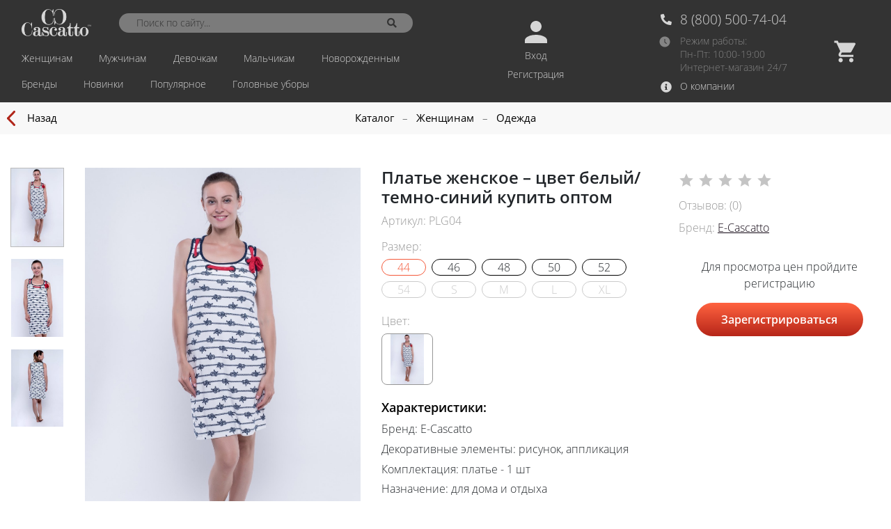

--- FILE ---
content_type: text/html; charset=utf-8
request_url: https://cascatto-opt.ru/shop/33926/
body_size: 10789
content:
<!doctype html>
<html lang="ru">
<head>
    
    <meta charset="utf-8">
    <meta name="viewport" content="width=device-width, initial-scale=1, maximum-scale=1">      
    <title>Купить Платье женское E-Cascatto – цвет белый/темно-синий оптом PLG04</title>

    
    
    
    

    <link rel="shortcut icon" type="image/png" href="/static/favicon.png">

    <link rel="stylesheet" href="/static/CACHE/css/output.b55b703fcca6.css" type="text/css">
    
    
    <meta name="description" content="Платье женское PLG04 белый/темно-синий оптом  по низким ценам. Оптовые продажи, Платье женское.">
    <meta name="keywords" content="Платье женское заказать оптом в интернет-магазине по выгодной стоимости от производителя - оптовые цены, известные бренды, быстрая доставка, акции и скидки">
    <link href="https://cascatto-opt.ru/shop/33926/" rel="canonical" />

</head>
<body class="page">
    
    
    <!-- Global site tag (gtag.js) - Google Analytics -->
<script async src="https://www.googletagmanager.com/gtag/js?id=UA-132354861-1"></script>
<script>
  window.dataLayer = window.dataLayer || [];
  function gtag(){dataLayer.push(arguments);}
  gtag('js', new Date());

  gtag('config', 'UA-132354861-1');
</script>
    <!-- Yandex.Metrika counter -->
<script type="text/javascript" >
   (function(m,e,t,r,i,k,a){m[i]=m[i]||function(){(m[i].a=m[i].a||[]).push(arguments)};
   m[i].l=1*new Date();k=e.createElement(t),a=e.getElementsByTagName(t)[0],k.async=1,k.src=r,a.parentNode.insertBefore(k,a)})
   (window, document, "script", "https://mc.yandex.ru/metrika/tag.js", "ym");

   ym(51865511, "init", {
        clickmap:true,
        trackLinks:true,
        accurateTrackBounce:true,
        webvisor:true,
        triggerEvent:true
   });
</script>
<noscript><div><img src="https://mc.yandex.ru/watch/51865511" style="position:absolute; left:-9999px;" alt="" /></div></noscript>
<!-- /Yandex.Metrika counter -->

    
    
    

    

    
    



    
    <header class="header">
        <nav class="navbar navbar-expand-lg navbar-dark">
            <div class="container-fluid">
                <button class="navbar-toggler" type="button" data-toggle="collapse" data-target="#navbar-content"
                    aria-controls="navbar-content" aria-expanded="false" aria-label="Toggle navigation">
                    <span class="navbar-toggler-icon"></span>
                </button>

                <a class="navbar-brand d-lg-none" href="/">
                    <img class="header__logo" src="/static/images/logo-home.png" alt="Логотип Cascatto">
                </a>

                <ul class="navbar-nav order-lg-last">
                    <li class="nav-item">
                        <a class="nav-link header__cart" href="/cart/">
                            <span class="header__cart-icon">
                                <span class="header__cart-counter  js-cart-count">0</span>
                            </span>
                        </a>
                    </li>
                </ul>

                <div class="collapse navbar-collapse" id="navbar-content">
                    <div class="header__sections">
                        <div class="header__brand-row">
                            <a class="navbar-brand d-none d-lg-block" href="/">
                                <img class="header__logo" src="/static/images/logo-home.png" alt="Логотип Cascatto">
                            </a>
                            <form class="form d-block header__search ml-lg-4" action="/shop/" method="get">
                                <input 
                                    class="header__search-input form-control mr-sm-2" 
                                    type="search" 
                                    name="search" 
                                    placeholder="Поиск по сайту..." 
                                    aria-label="Поиск по сайту..." 
                                    autocomplete="off" value=""
                                    data-autocomplete-url="/search/autocomplete/">
                                <button class="header__search-button" type="submit"><i class="fas fa-search"></i></button>
                                <div class="header__search-autocomplete">
                                </div>
                            </form>
                        </div>
                        <div>
                            <ul class="navbar-nav mt-2" style="align-items: baseline;">
                                
                                <li class="nav-item">
                                    <a class="nav-link pl-lg-0" href="/shop/zhenshchinam/">Женщинам</a>
                                </li>
                                
                                <li class="nav-item">
                                    <a class="nav-link " href="/shop/muzhchinam/">Мужчинам</a>
                                </li>
                                
                                <li class="nav-item">
                                    <a class="nav-link " href="/shop/devochkam/">Девочкам</a>
                                </li>
                                
                                <li class="nav-item">
                                    <a class="nav-link " href="/shop/malchikam/">Мальчикам</a>
                                </li>
                                
                                <li class="nav-item">
                                    <a class="nav-link " href="/shop/novorozhdennym/">Новорожденным</a>
                                </li>
                                
                                
                            </ul>
                            <ul class="navbar-nav">
                                <li class="nav-item">
                                    <a class="nav-link pl-lg-0" href="/brands/">Бренды</a>
                                </li>
                                <li class="nav-item">
                                    <a class="nav-link" href="/shop/?sort=new">Новинки</a>
                                </li>
                                
                                
                                
                                <li class="nav-item">
                                    <a class="nav-link" href="/shop/?sort=popular">Популярное</a>
                                </li>
                                
                                <li class="nav-item">
                                    <a class="nav-link" href="/shop/aksessuary/golovnye-ubory/">Головные уборы</a>
                                </li>
                                
                            </ul>
                        </div>
                    </div>
                    

                    <ul class="navbar-nav ml-auto header__user">
                        
                        
                        
                        <li class="nav-item">
                            <span class="nav-link nav-link--login">
                                <span class="header__user-icon"></span>
                                Вход
                            </span>
                            <span class="nav-link nav-link--signup js-signup">Регистрация</span>
                        </li>
                        

                        
                    </ul>
                    <div class="mr-lg-5">
                        <div class="header__info header__info--phone">
                            <a class="header__info-link" href="tel:88005007404">
                                <div class="header__info-icon-wrap">
                                    <i class="fas fa-phone fa-fw fa-flip-horizontal header__info-icon"></i> 
                                </div>
                                <span class="header__info-text">8 (800) 500-74-04</span>
                            </a>
                        </div>
                        <div class="header__info header__info--time">
                            <span class="header__info-icon-wrap">
                                <span class="header__info-icon-time"></span>
                            </span> 
                            <span class="header__info-text">
                                Режим работы:<br>Пн-Пт: 10:00-19:00<br>Интернет-магазин 24/7 
                            </span>
                        </div>
                        <div class="header__info mb-lg-0">
                            <a href="/contacts/" class="d-block header__info-link">
                                <div class="header__info-icon-wrap">
                                    <!-- <i class="fas fa-info fa-fw"></i> -->
                                    <i class="fas fa-info-circle fa-fw header__info-icon header__info-icon--info"></i>
                                </div>
                                <span class="header__info-text">
                                    О компании
                                </span>
                            </a>
                        </div>
                    </div>
                </div>
            </div>
            
            
        </nav>
    </header>
    


    <main class="page__main">
        


<div class="product" itemscope itemtype="http://schema.org/Product" data-rule="1" data-stock="">
    <div class="product__breadcrumbs">
        <div class="container-fluid">
            <div class="row">
                <div class="col-md-1 d-none d-md-block">
                    <a href="/shop/odezhda/" class="product__breadcrumbs-back product__breadcrumbs-link">Назад</a>
                </div>
                <div class="col-md-10 text-center">
                    <div itemscope itemtype="https://schema.org/BreadcrumbList">
                        <span itemprop="itemListElement" itemscope itemtype="https://schema.org/ListItem">
                            <a href="/shop/" class="product__breadcrumbs-link" itemprop="item">
                                <span itemprop="name">Каталог</span>
                            </a>
                            <meta itemprop="position" content="1" />
                        </span>
                         –
                            
                                <span  itemprop="itemListElement" itemscope itemtype="https://schema.org/ListItem" >
                                    <a class="product__breadcrumbs-link" itemprop="item" href="/shop/zhenshchinam/">
                                        <span itemprop="name">Женщинам</span>
                                    </a>
                                    
                                    <meta itemprop="position" content="2" />
                                    
                                </span>
                                
                            
                             – 
                                <span itemprop="itemListElement" itemscope itemtype="https://schema.org/ListItem">
                                    <a class="product__breadcrumbs-link" itemprop="item" href="/shop/zhenshchinam/odezhda/">
                                        <span itemprop="name">Одежда</span>
                                        <meta itemprop="position" content="3" />
                                    </a>
                                </span>
                             
                        
                    </div>
                </div>
            </div>
        </div>
    </div>

    <section class="product__block">
        
                    
        <form action="/cart/api/v1/" method="post" class="product__cart product__cart-form">
            <input name="product_variation" value="33926" type="hidden">
            <input name="action" value="add" type="hidden">

            <div class="container-fluid">
                <div class="row">
                    <div class="col-3 col-lg-1 mb-4">
                        <ul class="product__thumbs">
                        
                            
                            <li class="product__thumbs-item">
                                <img class="product__thumbs-image img-fluid active" src="/media/CACHE/images/files/6260169/PLG04_1-1./20ddba02f2e284a90df338bc1a2d3d48.jpg" data-full="/media/files/6260169/PLG04_1-1..jpg" alt="Купить Платье женское оптом" title="Купить Платье женское оптом заказать в интернет магазине">
                            </li>
                        
                            
                            <li class="product__thumbs-item">
                                <img class="product__thumbs-image img-fluid " src="/media/CACHE/images/files/6260169/PLG04_1-2./2d78d087e0726c8e4ed92e7b43ac33fa.jpg" data-full="/media/files/6260169/PLG04_1-2..jpg" alt="Купить Платье женское оптом" title="Купить Платье женское оптом заказать в интернет магазине">
                            </li>
                        
                            
                            <li class="product__thumbs-item">
                                <img class="product__thumbs-image img-fluid " src="/media/CACHE/images/files/6260169/PLG04_1-3./dd3c43d3cee61e963347ab2a2b0d9f0d.jpg" data-full="/media/files/6260169/PLG04_1-3..jpg" alt="Купить Платье женское оптом" title="Купить Платье женское оптом заказать в интернет магазине">
                            </li>
                        
                        </ul>
                    </div>
                    <div class="col-9 col-lg-4 mb-4">
                        <div class="product__full-image-container">
                            
                                
                                <img itemprop="image" class="product__full-image img-fluid" src="/media/files/6260169/PLG04_1-1..jpg" alt="Купить Платье женское оптом" title="Купить Платье женское оптом заказать в интернет магазине">
                            
                        </div>
                    </div>
                    <div class="col-lg-4 mb-4">
                        <h1 class="product__name">
                            <span itemprop="name">Платье женское – цвет белый/темно-синий</span> 
                            купить оптом
                        </h1>
                        <div class="product__sku">Артикул: <span itemprop="sku">PLG04</span></div>
                        
                        
                        
                        
                        <h3 class="product__sizes-title">Размер:</h3>
                        <div class="product__sizes">
                            <div itemprop="offers" itemscope itemtype="http://schema.org/Offer">
                                <meta itemprop="priceCurrency" content="RUB">
                                <link itemprop="url" href="https://cascatto-opt.ru/shop/33926/" />
                                <meta itemprop="price" content="3792.00" />
                                
                                <link itemprop="availability" href="http://schema.org/InStock" />
                                
                                <meta itemprop="priceValidUntil" content="2027-01-22" />
                            </div>

                            
                            <input type="radio" name="size" value="76" id="id_product_size_76" class="product__sizes-item-input " 
                                data-stock="12"
                                data-price="3792,00"
                                data-originalprice=""
                                 >
                            <label for="id_product_size_76" class="product__sizes-item-label" 
                                
                                >
                                44
                            </label>
                            
                            <input type="radio" name="size" value="77" id="id_product_size_77" class="product__sizes-item-input " 
                                data-stock="7"
                                data-price="3792,00"
                                data-originalprice=""
                                 >
                            <label for="id_product_size_77" class="product__sizes-item-label" 
                                
                                >
                                46
                            </label>
                            
                            <input type="radio" name="size" value="80" id="id_product_size_80" class="product__sizes-item-input " 
                                data-stock="6"
                                data-price="3792,00"
                                data-originalprice=""
                                 >
                            <label for="id_product_size_80" class="product__sizes-item-label" 
                                
                                >
                                48
                            </label>
                            
                            <input type="radio" name="size" value="78" id="id_product_size_78" class="product__sizes-item-input " 
                                data-stock="5"
                                data-price="3792,00"
                                data-originalprice=""
                                 >
                            <label for="id_product_size_78" class="product__sizes-item-label" 
                                
                                >
                                50
                            </label>
                            
                            <input type="radio" name="size" value="79" id="id_product_size_79" class="product__sizes-item-input " 
                                data-stock="1"
                                data-price="3792,00"
                                data-originalprice=""
                                 >
                            <label for="id_product_size_79" class="product__sizes-item-label" 
                                
                                >
                                52
                            </label>
                            
                            <input type="radio" name="size" value="90" id="id_product_size_90" class="product__sizes-item-input out-of-stock" 
                                data-stock="0"
                                data-price="3792,00"
                                data-originalprice=""
                                disabled >
                            <label for="id_product_size_90" class="product__sizes-item-label" 
                                data-trigger="hover" data-toggle="popover" data-placement="top" data-content="Нет в наличии"
                                >
                                54
                            </label>
                            
                            <input type="radio" name="size" value="10" id="id_product_size_10" class="product__sizes-item-input out-of-stock" 
                                data-stock="0"
                                data-price="3792,00"
                                data-originalprice=""
                                disabled >
                            <label for="id_product_size_10" class="product__sizes-item-label" 
                                data-trigger="hover" data-toggle="popover" data-placement="top" data-content="Нет в наличии"
                                >
                                S
                            </label>
                            
                            <input type="radio" name="size" value="9" id="id_product_size_9" class="product__sizes-item-input out-of-stock" 
                                data-stock="0"
                                data-price="3792,00"
                                data-originalprice=""
                                disabled >
                            <label for="id_product_size_9" class="product__sizes-item-label" 
                                data-trigger="hover" data-toggle="popover" data-placement="top" data-content="Нет в наличии"
                                >
                                M
                            </label>
                            
                            <input type="radio" name="size" value="8" id="id_product_size_8" class="product__sizes-item-input out-of-stock" 
                                data-stock="0"
                                data-price="3792,00"
                                data-originalprice=""
                                disabled >
                            <label for="id_product_size_8" class="product__sizes-item-label" 
                                data-trigger="hover" data-toggle="popover" data-placement="top" data-content="Нет в наличии"
                                >
                                L
                            </label>
                            
                            <input type="radio" name="size" value="7" id="id_product_size_7" class="product__sizes-item-input out-of-stock" 
                                data-stock="0"
                                data-price="3792,00"
                                data-originalprice=""
                                disabled >
                            <label for="id_product_size_7" class="product__sizes-item-label" 
                                data-trigger="hover" data-toggle="popover" data-placement="top" data-content="Нет в наличии"
                                >
                                XL
                            </label>
                            
                        </div>
                        

                        
                        <h3 class="product__colors-title">Цвет:</h3>
                        <ul class="product__colors">
                            
                            <li class="product__colors-item">
                                <a href="/shop/33926/" class="product__colors-item-link active">
                                    
                                        
                                        <img 
                                            data-trigger="hover" data-toggle="popover" data-placement="top" data-content="белый/темно-синий"
                                            src="/media/CACHE/images/files/6260169/PLG04_1-1./20ddba02f2e284a90df338bc1a2d3d48.jpg" 
                                            class="img-fluid d-block product__colors-item-image"  
                                            alt="Купить Платье женское PLG04 белый/темно-синий оптом">
                                    
                                </a>
                            </li>
                            
                        </ul>
                        

                        <h3 class="product__properties-title">Характеристики:</h3>
                        <ul class="product__properties">
                        
                            <li class="product__properties-item">Бренд: E-Cascatto</li>
                        
                            <li class="product__properties-item">Декоративные элементы: рисунок, аппликация</li>
                        
                            <li class="product__properties-item">Комплектация: платье - 1 шт</li>
                        
                            <li class="product__properties-item">Назначение: для дома и отдыха</li>
                        
                            <li class="product__properties-item">Покрой: прямой</li>
                        
                            <li class="product__properties-item">Пол: Женщинам</li>
                        
                            <li class="product__properties-item">Сезон: круглогодичный</li>
                        
                            <li class="product__properties-item">Состав: хлопок 92%, эластан 8%</li>
                        
                            <li class="product__properties-item">Страна бренда: Россия</li>
                        
                            <li class="product__properties-item">Страна производитель: КНР</li>
                        
                            <li class="product__properties-item">Уход за вещами: бережная стирка при температуре не выше 30 градусов</li>
                        
                            <li class="product__properties-item">Фактура материала: гладкая</li>
                        
                        
                            <li class="product__properties-item">Особенность товара: эластичный материал</li>
                        
                            <li class="product__properties-item">Стиль товара: повседневный</li>
                        
                        </ul>
                    </div>
                    <div class="col-lg-3 mb-4">
                        <div class="product__rating">
                            <i class="las la-star"></i>
                            <i class="las la-star"></i>
                            <i class="las la-star"></i>
                            <i class="las la-star"></i>
                            <i class="las la-star"></i>
                        </div>
                        
                        <div class="product__info">
                            Отзывов: (0)
                        </div>
                        <div class="product__info">
                            
                                Бренд:
                                <a href="/brands/e-cascatto/">
                                    
                                    E-Cascatto
                                    
                                </a>
                                <meta itemprop="brand" content="E-Cascatto" />
                            
                        </div>

                        

                        

                        <div class="product__cart-add">
                            
                                <p class="text-center">Для просмотра цен пройдите регистрацию</p>
                                <div class="button button--ellipse js-signup mx-auto d-block">Зарегистрироваться</div>
                            
                        </div>

                        

                        
                    </div>
                </div>
                
                <div class="product__description">
                    <h4 class="product__description-title">Описание:</h4>
                    <div itemprop="description">
                        Купить женскую ночную сорочку

Домашняя одежда, с декором — в морской тематике: белого, с темно-синим цвета.
Модельеры Cascatto представляют ночную сорочку с фактурным паттерном в виде мелких узелков на проволоке. Она создана из нежного хлопка с 8%-м содержанием эластана, который создает эластичность и прочность. U-образный вырез женского платья — окантован тесьмой по срезу горловины. Он декорирован красной лентой из трикотажа, которая продета в самобытные люверсы.
Материал из хлопка быстро впитывает излишек влаги, оставляя кожу сухой и нераздраженной. Его пористая структура отлично пропускает воздух. Прямой крой обеспечивает свободу движений и поворотов во сне.
Атмосферная рубашка от бренда — поднимет Вам настроение и приблизит к мечте о море!
                    </div>
                </div>
                
            </div>
        </form>
    </section>

    <div class="product__menu">
        <div class="container-fluid">
            <a href="#" class="product__menu-link">Отзывы покупателей</a>
            <a href="#" class="product__menu-link">Вопросы и ответы</a>
        </div>
    </div>

    <div class="product__reviews">
        <div class="container-fluid">
            <div class="text-center mb-5">Отзывов пока нет</div>
            <div class="text-center">
                <a href="#" class="product__reviews-button">Оставить отзыв</a>
            </div>
        </div>
    </div>
</div>


<div class="product__products">
    <div class="container-fluid">
        <h4 class="product__products-title">Похожие товары</h4>
        <div class="row">
            
                <div class="col-sm-6 col-md-6 col-lg-4 col-xl-3 px-3 mb-4">
    <div class="card">
        
        
            
        
        <a href="/shop/40114/" class="card__bgr-image" style="background-image: url(/media/CACHE/images/files/5353165/PL78_1-1./440a2aebaceb7254dff79fef02f46f92.jpg); background-position: center center; background-size: contain; background-repeat: no-repeat;">
            <svg class="like-icon" width="27" height="25" viewBox="0 0 27 25" fill="none" xmlns="http://www.w3.org/2000/svg">
                <path d="M24.8196 2.8352C23.4058 1.42138 21.5341 0.648642 19.5364 0.648642C17.5387 0.648642 15.6613 1.4271 14.2475 2.84092L13.5091 3.57931L12.7592 2.82947C11.3454 1.41565 9.46223 0.63147 7.46457 0.63147C5.47263 0.63147 3.59517 1.40993 2.18707 2.81802C0.773255 4.23184 -0.00520434 6.10931 0.000519624 8.10697C0.000519624 10.1046 0.784702 11.9764 2.19852 13.3902L12.9481 24.1398C13.0969 24.2886 13.2973 24.3688 13.4919 24.3688C13.6865 24.3688 13.8869 24.2943 14.0357 24.1455L24.8082 13.4131C26.222 11.9993 27.0005 10.1218 27.0005 8.12414C27.0062 6.12648 26.2334 4.24902 24.8196 2.8352ZM23.7206 12.3198L13.4919 22.5085L3.28607 12.3026C2.16418 11.1807 1.54599 9.69251 1.54599 8.10697C1.54599 6.52143 2.15845 5.0332 3.28035 3.91703C4.39652 2.80085 5.88475 2.18266 7.46457 2.18266C9.05011 2.18266 10.5441 2.80085 11.666 3.92275L12.9596 5.21637C13.2629 5.51974 13.7495 5.51974 14.0528 5.21637L15.335 3.9342C16.4569 2.8123 17.9509 2.19411 19.5307 2.19411C21.1105 2.19411 22.5987 2.8123 23.7206 3.92847C24.8425 5.05037 25.455 6.5386 25.455 8.12414C25.4607 9.70968 24.8425 11.1979 23.7206 12.3198Z" fill="#969696"/>
            </svg>
            
        </a>
        <div class="card__descr">
            <a href="/shop/40114/" class="title">Платье для девочки</a>
            <div class="subtitle">
                <span class="brand">Cascatto</span>
                <ul class="available-sizes-list">
                    
                    <li class="available-sizes-list__item">3-4/98-104</li>
                    
                    <li class="available-sizes-list__item">5-6/110-116</li>
                    
                    <li class="available-sizes-list__item">7-8/116-122</li>
                    
                </ul>
            </div>
            <div class="prebuy">
                
                    <span class="card__signup js-signup">Для просмотра цен пройдите регистрацию</span>
                
            </div>
        </div>
    </div>
</div>
            
                <div class="col-sm-6 col-md-6 col-lg-4 col-xl-3 px-3 mb-4">
    <div class="card">
        
        
            
        
        <a href="/shop/38411/" class="card__bgr-image" style="background-image: url(/media/CACHE/images/files/3124031/BK378-L18_1-1./cb670ad39b1b16c9738e1b730389e69c.jpg); background-position: center center; background-size: contain; background-repeat: no-repeat;">
            <svg class="like-icon" width="27" height="25" viewBox="0 0 27 25" fill="none" xmlns="http://www.w3.org/2000/svg">
                <path d="M24.8196 2.8352C23.4058 1.42138 21.5341 0.648642 19.5364 0.648642C17.5387 0.648642 15.6613 1.4271 14.2475 2.84092L13.5091 3.57931L12.7592 2.82947C11.3454 1.41565 9.46223 0.63147 7.46457 0.63147C5.47263 0.63147 3.59517 1.40993 2.18707 2.81802C0.773255 4.23184 -0.00520434 6.10931 0.000519624 8.10697C0.000519624 10.1046 0.784702 11.9764 2.19852 13.3902L12.9481 24.1398C13.0969 24.2886 13.2973 24.3688 13.4919 24.3688C13.6865 24.3688 13.8869 24.2943 14.0357 24.1455L24.8082 13.4131C26.222 11.9993 27.0005 10.1218 27.0005 8.12414C27.0062 6.12648 26.2334 4.24902 24.8196 2.8352ZM23.7206 12.3198L13.4919 22.5085L3.28607 12.3026C2.16418 11.1807 1.54599 9.69251 1.54599 8.10697C1.54599 6.52143 2.15845 5.0332 3.28035 3.91703C4.39652 2.80085 5.88475 2.18266 7.46457 2.18266C9.05011 2.18266 10.5441 2.80085 11.666 3.92275L12.9596 5.21637C13.2629 5.51974 13.7495 5.51974 14.0528 5.21637L15.335 3.9342C16.4569 2.8123 17.9509 2.19411 19.5307 2.19411C21.1105 2.19411 22.5987 2.8123 23.7206 3.92847C24.8425 5.05037 25.455 6.5386 25.455 8.12414C25.4607 9.70968 24.8425 11.1979 23.7206 12.3198Z" fill="#969696"/>
            </svg>
            
        </a>
        <div class="card__descr">
            <a href="/shop/38411/" class="title">Рубашка  для мальчика</a>
            <div class="subtitle">
                <span class="brand">Bonito</span>
                <ul class="available-sizes-list">
                    
                    <li class="available-sizes-list__item">2</li>
                    
                    <li class="available-sizes-list__item">3</li>
                    
                    <li class="available-sizes-list__item">4</li>
                    
                    <li class="available-sizes-list__item">5</li>
                    
                </ul>
            </div>
            <div class="prebuy">
                
                    
                    <span class="prebuy__new-price">
                        641,30 руб. 
                        
                    </span>
                    <form action="/cart/api/v1/" method="post" class="product__cart product__cart-form js-add-cart-catalog">
                        <input type="hidden" name="csrfmiddlewaretoken" value="m3Wmcz1ImTrjY7LqZ3Fe7rBpn9NlakSQeBI0m3C4Y6hMzJfT7NMjcjGtzYX0qjE2">
                        <input name="product_variation" value="38411" type="hidden">
                        <input name="rule" value="1" type="hidden">
                        
                        <input name="quantity" value="10" type="hidden">
                        <input name="action" value="add" type="hidden">
                        <div data-href="/cart/" class="prebuy__icon-basket js-cart-add"></div>
                    </form>
                
            </div>
        </div>
    </div>
</div>
            
                <div class="col-sm-6 col-md-6 col-lg-4 col-xl-3 px-3 mb-4">
    <div class="card">
        
        
            
        
        <a href="/shop/36046/" class="card__bgr-image" style="background-image: url(/media/CACHE/images/files/8449109/913_1-5/201385cd59e601613f31003932dafad3.JPG); background-position: center center; background-size: contain; background-repeat: no-repeat;">
            <svg class="like-icon" width="27" height="25" viewBox="0 0 27 25" fill="none" xmlns="http://www.w3.org/2000/svg">
                <path d="M24.8196 2.8352C23.4058 1.42138 21.5341 0.648642 19.5364 0.648642C17.5387 0.648642 15.6613 1.4271 14.2475 2.84092L13.5091 3.57931L12.7592 2.82947C11.3454 1.41565 9.46223 0.63147 7.46457 0.63147C5.47263 0.63147 3.59517 1.40993 2.18707 2.81802C0.773255 4.23184 -0.00520434 6.10931 0.000519624 8.10697C0.000519624 10.1046 0.784702 11.9764 2.19852 13.3902L12.9481 24.1398C13.0969 24.2886 13.2973 24.3688 13.4919 24.3688C13.6865 24.3688 13.8869 24.2943 14.0357 24.1455L24.8082 13.4131C26.222 11.9993 27.0005 10.1218 27.0005 8.12414C27.0062 6.12648 26.2334 4.24902 24.8196 2.8352ZM23.7206 12.3198L13.4919 22.5085L3.28607 12.3026C2.16418 11.1807 1.54599 9.69251 1.54599 8.10697C1.54599 6.52143 2.15845 5.0332 3.28035 3.91703C4.39652 2.80085 5.88475 2.18266 7.46457 2.18266C9.05011 2.18266 10.5441 2.80085 11.666 3.92275L12.9596 5.21637C13.2629 5.51974 13.7495 5.51974 14.0528 5.21637L15.335 3.9342C16.4569 2.8123 17.9509 2.19411 19.5307 2.19411C21.1105 2.19411 22.5987 2.8123 23.7206 3.92847C24.8425 5.05037 25.455 6.5386 25.455 8.12414C25.4607 9.70968 24.8425 11.1979 23.7206 12.3198Z" fill="#969696"/>
            </svg>
            
        </a>
        <div class="card__descr">
            <a href="/shop/36046/" class="title">Комплект для девочки (юбка+кофта)</a>
            <div class="subtitle">
                <span class="brand">E-Cascatto</span>
                <ul class="available-sizes-list">
                    
                    <li class="available-sizes-list__item">1-2/86-98</li>
                    
                    <li class="available-sizes-list__item">3-4/98-110</li>
                    
                    <li class="available-sizes-list__item">5-6/110-122</li>
                    
                    <li class="available-sizes-list__item">7-8/122-128</li>
                    
                    <li class="available-sizes-list__item">7-8/122-134</li>
                    
                </ul>
            </div>
            <div class="prebuy">
                
                    <span class="card__signup js-signup">Для просмотра цен пройдите регистрацию</span>
                
            </div>
        </div>
    </div>
</div>
            
                <div class="col-sm-6 col-md-6 col-lg-4 col-xl-3 px-3 mb-4">
    <div class="card">
        
        
            
        
        <a href="/shop/34162/" class="card__bgr-image" style="background-image: url(/media/CACHE/images/files/5175082/KDG10_1-1./c1594d12a98854f31460b5671eb7b492.jpg); background-position: center center; background-size: contain; background-repeat: no-repeat;">
            <svg class="like-icon" width="27" height="25" viewBox="0 0 27 25" fill="none" xmlns="http://www.w3.org/2000/svg">
                <path d="M24.8196 2.8352C23.4058 1.42138 21.5341 0.648642 19.5364 0.648642C17.5387 0.648642 15.6613 1.4271 14.2475 2.84092L13.5091 3.57931L12.7592 2.82947C11.3454 1.41565 9.46223 0.63147 7.46457 0.63147C5.47263 0.63147 3.59517 1.40993 2.18707 2.81802C0.773255 4.23184 -0.00520434 6.10931 0.000519624 8.10697C0.000519624 10.1046 0.784702 11.9764 2.19852 13.3902L12.9481 24.1398C13.0969 24.2886 13.2973 24.3688 13.4919 24.3688C13.6865 24.3688 13.8869 24.2943 14.0357 24.1455L24.8082 13.4131C26.222 11.9993 27.0005 10.1218 27.0005 8.12414C27.0062 6.12648 26.2334 4.24902 24.8196 2.8352ZM23.7206 12.3198L13.4919 22.5085L3.28607 12.3026C2.16418 11.1807 1.54599 9.69251 1.54599 8.10697C1.54599 6.52143 2.15845 5.0332 3.28035 3.91703C4.39652 2.80085 5.88475 2.18266 7.46457 2.18266C9.05011 2.18266 10.5441 2.80085 11.666 3.92275L12.9596 5.21637C13.2629 5.51974 13.7495 5.51974 14.0528 5.21637L15.335 3.9342C16.4569 2.8123 17.9509 2.19411 19.5307 2.19411C21.1105 2.19411 22.5987 2.8123 23.7206 3.92847C24.8425 5.05037 25.455 6.5386 25.455 8.12414C25.4607 9.70968 24.8425 11.1979 23.7206 12.3198Z" fill="#969696"/>
            </svg>
            
        </a>
        <div class="card__descr">
            <a href="/shop/34162/" class="title">Костюм женский для дома и отдыха</a>
            <div class="subtitle">
                <span class="brand">E-Cascatto</span>
                <ul class="available-sizes-list">
                    
                    <li class="available-sizes-list__item">42</li>
                    
                    <li class="available-sizes-list__item">44</li>
                    
                    <li class="available-sizes-list__item">46</li>
                    
                    <li class="available-sizes-list__item">48</li>
                    
                    <li class="available-sizes-list__item">50</li>
                    
                    <li class="available-sizes-list__item">XS</li>
                    
                    <li class="available-sizes-list__item">S</li>
                    
                    <li class="available-sizes-list__item">M</li>
                    
                    <li class="available-sizes-list__item">L</li>
                    
                    <li class="available-sizes-list__item">XL</li>
                    
                </ul>
            </div>
            <div class="prebuy">
                
                    <span class="card__signup js-signup">Для просмотра цен пройдите регистрацию</span>
                
            </div>
        </div>
    </div>
</div>
            
        </div>
    </div>
</div>




<div class="product__products">
    <div class="container-fluid">
        <h4 class="product__products-title">С этим товаром заказывают</h4>
        <div class="row">
            
                <div class="col-sm-6 col-md-6 col-lg-4 col-xl-3 px-3 mb-4">
    <div class="card">
        
        
            
        
        <a href="/shop/36107/" class="card__bgr-image" style="background-image: url(/media/CACHE/images/files/4836333/14529_2-1./e4a4d78b1b161683d35c9fa592b18956.jpg); background-position: center center; background-size: contain; background-repeat: no-repeat;">
            <svg class="like-icon" width="27" height="25" viewBox="0 0 27 25" fill="none" xmlns="http://www.w3.org/2000/svg">
                <path d="M24.8196 2.8352C23.4058 1.42138 21.5341 0.648642 19.5364 0.648642C17.5387 0.648642 15.6613 1.4271 14.2475 2.84092L13.5091 3.57931L12.7592 2.82947C11.3454 1.41565 9.46223 0.63147 7.46457 0.63147C5.47263 0.63147 3.59517 1.40993 2.18707 2.81802C0.773255 4.23184 -0.00520434 6.10931 0.000519624 8.10697C0.000519624 10.1046 0.784702 11.9764 2.19852 13.3902L12.9481 24.1398C13.0969 24.2886 13.2973 24.3688 13.4919 24.3688C13.6865 24.3688 13.8869 24.2943 14.0357 24.1455L24.8082 13.4131C26.222 11.9993 27.0005 10.1218 27.0005 8.12414C27.0062 6.12648 26.2334 4.24902 24.8196 2.8352ZM23.7206 12.3198L13.4919 22.5085L3.28607 12.3026C2.16418 11.1807 1.54599 9.69251 1.54599 8.10697C1.54599 6.52143 2.15845 5.0332 3.28035 3.91703C4.39652 2.80085 5.88475 2.18266 7.46457 2.18266C9.05011 2.18266 10.5441 2.80085 11.666 3.92275L12.9596 5.21637C13.2629 5.51974 13.7495 5.51974 14.0528 5.21637L15.335 3.9342C16.4569 2.8123 17.9509 2.19411 19.5307 2.19411C21.1105 2.19411 22.5987 2.8123 23.7206 3.92847C24.8425 5.05037 25.455 6.5386 25.455 8.12414C25.4607 9.70968 24.8425 11.1979 23.7206 12.3198Z" fill="#969696"/>
            </svg>
            
        </a>
        <div class="card__descr">
            <a href="/shop/36107/" class="title">Сорочка женская</a>
            <div class="subtitle">
                <span class="brand">Nicoletta</span>
                <ul class="available-sizes-list">
                    
                    <li class="available-sizes-list__item">S</li>
                    
                    <li class="available-sizes-list__item">M</li>
                    
                    <li class="available-sizes-list__item">L</li>
                    
                </ul>
            </div>
            <div class="prebuy">
                
                    <span class="card__signup js-signup">Для просмотра цен пройдите регистрацию</span>
                
            </div>
        </div>
    </div>
</div>
            
                <div class="col-sm-6 col-md-6 col-lg-4 col-xl-3 px-3 mb-4">
    <div class="card">
        
        
            
        
        <a href="/shop/38180/" class="card__bgr-image" style="background-image: url(/media/CACHE/images/files/9326872/BK273K-L18_2-1./b0627a483dff0dac0443aa65d83c087e.JPG); background-position: center center; background-size: contain; background-repeat: no-repeat;">
            <svg class="like-icon" width="27" height="25" viewBox="0 0 27 25" fill="none" xmlns="http://www.w3.org/2000/svg">
                <path d="M24.8196 2.8352C23.4058 1.42138 21.5341 0.648642 19.5364 0.648642C17.5387 0.648642 15.6613 1.4271 14.2475 2.84092L13.5091 3.57931L12.7592 2.82947C11.3454 1.41565 9.46223 0.63147 7.46457 0.63147C5.47263 0.63147 3.59517 1.40993 2.18707 2.81802C0.773255 4.23184 -0.00520434 6.10931 0.000519624 8.10697C0.000519624 10.1046 0.784702 11.9764 2.19852 13.3902L12.9481 24.1398C13.0969 24.2886 13.2973 24.3688 13.4919 24.3688C13.6865 24.3688 13.8869 24.2943 14.0357 24.1455L24.8082 13.4131C26.222 11.9993 27.0005 10.1218 27.0005 8.12414C27.0062 6.12648 26.2334 4.24902 24.8196 2.8352ZM23.7206 12.3198L13.4919 22.5085L3.28607 12.3026C2.16418 11.1807 1.54599 9.69251 1.54599 8.10697C1.54599 6.52143 2.15845 5.0332 3.28035 3.91703C4.39652 2.80085 5.88475 2.18266 7.46457 2.18266C9.05011 2.18266 10.5441 2.80085 11.666 3.92275L12.9596 5.21637C13.2629 5.51974 13.7495 5.51974 14.0528 5.21637L15.335 3.9342C16.4569 2.8123 17.9509 2.19411 19.5307 2.19411C21.1105 2.19411 22.5987 2.8123 23.7206 3.92847C24.8425 5.05037 25.455 6.5386 25.455 8.12414C25.4607 9.70968 24.8425 11.1979 23.7206 12.3198Z" fill="#969696"/>
            </svg>
            
        </a>
        <div class="card__descr">
            <a href="/shop/38180/" class="title">Комплект для мальчика</a>
            <div class="subtitle">
                <span class="brand">Bonito</span>
                <ul class="available-sizes-list">
                    
                    <li class="available-sizes-list__item">1</li>
                    
                    <li class="available-sizes-list__item">2</li>
                    
                    <li class="available-sizes-list__item">3</li>
                    
                    <li class="available-sizes-list__item">4</li>
                    
                </ul>
            </div>
            <div class="prebuy">
                
                    <span class="card__signup js-signup">Для просмотра цен пройдите регистрацию</span>
                
            </div>
        </div>
    </div>
</div>
            
                <div class="col-sm-6 col-md-6 col-lg-4 col-xl-3 px-3 mb-4">
    <div class="card">
        
        
            
        
        <a href="/shop/52962/" class="card__bgr-image" style="background-image: url(/media/CACHE/images/files/1501497/FDD18_2-1/8f07c7ad483a48a1be5c21f54222c4d0.jpg); background-position: center center; background-size: contain; background-repeat: no-repeat;">
            <svg class="like-icon" width="27" height="25" viewBox="0 0 27 25" fill="none" xmlns="http://www.w3.org/2000/svg">
                <path d="M24.8196 2.8352C23.4058 1.42138 21.5341 0.648642 19.5364 0.648642C17.5387 0.648642 15.6613 1.4271 14.2475 2.84092L13.5091 3.57931L12.7592 2.82947C11.3454 1.41565 9.46223 0.63147 7.46457 0.63147C5.47263 0.63147 3.59517 1.40993 2.18707 2.81802C0.773255 4.23184 -0.00520434 6.10931 0.000519624 8.10697C0.000519624 10.1046 0.784702 11.9764 2.19852 13.3902L12.9481 24.1398C13.0969 24.2886 13.2973 24.3688 13.4919 24.3688C13.6865 24.3688 13.8869 24.2943 14.0357 24.1455L24.8082 13.4131C26.222 11.9993 27.0005 10.1218 27.0005 8.12414C27.0062 6.12648 26.2334 4.24902 24.8196 2.8352ZM23.7206 12.3198L13.4919 22.5085L3.28607 12.3026C2.16418 11.1807 1.54599 9.69251 1.54599 8.10697C1.54599 6.52143 2.15845 5.0332 3.28035 3.91703C4.39652 2.80085 5.88475 2.18266 7.46457 2.18266C9.05011 2.18266 10.5441 2.80085 11.666 3.92275L12.9596 5.21637C13.2629 5.51974 13.7495 5.51974 14.0528 5.21637L15.335 3.9342C16.4569 2.8123 17.9509 2.19411 19.5307 2.19411C21.1105 2.19411 22.5987 2.8123 23.7206 3.92847C24.8425 5.05037 25.455 6.5386 25.455 8.12414C25.4607 9.70968 24.8425 11.1979 23.7206 12.3198Z" fill="#969696"/>
            </svg>
            
        </a>
        <div class="card__descr">
            <a href="/shop/52962/" class="title">Футболка для девочки</a>
            <div class="subtitle">
                <span class="brand">E-Cascatto</span>
                <ul class="available-sizes-list">
                    
                    <li class="available-sizes-list__item">2</li>
                    
                    <li class="available-sizes-list__item">3</li>
                    
                    <li class="available-sizes-list__item">4</li>
                    
                    <li class="available-sizes-list__item">5</li>
                    
                    <li class="available-sizes-list__item">6</li>
                    
                </ul>
            </div>
            <div class="prebuy">
                
                    <span class="card__signup js-signup">Для просмотра цен пройдите регистрацию</span>
                
            </div>
        </div>
    </div>
</div>
            
                <div class="col-sm-6 col-md-6 col-lg-4 col-xl-3 px-3 mb-4">
    <div class="card">
        
        
            
        
        <a href="/shop/38659/" class="card__bgr-image" style="background-image: url(/media/CACHE/images/files/4749484/DGDM1810_2-1./8bc995f851ea3427721f58c5f7c5cf75.JPG); background-position: center center; background-size: contain; background-repeat: no-repeat;">
            <svg class="like-icon" width="27" height="25" viewBox="0 0 27 25" fill="none" xmlns="http://www.w3.org/2000/svg">
                <path d="M24.8196 2.8352C23.4058 1.42138 21.5341 0.648642 19.5364 0.648642C17.5387 0.648642 15.6613 1.4271 14.2475 2.84092L13.5091 3.57931L12.7592 2.82947C11.3454 1.41565 9.46223 0.63147 7.46457 0.63147C5.47263 0.63147 3.59517 1.40993 2.18707 2.81802C0.773255 4.23184 -0.00520434 6.10931 0.000519624 8.10697C0.000519624 10.1046 0.784702 11.9764 2.19852 13.3902L12.9481 24.1398C13.0969 24.2886 13.2973 24.3688 13.4919 24.3688C13.6865 24.3688 13.8869 24.2943 14.0357 24.1455L24.8082 13.4131C26.222 11.9993 27.0005 10.1218 27.0005 8.12414C27.0062 6.12648 26.2334 4.24902 24.8196 2.8352ZM23.7206 12.3198L13.4919 22.5085L3.28607 12.3026C2.16418 11.1807 1.54599 9.69251 1.54599 8.10697C1.54599 6.52143 2.15845 5.0332 3.28035 3.91703C4.39652 2.80085 5.88475 2.18266 7.46457 2.18266C9.05011 2.18266 10.5441 2.80085 11.666 3.92275L12.9596 5.21637C13.2629 5.51974 13.7495 5.51974 14.0528 5.21637L15.335 3.9342C16.4569 2.8123 17.9509 2.19411 19.5307 2.19411C21.1105 2.19411 22.5987 2.8123 23.7206 3.92847C24.8425 5.05037 25.455 6.5386 25.455 8.12414C25.4607 9.70968 24.8425 11.1979 23.7206 12.3198Z" fill="#969696"/>
            </svg>
            
        </a>
        <div class="card__descr">
            <a href="/shop/38659/" class="title">Джемпер для мальчика</a>
            <div class="subtitle">
                <span class="brand">Cascatto</span>
                <ul class="available-sizes-list">
                    
                    <li class="available-sizes-list__item">2</li>
                    
                    <li class="available-sizes-list__item">3</li>
                    
                    <li class="available-sizes-list__item">4</li>
                    
                    <li class="available-sizes-list__item">5</li>
                    
                </ul>
            </div>
            <div class="prebuy">
                
                    <span class="card__signup js-signup">Для просмотра цен пройдите регистрацию</span>
                
            </div>
        </div>
    </div>
</div>
            
        </div>
    </div>
</div>




    </main>
    
    
    
<footer class="footer">
    <div class="footer__bottom">
        <div class="container-fluid">
            <div class="row">
                <div class="col-lg-2 col-md-4 mb-4">
                    
                    <a href="/shop/zhenshchinam/" class="footer__button mb-3">Женщинам</a>
                    
                    <a href="/shop/muzhchinam/" class="footer__button mb-3">Мужчинам</a>
                    
                    <a href="/shop/devochkam/" class="footer__button mb-3">Девочкам</a>
                    
                    <a href="/shop/malchikam/" class="footer__button mb-3">Мальчикам</a>
                    
                    <a href="/shop/novorozhdennym/" class="footer__button mb-3">Новорожденным</a>
                    
                </div>
                <div class="col-lg-2 col-md-4">
                    <div class="footer__block">
                        <div class="footer__title">
                            <a class="footer__link footer__link--title" href="/shop/zhenshchinam/">Женская одежда</a>
                        </div>
                        <div class="footer__item">
                            <a class="footer__link" href="/shop/zhenshchinam/aksessuary/">Аксессуары женщинам</a>
                        </div>
                        <div class="footer__item">
                            <a class="footer__link" href="/shop/zhenshchinam/verkhniaia-odezhda/">Верхняя одежда</a>
                        </div>
                        <div class="footer__item">
                            <a class="footer__link" href="/shop/zhenshchinam/nizhnee-bele/">Женское нижнее белье</a>
                        </div>
                        <div class="footer__item">
                            <a class="footer__link" href="/shop/zhenshchinam/nizhnee-bele/pliazhnaia-odezhda/">Купальники и пляжная одежда</a>
                        </div>
                    </div>
                    <div class="footer__block">
                        <div class="footer__title">
                            <a class="footer__link footer__link--title" href="/shop/muzhchinam/">Мужская одежда</a>
                        </div>
                        <div class="footer__item">
                            <a class="footer__link" href="/shop/muzhchinam/aksessuary/">Аксессуары для мужчин</a>
                        </div>
                        <div class="footer__item">
                            <a class="footer__link" href="/shop/muzhchinam/nizhnee-bele/">Нижнее белье для мужчин</a>
                        </div>
                    </div>
                </div>
                <div class="col-lg-2 col-md-4">
                    <div class="footer__block">
                        <div class="footer__title">
                            <div class="footer__link footer__link--title" >Детям</div>
                        </div>
                        <div class="footer__item">
                            <a class="footer__link" href="/shop/devochkam/">Девочкам</a>
                        </div>
                        <div class="footer__item">
                            <a class="footer__link" href="/shop/malchikam/">Мальчикам</a>
                        </div>
                    </div>
                    <div class="footer__block">
                        <div class="footer__title">
                            <a class="footer__link footer__link--title" href="/shop/odezhda/">Одежда</a>
                        </div>
                    </div>
                    <div class="footer__block">
                        <div class="footer__title">
                            <a class="footer__link footer__link--title" href="/shop/novorozhdennym/">Новорожденным</a>
                        </div>
                        <div class="footer__item">
                            <a class="footer__link" href="/shop/novorozhdennym/nizhnee-bele/">Нижнее белье новорожденным</a>
                        </div>
                    </div>
                </div>
                <div class="col-lg-2 col-md-4 mb-3">
                    <div class="footer__title">Бренды</div>
                    
                    <div class="footer__item">
                        <a class="footer__link" href="/brands/cascatto/">Cascatto</a>
                    </div>
                    
                    <div class="footer__item">
                        <a class="footer__link" href="/brands/nicoletta/">Nicoletta</a>
                    </div>
                    
                    <div class="footer__item">
                        <a class="footer__link" href="/brands/donella/">Donella</a>
                    </div>
                    
                    <div class="footer__item">
                        <a class="footer__link" href="/brands/bonito/">Bonito</a>
                    </div>
                    
                    <div class="footer__item">
                        <a class="footer__link" href="/brands/smolensk/">Смоленская Чулочная Фабрика</a>
                    </div>
                    
                    <div class="footer__item">
                        <a class="footer__link" href="/brands/gamma/">Gamma</a>
                    </div>
                    
                    <div class="footer__item">
                        <a class="footer__link" href="/brands/blamour/">Blamour</a>
                    </div>
                    
                    <div class="footer__item">
                        <a class="footer__link" href="/brands/hosiery/">Hosiery</a>
                    </div>
                    
                    <div class="footer__item">
                        <a class="footer__link" href="/brands/mys/">Mys</a>
                    </div>
                    
                    <div class="footer__item">
                        <a class="footer__link" href="/brands/reimo/">Reimo</a>
                    </div>
                    
                    <div class="footer__item">
                        <a class="footer__link" href="/brands/rivage-line/">Rivage line</a>
                    </div>
                    
                    <div class="footer__item">
                        <a class="footer__link" href="/brands/had/">Had</a>
                    </div>
                    
                </div>
                <div class="col-lg-2 col-md-4 mb-3">
                    
                    <div class="footer__block">
                        <div class="footer__title">Мы в соц. сетях</div>
                        
                        <a class="footer__social" href="https://vk.com/cascatto" target="_blank" rel="nofollow">
                            <i class="fab fa-vk"></i>
                        </a>
                        
                        
                        <a class="footer__social" href="https://www.facebook.com/Cascatto/" target="_blank" rel="nofollow">
                            <i class="fab fa-facebook-f"></i>
                        </a>
                        
                        
                        <a class="footer__social" href="https://www.instagram.com/cascatto/" target="_blank" rel="nofollow">
                            <i class="fab fa-instagram"></i>
                        </a>
                        
                        
                        <a class="footer__social" href="https://twitter.com/cascatto" target="_blank" rel="nofollow">
                            <i class="fab fa-twitter"></i>
                        </a>
                        
                    </div>
                    

                    <div class="footer__block">
                        <div class="footer__title">Способы оплаты</div>
                        <div class="footer__payment">
                            <img class="d-block img-fluid my-2" src="/static/images/home/payments.png" alt="Способы оплаты">
                        </div>
                        <p class="footer__text">
                            Вы можете оплатить покупки наличными при получении, либо выбрать <a href="#">другой способ оплаты</a>
                        </p>
                    </div>

                    <div class="footer__title">
                        <a class="footer__link footer__link--title" href="/about/sizes/">
                            Теблицы размеров
                        </a>
                    </div>
                    
                    <div class="footer__item">
                        <a class="footer__link" href="/about/sizes/zhenskie-razmery/">Женские размеры</a>
                    </div>
                    
                    <div class="footer__item">
                        <a class="footer__link" href="/about/sizes/muzhschkie-razmery/">Мужские размеры</a>
                    </div>
                    
                    <div class="footer__item">
                        <a class="footer__link" href="/about/sizes/detskie-razmery/">Детские размеры</a>
                    </div>
                    
                    <div class="footer__item">
                        <a class="footer__link" href="/about/sizes/razmery-aksessuarov/">Размеры аксессуаров</a>
                    </div>
                    
                </div>
                <div class="col-lg-2 col-md-4 mb-3">
                    <div class="footer__title">Для мобильных устройств</div>
                    <a href="#" class="footer__mobile">
                        <img src="/static/images/home/Google_Play_Store_badge_EN.png" class="footer__mobile-image" alt="Google Play">
                    </a>
                    <a href="#" class="footer__mobile">
                        <img src="/static/images/home/download-on-the-app-store-apple.png" class="footer__mobile-image" alt="App Store">
                    </a>
                    <p class="mt-2">
                        Вы также можете перейти на <a href="#">мобильную версию сайта</a>
                    </p>
                </div>
            </div>
            <div class="footer__info">
                Переходите на страницу официального сайта или позвоните в службу поддержки по телефону 8 (495) 120-12-80 
            </div>
            <div class="footer__copyright">
                © Cascatto 1998 – 2026. Все права защищены и прочая правовая информация.
            </div>
        </div>
    </div>
</footer>
    

    
    <div class="modal-bgr"></div>
    
    <div class="auth-modal auth-modal--login">
        <div class="auth-modal__close">
            <span></span>
            <span></span>
        </div>
        <form action="/login/?next=/shop/33926/" method="post">
            
            
<input type="hidden" name="csrfmiddlewaretoken" value="m3Wmcz1ImTrjY7LqZ3Fe7rBpn9NlakSQeBI0m3C4Y6hMzJfT7NMjcjGtzYX0qjE2">
<div class="auth-modal__header">Вход</div>



<div class="auth-modal__body">
    <div class="form-group">
        <label class="form-group__label">Адрес e-mail</label>
        <input type="text" name="username" autocapitalize="none" autocomplete="username" maxlength="255" class="form-group__input" placeholder="mail@email.com" required id="id_username">
    </div>
    <div class="form-group">
        <label class="form-group__label">Пароль</label>
        <input type="password" name="password" autocomplete="current-password" class="form-group__input" placeholder="Пароль" required id="id_password">
    </div>
</div>
<div class="auth-modal__footer">
    <button class="auth-modal__button auth-modal__button--action">Вход</button>
    <div class="auth-modal__button auth-modal__button--cancel">Отмена</div>
</div>
<!--
<hr>
<h4>Забыли пароль?</h4>
<p><a class="color-green" href="/accounts/password_reset/">Перейдите по этой ссылке</a> что бы восстановить пароль.</p>
-->
            
        </form>
    </div>

    <div class="auth-modal auth-modal--signup">
        <div class="auth-modal__close">
            <span></span>
            <span></span>
        </div>
        <form action="/signup/?next=/shop/33926/" method="post">
            
            
<input type="hidden" name="csrfmiddlewaretoken" value="m3Wmcz1ImTrjY7LqZ3Fe7rBpn9NlakSQeBI0m3C4Y6hMzJfT7NMjcjGtzYX0qjE2">
<div class="auth-modal__header">Регистрация</div>

<div class="auth-modal__body">
    <div class="form-group">
        
        <label class="form-group__label" for="id_signup-shipping_name">ФИО Представителя *</label>
        <input type="text" name="signup-shipping_name" maxlength="256" class="form-group__input" placeholder="Иванов Иван Иванович" required id="id_signup-shipping_name">
    </div>
    <div class="form-group">
        
        <label class="form-group__label" for="id_signup-phone">Контактный телефон *</label>
        <div class="js-signup-phone-input-wrapper">
        <input type="text" name="signup-phone" maxlength="128" class="form-group__input" placeholder="+7 000 000 00 00" required id="id_signup-phone">
        <i class="fas fa-check-circle js-signup-phone-input-check "></i>
        </div>
        <div class="js-signup-confirm-errors"></div>
        <div class="auth-modal__button auth-modal__button--sms js-signup-sms-send-button  " data-url="/accounts/api/v1/signup-send-sms/">
            Получить код
        </div>
    </div>
    <div class="form-group js-signup-sms-form-group">
        <label class="form-group__label">Код подтверждения из SMS</label>
        <input type="number" name="sms_code" placeholder="••••" min="1000" max="9999" class="form-group__input js-signup-sms-code-input" maxlength="4" size="4" autocomplete="off"> 
        <div class="auth-modal__button auth-modal__button--sms active js-signup-sms-verify-code-button" data-url="/accounts/api/v1/signup-check-sms/">
            Подтвердить
        </div>
    </div>
    <div class="form-group">
        
        <label class="form-group__label" for="id_signup-email">Адрес e-mail *</label>
        <input type="email" name="signup-email" maxlength="255" class="form-group__input" placeholder="mail@email.com" required id="id_signup-email">
    </div>
    
    
    
    <div class="form-group form-group--double mb-0">
        <div class="form-group">
            <label class="form-group__label" for="id_signup-password1">Пароль *</label>
            <input type="password" name="signup-password1" class="form-group__input" required id="id_signup-password1">
        </div>
        <div class="form-group">
            <label class="form-group__label" for="id_signup-password2">Подтверждение пароля *</label>
            <input type="password" name="signup-password2" class="form-group__input" required id="id_signup-password2">
        </div>
    </div>
    <div class="form-group">
        
        <label class="form-group__label" for="id_signup-company_name">Название компании *</label>
        <input type="text" name="signup-company_name" maxlength="256" class="form-group__input" placeholder="ООО Cascatto" required id="id_signup-company_name">
    </div>
</div>
<div class="auth-modal__footer">
    <button class="auth-modal__button auth-modal__button--action">Зарегистрироваться</button>
    <div class="auth-modal__button auth-modal__button--cancel">Отмена</div>
</div>
            
        </form>
    </div>
    


    <input type="hidden" name="csrfmiddlewaretoken" value="m3Wmcz1ImTrjY7LqZ3Fe7rBpn9NlakSQeBI0m3C4Y6hMzJfT7NMjcjGtzYX0qjE2">

    <script src="/static/CACHE/js/output.7f9a7e76b5be.js"></script>

    <script src="/static/CACHE/js/output.08ae123f2645.js"></script>

    
</body>
</html>



--- FILE ---
content_type: application/javascript
request_url: https://cascatto-opt.ru/static/CACHE/js/output.7f9a7e76b5be.js
body_size: 115178
content:
/*! jQuery v3.1.1 | (c) jQuery Foundation | jquery.org/license */!function(a,b){"use strict";"object"==typeof module&&"object"==typeof module.exports?module.exports=a.document?b(a,!0):function(a){if(!a.document)throw new Error("jQuery requires a window with a document");return b(a)}:b(a)}("undefined"!=typeof window?window:this,function(a,b){"use strict";var c=[],d=a.document,e=Object.getPrototypeOf,f=c.slice,g=c.concat,h=c.push,i=c.indexOf,j={},k=j.toString,l=j.hasOwnProperty,m=l.toString,n=m.call(Object),o={};function p(a,b){b=b||d;var c=b.createElement("script");c.text=a,b.head.appendChild(c).parentNode.removeChild(c)}var q="3.1.1",r=function(a,b){return new r.fn.init(a,b)},s=/^[\s\uFEFF\xA0]+|[\s\uFEFF\xA0]+$/g,t=/^-ms-/,u=/-([a-z])/g,v=function(a,b){return b.toUpperCase()};r.fn=r.prototype={jquery:q,constructor:r,length:0,toArray:function(){return f.call(this)},get:function(a){return null==a?f.call(this):a<0?this[a+this.length]:this[a]},pushStack:function(a){var b=r.merge(this.constructor(),a);return b.prevObject=this,b},each:function(a){return r.each(this,a)},map:function(a){return this.pushStack(r.map(this,function(b,c){return a.call(b,c,b)}))},slice:function(){return this.pushStack(f.apply(this,arguments))},first:function(){return this.eq(0)},last:function(){return this.eq(-1)},eq:function(a){var b=this.length,c=+a+(a<0?b:0);return this.pushStack(c>=0&&c<b?[this[c]]:[])},end:function(){return this.prevObject||this.constructor()},push:h,sort:c.sort,splice:c.splice},r.extend=r.fn.extend=function(){var a,b,c,d,e,f,g=arguments[0]||{},h=1,i=arguments.length,j=!1;for("boolean"==typeof g&&(j=g,g=arguments[h]||{},h++),"object"==typeof g||r.isFunction(g)||(g={}),h===i&&(g=this,h--);h<i;h++)if(null!=(a=arguments[h]))for(b in a)c=g[b],d=a[b],g!==d&&(j&&d&&(r.isPlainObject(d)||(e=r.isArray(d)))?(e?(e=!1,f=c&&r.isArray(c)?c:[]):f=c&&r.isPlainObject(c)?c:{},g[b]=r.extend(j,f,d)):void 0!==d&&(g[b]=d));return g},r.extend({expando:"jQuery"+(q+Math.random()).replace(/\D/g,""),isReady:!0,error:function(a){throw new Error(a)},noop:function(){},isFunction:function(a){return"function"===r.type(a)},isArray:Array.isArray,isWindow:function(a){return null!=a&&a===a.window},isNumeric:function(a){var b=r.type(a);return("number"===b||"string"===b)&&!isNaN(a-parseFloat(a))},isPlainObject:function(a){var b,c;return!(!a||"[object Object]"!==k.call(a))&&(!(b=e(a))||(c=l.call(b,"constructor")&&b.constructor,"function"==typeof c&&m.call(c)===n))},isEmptyObject:function(a){var b;for(b in a)return!1;return!0},type:function(a){return null==a?a+"":"object"==typeof a||"function"==typeof a?j[k.call(a)]||"object":typeof a},globalEval:function(a){p(a)},camelCase:function(a){return a.replace(t,"ms-").replace(u,v)},nodeName:function(a,b){return a.nodeName&&a.nodeName.toLowerCase()===b.toLowerCase()},each:function(a,b){var c,d=0;if(w(a)){for(c=a.length;d<c;d++)if(b.call(a[d],d,a[d])===!1)break}else for(d in a)if(b.call(a[d],d,a[d])===!1)break;return a},trim:function(a){return null==a?"":(a+"").replace(s,"")},makeArray:function(a,b){var c=b||[];return null!=a&&(w(Object(a))?r.merge(c,"string"==typeof a?[a]:a):h.call(c,a)),c},inArray:function(a,b,c){return null==b?-1:i.call(b,a,c)},merge:function(a,b){for(var c=+b.length,d=0,e=a.length;d<c;d++)a[e++]=b[d];return a.length=e,a},grep:function(a,b,c){for(var d,e=[],f=0,g=a.length,h=!c;f<g;f++)d=!b(a[f],f),d!==h&&e.push(a[f]);return e},map:function(a,b,c){var d,e,f=0,h=[];if(w(a))for(d=a.length;f<d;f++)e=b(a[f],f,c),null!=e&&h.push(e);else for(f in a)e=b(a[f],f,c),null!=e&&h.push(e);return g.apply([],h)},guid:1,proxy:function(a,b){var c,d,e;if("string"==typeof b&&(c=a[b],b=a,a=c),r.isFunction(a))return d=f.call(arguments,2),e=function(){return a.apply(b||this,d.concat(f.call(arguments)))},e.guid=a.guid=a.guid||r.guid++,e},now:Date.now,support:o}),"function"==typeof Symbol&&(r.fn[Symbol.iterator]=c[Symbol.iterator]),r.each("Boolean Number String Function Array Date RegExp Object Error Symbol".split(" "),function(a,b){j["[object "+b+"]"]=b.toLowerCase()});function w(a){var b=!!a&&"length"in a&&a.length,c=r.type(a);return"function"!==c&&!r.isWindow(a)&&("array"===c||0===b||"number"==typeof b&&b>0&&b-1 in a)}var x=function(a){var b,c,d,e,f,g,h,i,j,k,l,m,n,o,p,q,r,s,t,u="sizzle"+1*new Date,v=a.document,w=0,x=0,y=ha(),z=ha(),A=ha(),B=function(a,b){return a===b&&(l=!0),0},C={}.hasOwnProperty,D=[],E=D.pop,F=D.push,G=D.push,H=D.slice,I=function(a,b){for(var c=0,d=a.length;c<d;c++)if(a[c]===b)return c;return-1},J="checked|selected|async|autofocus|autoplay|controls|defer|disabled|hidden|ismap|loop|multiple|open|readonly|required|scoped",K="[\\x20\\t\\r\\n\\f]",L="(?:\\\\.|[\\w-]|[^\0-\\xa0])+",M="\\["+K+"*("+L+")(?:"+K+"*([*^$|!~]?=)"+K+"*(?:'((?:\\\\.|[^\\\\'])*)'|\"((?:\\\\.|[^\\\\\"])*)\"|("+L+"))|)"+K+"*\\]",N=":("+L+")(?:\\((('((?:\\\\.|[^\\\\'])*)'|\"((?:\\\\.|[^\\\\\"])*)\")|((?:\\\\.|[^\\\\()[\\]]|"+M+")*)|.*)\\)|)",O=new RegExp(K+"+","g"),P=new RegExp("^"+K+"+|((?:^|[^\\\\])(?:\\\\.)*)"+K+"+$","g"),Q=new RegExp("^"+K+"*,"+K+"*"),R=new RegExp("^"+K+"*([>+~]|"+K+")"+K+"*"),S=new RegExp("="+K+"*([^\\]'\"]*?)"+K+"*\\]","g"),T=new RegExp(N),U=new RegExp("^"+L+"$"),V={ID:new RegExp("^#("+L+")"),CLASS:new RegExp("^\\.("+L+")"),TAG:new RegExp("^("+L+"|[*])"),ATTR:new RegExp("^"+M),PSEUDO:new RegExp("^"+N),CHILD:new RegExp("^:(only|first|last|nth|nth-last)-(child|of-type)(?:\\("+K+"*(even|odd|(([+-]|)(\\d*)n|)"+K+"*(?:([+-]|)"+K+"*(\\d+)|))"+K+"*\\)|)","i"),bool:new RegExp("^(?:"+J+")$","i"),needsContext:new RegExp("^"+K+"*[>+~]|:(even|odd|eq|gt|lt|nth|first|last)(?:\\("+K+"*((?:-\\d)?\\d*)"+K+"*\\)|)(?=[^-]|$)","i")},W=/^(?:input|select|textarea|button)$/i,X=/^h\d$/i,Y=/^[^{]+\{\s*\[native \w/,Z=/^(?:#([\w-]+)|(\w+)|\.([\w-]+))$/,$=/[+~]/,_=new RegExp("\\\\([\\da-f]{1,6}"+K+"?|("+K+")|.)","ig"),aa=function(a,b,c){var d="0x"+b-65536;return d!==d||c?b:d<0?String.fromCharCode(d+65536):String.fromCharCode(d>>10|55296,1023&d|56320)},ba=/([\0-\x1f\x7f]|^-?\d)|^-$|[^\0-\x1f\x7f-\uFFFF\w-]/g,ca=function(a,b){return b?"\0"===a?"\ufffd":a.slice(0,-1)+"\\"+a.charCodeAt(a.length-1).toString(16)+" ":"\\"+a},da=function(){m()},ea=ta(function(a){return a.disabled===!0&&("form"in a||"label"in a)},{dir:"parentNode",next:"legend"});try{G.apply(D=H.call(v.childNodes),v.childNodes),D[v.childNodes.length].nodeType}catch(fa){G={apply:D.length?function(a,b){F.apply(a,H.call(b))}:function(a,b){var c=a.length,d=0;while(a[c++]=b[d++]);a.length=c-1}}}function ga(a,b,d,e){var f,h,j,k,l,o,r,s=b&&b.ownerDocument,w=b?b.nodeType:9;if(d=d||[],"string"!=typeof a||!a||1!==w&&9!==w&&11!==w)return d;if(!e&&((b?b.ownerDocument||b:v)!==n&&m(b),b=b||n,p)){if(11!==w&&(l=Z.exec(a)))if(f=l[1]){if(9===w){if(!(j=b.getElementById(f)))return d;if(j.id===f)return d.push(j),d}else if(s&&(j=s.getElementById(f))&&t(b,j)&&j.id===f)return d.push(j),d}else{if(l[2])return G.apply(d,b.getElementsByTagName(a)),d;if((f=l[3])&&c.getElementsByClassName&&b.getElementsByClassName)return G.apply(d,b.getElementsByClassName(f)),d}if(c.qsa&&!A[a+" "]&&(!q||!q.test(a))){if(1!==w)s=b,r=a;else if("object"!==b.nodeName.toLowerCase()){(k=b.getAttribute("id"))?k=k.replace(ba,ca):b.setAttribute("id",k=u),o=g(a),h=o.length;while(h--)o[h]="#"+k+" "+sa(o[h]);r=o.join(","),s=$.test(a)&&qa(b.parentNode)||b}if(r)try{return G.apply(d,s.querySelectorAll(r)),d}catch(x){}finally{k===u&&b.removeAttribute("id")}}}return i(a.replace(P,"$1"),b,d,e)}function ha(){var a=[];function b(c,e){return a.push(c+" ")>d.cacheLength&&delete b[a.shift()],b[c+" "]=e}return b}function ia(a){return a[u]=!0,a}function ja(a){var b=n.createElement("fieldset");try{return!!a(b)}catch(c){return!1}finally{b.parentNode&&b.parentNode.removeChild(b),b=null}}function ka(a,b){var c=a.split("|"),e=c.length;while(e--)d.attrHandle[c[e]]=b}function la(a,b){var c=b&&a,d=c&&1===a.nodeType&&1===b.nodeType&&a.sourceIndex-b.sourceIndex;if(d)return d;if(c)while(c=c.nextSibling)if(c===b)return-1;return a?1:-1}function ma(a){return function(b){var c=b.nodeName.toLowerCase();return"input"===c&&b.type===a}}function na(a){return function(b){var c=b.nodeName.toLowerCase();return("input"===c||"button"===c)&&b.type===a}}function oa(a){return function(b){return"form"in b?b.parentNode&&b.disabled===!1?"label"in b?"label"in b.parentNode?b.parentNode.disabled===a:b.disabled===a:b.isDisabled===a||b.isDisabled!==!a&&ea(b)===a:b.disabled===a:"label"in b&&b.disabled===a}}function pa(a){return ia(function(b){return b=+b,ia(function(c,d){var e,f=a([],c.length,b),g=f.length;while(g--)c[e=f[g]]&&(c[e]=!(d[e]=c[e]))})})}function qa(a){return a&&"undefined"!=typeof a.getElementsByTagName&&a}c=ga.support={},f=ga.isXML=function(a){var b=a&&(a.ownerDocument||a).documentElement;return!!b&&"HTML"!==b.nodeName},m=ga.setDocument=function(a){var b,e,g=a?a.ownerDocument||a:v;return g!==n&&9===g.nodeType&&g.documentElement?(n=g,o=n.documentElement,p=!f(n),v!==n&&(e=n.defaultView)&&e.top!==e&&(e.addEventListener?e.addEventListener("unload",da,!1):e.attachEvent&&e.attachEvent("onunload",da)),c.attributes=ja(function(a){return a.className="i",!a.getAttribute("className")}),c.getElementsByTagName=ja(function(a){return a.appendChild(n.createComment("")),!a.getElementsByTagName("*").length}),c.getElementsByClassName=Y.test(n.getElementsByClassName),c.getById=ja(function(a){return o.appendChild(a).id=u,!n.getElementsByName||!n.getElementsByName(u).length}),c.getById?(d.filter.ID=function(a){var b=a.replace(_,aa);return function(a){return a.getAttribute("id")===b}},d.find.ID=function(a,b){if("undefined"!=typeof b.getElementById&&p){var c=b.getElementById(a);return c?[c]:[]}}):(d.filter.ID=function(a){var b=a.replace(_,aa);return function(a){var c="undefined"!=typeof a.getAttributeNode&&a.getAttributeNode("id");return c&&c.value===b}},d.find.ID=function(a,b){if("undefined"!=typeof b.getElementById&&p){var c,d,e,f=b.getElementById(a);if(f){if(c=f.getAttributeNode("id"),c&&c.value===a)return[f];e=b.getElementsByName(a),d=0;while(f=e[d++])if(c=f.getAttributeNode("id"),c&&c.value===a)return[f]}return[]}}),d.find.TAG=c.getElementsByTagName?function(a,b){return"undefined"!=typeof b.getElementsByTagName?b.getElementsByTagName(a):c.qsa?b.querySelectorAll(a):void 0}:function(a,b){var c,d=[],e=0,f=b.getElementsByTagName(a);if("*"===a){while(c=f[e++])1===c.nodeType&&d.push(c);return d}return f},d.find.CLASS=c.getElementsByClassName&&function(a,b){if("undefined"!=typeof b.getElementsByClassName&&p)return b.getElementsByClassName(a)},r=[],q=[],(c.qsa=Y.test(n.querySelectorAll))&&(ja(function(a){o.appendChild(a).innerHTML="<a id='"+u+"'></a><select id='"+u+"-\r\\' msallowcapture=''><option selected=''></option></select>",a.querySelectorAll("[msallowcapture^='']").length&&q.push("[*^$]="+K+"*(?:''|\"\")"),a.querySelectorAll("[selected]").length||q.push("\\["+K+"*(?:value|"+J+")"),a.querySelectorAll("[id~="+u+"-]").length||q.push("~="),a.querySelectorAll(":checked").length||q.push(":checked"),a.querySelectorAll("a#"+u+"+*").length||q.push(".#.+[+~]")}),ja(function(a){a.innerHTML="<a href='' disabled='disabled'></a><select disabled='disabled'><option/></select>";var b=n.createElement("input");b.setAttribute("type","hidden"),a.appendChild(b).setAttribute("name","D"),a.querySelectorAll("[name=d]").length&&q.push("name"+K+"*[*^$|!~]?="),2!==a.querySelectorAll(":enabled").length&&q.push(":enabled",":disabled"),o.appendChild(a).disabled=!0,2!==a.querySelectorAll(":disabled").length&&q.push(":enabled",":disabled"),a.querySelectorAll("*,:x"),q.push(",.*:")})),(c.matchesSelector=Y.test(s=o.matches||o.webkitMatchesSelector||o.mozMatchesSelector||o.oMatchesSelector||o.msMatchesSelector))&&ja(function(a){c.disconnectedMatch=s.call(a,"*"),s.call(a,"[s!='']:x"),r.push("!=",N)}),q=q.length&&new RegExp(q.join("|")),r=r.length&&new RegExp(r.join("|")),b=Y.test(o.compareDocumentPosition),t=b||Y.test(o.contains)?function(a,b){var c=9===a.nodeType?a.documentElement:a,d=b&&b.parentNode;return a===d||!(!d||1!==d.nodeType||!(c.contains?c.contains(d):a.compareDocumentPosition&&16&a.compareDocumentPosition(d)))}:function(a,b){if(b)while(b=b.parentNode)if(b===a)return!0;return!1},B=b?function(a,b){if(a===b)return l=!0,0;var d=!a.compareDocumentPosition-!b.compareDocumentPosition;return d?d:(d=(a.ownerDocument||a)===(b.ownerDocument||b)?a.compareDocumentPosition(b):1,1&d||!c.sortDetached&&b.compareDocumentPosition(a)===d?a===n||a.ownerDocument===v&&t(v,a)?-1:b===n||b.ownerDocument===v&&t(v,b)?1:k?I(k,a)-I(k,b):0:4&d?-1:1)}:function(a,b){if(a===b)return l=!0,0;var c,d=0,e=a.parentNode,f=b.parentNode,g=[a],h=[b];if(!e||!f)return a===n?-1:b===n?1:e?-1:f?1:k?I(k,a)-I(k,b):0;if(e===f)return la(a,b);c=a;while(c=c.parentNode)g.unshift(c);c=b;while(c=c.parentNode)h.unshift(c);while(g[d]===h[d])d++;return d?la(g[d],h[d]):g[d]===v?-1:h[d]===v?1:0},n):n},ga.matches=function(a,b){return ga(a,null,null,b)},ga.matchesSelector=function(a,b){if((a.ownerDocument||a)!==n&&m(a),b=b.replace(S,"='$1']"),c.matchesSelector&&p&&!A[b+" "]&&(!r||!r.test(b))&&(!q||!q.test(b)))try{var d=s.call(a,b);if(d||c.disconnectedMatch||a.document&&11!==a.document.nodeType)return d}catch(e){}return ga(b,n,null,[a]).length>0},ga.contains=function(a,b){return(a.ownerDocument||a)!==n&&m(a),t(a,b)},ga.attr=function(a,b){(a.ownerDocument||a)!==n&&m(a);var e=d.attrHandle[b.toLowerCase()],f=e&&C.call(d.attrHandle,b.toLowerCase())?e(a,b,!p):void 0;return void 0!==f?f:c.attributes||!p?a.getAttribute(b):(f=a.getAttributeNode(b))&&f.specified?f.value:null},ga.escape=function(a){return(a+"").replace(ba,ca)},ga.error=function(a){throw new Error("Syntax error, unrecognized expression: "+a)},ga.uniqueSort=function(a){var b,d=[],e=0,f=0;if(l=!c.detectDuplicates,k=!c.sortStable&&a.slice(0),a.sort(B),l){while(b=a[f++])b===a[f]&&(e=d.push(f));while(e--)a.splice(d[e],1)}return k=null,a},e=ga.getText=function(a){var b,c="",d=0,f=a.nodeType;if(f){if(1===f||9===f||11===f){if("string"==typeof a.textContent)return a.textContent;for(a=a.firstChild;a;a=a.nextSibling)c+=e(a)}else if(3===f||4===f)return a.nodeValue}else while(b=a[d++])c+=e(b);return c},d=ga.selectors={cacheLength:50,createPseudo:ia,match:V,attrHandle:{},find:{},relative:{">":{dir:"parentNode",first:!0}," ":{dir:"parentNode"},"+":{dir:"previousSibling",first:!0},"~":{dir:"previousSibling"}},preFilter:{ATTR:function(a){return a[1]=a[1].replace(_,aa),a[3]=(a[3]||a[4]||a[5]||"").replace(_,aa),"~="===a[2]&&(a[3]=" "+a[3]+" "),a.slice(0,4)},CHILD:function(a){return a[1]=a[1].toLowerCase(),"nth"===a[1].slice(0,3)?(a[3]||ga.error(a[0]),a[4]=+(a[4]?a[5]+(a[6]||1):2*("even"===a[3]||"odd"===a[3])),a[5]=+(a[7]+a[8]||"odd"===a[3])):a[3]&&ga.error(a[0]),a},PSEUDO:function(a){var b,c=!a[6]&&a[2];return V.CHILD.test(a[0])?null:(a[3]?a[2]=a[4]||a[5]||"":c&&T.test(c)&&(b=g(c,!0))&&(b=c.indexOf(")",c.length-b)-c.length)&&(a[0]=a[0].slice(0,b),a[2]=c.slice(0,b)),a.slice(0,3))}},filter:{TAG:function(a){var b=a.replace(_,aa).toLowerCase();return"*"===a?function(){return!0}:function(a){return a.nodeName&&a.nodeName.toLowerCase()===b}},CLASS:function(a){var b=y[a+" "];return b||(b=new RegExp("(^|"+K+")"+a+"("+K+"|$)"))&&y(a,function(a){return b.test("string"==typeof a.className&&a.className||"undefined"!=typeof a.getAttribute&&a.getAttribute("class")||"")})},ATTR:function(a,b,c){return function(d){var e=ga.attr(d,a);return null==e?"!="===b:!b||(e+="","="===b?e===c:"!="===b?e!==c:"^="===b?c&&0===e.indexOf(c):"*="===b?c&&e.indexOf(c)>-1:"$="===b?c&&e.slice(-c.length)===c:"~="===b?(" "+e.replace(O," ")+" ").indexOf(c)>-1:"|="===b&&(e===c||e.slice(0,c.length+1)===c+"-"))}},CHILD:function(a,b,c,d,e){var f="nth"!==a.slice(0,3),g="last"!==a.slice(-4),h="of-type"===b;return 1===d&&0===e?function(a){return!!a.parentNode}:function(b,c,i){var j,k,l,m,n,o,p=f!==g?"nextSibling":"previousSibling",q=b.parentNode,r=h&&b.nodeName.toLowerCase(),s=!i&&!h,t=!1;if(q){if(f){while(p){m=b;while(m=m[p])if(h?m.nodeName.toLowerCase()===r:1===m.nodeType)return!1;o=p="only"===a&&!o&&"nextSibling"}return!0}if(o=[g?q.firstChild:q.lastChild],g&&s){m=q,l=m[u]||(m[u]={}),k=l[m.uniqueID]||(l[m.uniqueID]={}),j=k[a]||[],n=j[0]===w&&j[1],t=n&&j[2],m=n&&q.childNodes[n];while(m=++n&&m&&m[p]||(t=n=0)||o.pop())if(1===m.nodeType&&++t&&m===b){k[a]=[w,n,t];break}}else if(s&&(m=b,l=m[u]||(m[u]={}),k=l[m.uniqueID]||(l[m.uniqueID]={}),j=k[a]||[],n=j[0]===w&&j[1],t=n),t===!1)while(m=++n&&m&&m[p]||(t=n=0)||o.pop())if((h?m.nodeName.toLowerCase()===r:1===m.nodeType)&&++t&&(s&&(l=m[u]||(m[u]={}),k=l[m.uniqueID]||(l[m.uniqueID]={}),k[a]=[w,t]),m===b))break;return t-=e,t===d||t%d===0&&t/d>=0}}},PSEUDO:function(a,b){var c,e=d.pseudos[a]||d.setFilters[a.toLowerCase()]||ga.error("unsupported pseudo: "+a);return e[u]?e(b):e.length>1?(c=[a,a,"",b],d.setFilters.hasOwnProperty(a.toLowerCase())?ia(function(a,c){var d,f=e(a,b),g=f.length;while(g--)d=I(a,f[g]),a[d]=!(c[d]=f[g])}):function(a){return e(a,0,c)}):e}},pseudos:{not:ia(function(a){var b=[],c=[],d=h(a.replace(P,"$1"));return d[u]?ia(function(a,b,c,e){var f,g=d(a,null,e,[]),h=a.length;while(h--)(f=g[h])&&(a[h]=!(b[h]=f))}):function(a,e,f){return b[0]=a,d(b,null,f,c),b[0]=null,!c.pop()}}),has:ia(function(a){return function(b){return ga(a,b).length>0}}),contains:ia(function(a){return a=a.replace(_,aa),function(b){return(b.textContent||b.innerText||e(b)).indexOf(a)>-1}}),lang:ia(function(a){return U.test(a||"")||ga.error("unsupported lang: "+a),a=a.replace(_,aa).toLowerCase(),function(b){var c;do if(c=p?b.lang:b.getAttribute("xml:lang")||b.getAttribute("lang"))return c=c.toLowerCase(),c===a||0===c.indexOf(a+"-");while((b=b.parentNode)&&1===b.nodeType);return!1}}),target:function(b){var c=a.location&&a.location.hash;return c&&c.slice(1)===b.id},root:function(a){return a===o},focus:function(a){return a===n.activeElement&&(!n.hasFocus||n.hasFocus())&&!!(a.type||a.href||~a.tabIndex)},enabled:oa(!1),disabled:oa(!0),checked:function(a){var b=a.nodeName.toLowerCase();return"input"===b&&!!a.checked||"option"===b&&!!a.selected},selected:function(a){return a.parentNode&&a.parentNode.selectedIndex,a.selected===!0},empty:function(a){for(a=a.firstChild;a;a=a.nextSibling)if(a.nodeType<6)return!1;return!0},parent:function(a){return!d.pseudos.empty(a)},header:function(a){return X.test(a.nodeName)},input:function(a){return W.test(a.nodeName)},button:function(a){var b=a.nodeName.toLowerCase();return"input"===b&&"button"===a.type||"button"===b},text:function(a){var b;return"input"===a.nodeName.toLowerCase()&&"text"===a.type&&(null==(b=a.getAttribute("type"))||"text"===b.toLowerCase())},first:pa(function(){return[0]}),last:pa(function(a,b){return[b-1]}),eq:pa(function(a,b,c){return[c<0?c+b:c]}),even:pa(function(a,b){for(var c=0;c<b;c+=2)a.push(c);return a}),odd:pa(function(a,b){for(var c=1;c<b;c+=2)a.push(c);return a}),lt:pa(function(a,b,c){for(var d=c<0?c+b:c;--d>=0;)a.push(d);return a}),gt:pa(function(a,b,c){for(var d=c<0?c+b:c;++d<b;)a.push(d);return a})}},d.pseudos.nth=d.pseudos.eq;for(b in{radio:!0,checkbox:!0,file:!0,password:!0,image:!0})d.pseudos[b]=ma(b);for(b in{submit:!0,reset:!0})d.pseudos[b]=na(b);function ra(){}ra.prototype=d.filters=d.pseudos,d.setFilters=new ra,g=ga.tokenize=function(a,b){var c,e,f,g,h,i,j,k=z[a+" "];if(k)return b?0:k.slice(0);h=a,i=[],j=d.preFilter;while(h){c&&!(e=Q.exec(h))||(e&&(h=h.slice(e[0].length)||h),i.push(f=[])),c=!1,(e=R.exec(h))&&(c=e.shift(),f.push({value:c,type:e[0].replace(P," ")}),h=h.slice(c.length));for(g in d.filter)!(e=V[g].exec(h))||j[g]&&!(e=j[g](e))||(c=e.shift(),f.push({value:c,type:g,matches:e}),h=h.slice(c.length));if(!c)break}return b?h.length:h?ga.error(a):z(a,i).slice(0)};function sa(a){for(var b=0,c=a.length,d="";b<c;b++)d+=a[b].value;return d}function ta(a,b,c){var d=b.dir,e=b.next,f=e||d,g=c&&"parentNode"===f,h=x++;return b.first?function(b,c,e){while(b=b[d])if(1===b.nodeType||g)return a(b,c,e);return!1}:function(b,c,i){var j,k,l,m=[w,h];if(i){while(b=b[d])if((1===b.nodeType||g)&&a(b,c,i))return!0}else while(b=b[d])if(1===b.nodeType||g)if(l=b[u]||(b[u]={}),k=l[b.uniqueID]||(l[b.uniqueID]={}),e&&e===b.nodeName.toLowerCase())b=b[d]||b;else{if((j=k[f])&&j[0]===w&&j[1]===h)return m[2]=j[2];if(k[f]=m,m[2]=a(b,c,i))return!0}return!1}}function ua(a){return a.length>1?function(b,c,d){var e=a.length;while(e--)if(!a[e](b,c,d))return!1;return!0}:a[0]}function va(a,b,c){for(var d=0,e=b.length;d<e;d++)ga(a,b[d],c);return c}function wa(a,b,c,d,e){for(var f,g=[],h=0,i=a.length,j=null!=b;h<i;h++)(f=a[h])&&(c&&!c(f,d,e)||(g.push(f),j&&b.push(h)));return g}function xa(a,b,c,d,e,f){return d&&!d[u]&&(d=xa(d)),e&&!e[u]&&(e=xa(e,f)),ia(function(f,g,h,i){var j,k,l,m=[],n=[],o=g.length,p=f||va(b||"*",h.nodeType?[h]:h,[]),q=!a||!f&&b?p:wa(p,m,a,h,i),r=c?e||(f?a:o||d)?[]:g:q;if(c&&c(q,r,h,i),d){j=wa(r,n),d(j,[],h,i),k=j.length;while(k--)(l=j[k])&&(r[n[k]]=!(q[n[k]]=l))}if(f){if(e||a){if(e){j=[],k=r.length;while(k--)(l=r[k])&&j.push(q[k]=l);e(null,r=[],j,i)}k=r.length;while(k--)(l=r[k])&&(j=e?I(f,l):m[k])>-1&&(f[j]=!(g[j]=l))}}else r=wa(r===g?r.splice(o,r.length):r),e?e(null,g,r,i):G.apply(g,r)})}function ya(a){for(var b,c,e,f=a.length,g=d.relative[a[0].type],h=g||d.relative[" "],i=g?1:0,k=ta(function(a){return a===b},h,!0),l=ta(function(a){return I(b,a)>-1},h,!0),m=[function(a,c,d){var e=!g&&(d||c!==j)||((b=c).nodeType?k(a,c,d):l(a,c,d));return b=null,e}];i<f;i++)if(c=d.relative[a[i].type])m=[ta(ua(m),c)];else{if(c=d.filter[a[i].type].apply(null,a[i].matches),c[u]){for(e=++i;e<f;e++)if(d.relative[a[e].type])break;return xa(i>1&&ua(m),i>1&&sa(a.slice(0,i-1).concat({value:" "===a[i-2].type?"*":""})).replace(P,"$1"),c,i<e&&ya(a.slice(i,e)),e<f&&ya(a=a.slice(e)),e<f&&sa(a))}m.push(c)}return ua(m)}function za(a,b){var c=b.length>0,e=a.length>0,f=function(f,g,h,i,k){var l,o,q,r=0,s="0",t=f&&[],u=[],v=j,x=f||e&&d.find.TAG("*",k),y=w+=null==v?1:Math.random()||.1,z=x.length;for(k&&(j=g===n||g||k);s!==z&&null!=(l=x[s]);s++){if(e&&l){o=0,g||l.ownerDocument===n||(m(l),h=!p);while(q=a[o++])if(q(l,g||n,h)){i.push(l);break}k&&(w=y)}c&&((l=!q&&l)&&r--,f&&t.push(l))}if(r+=s,c&&s!==r){o=0;while(q=b[o++])q(t,u,g,h);if(f){if(r>0)while(s--)t[s]||u[s]||(u[s]=E.call(i));u=wa(u)}G.apply(i,u),k&&!f&&u.length>0&&r+b.length>1&&ga.uniqueSort(i)}return k&&(w=y,j=v),t};return c?ia(f):f}return h=ga.compile=function(a,b){var c,d=[],e=[],f=A[a+" "];if(!f){b||(b=g(a)),c=b.length;while(c--)f=ya(b[c]),f[u]?d.push(f):e.push(f);f=A(a,za(e,d)),f.selector=a}return f},i=ga.select=function(a,b,c,e){var f,i,j,k,l,m="function"==typeof a&&a,n=!e&&g(a=m.selector||a);if(c=c||[],1===n.length){if(i=n[0]=n[0].slice(0),i.length>2&&"ID"===(j=i[0]).type&&9===b.nodeType&&p&&d.relative[i[1].type]){if(b=(d.find.ID(j.matches[0].replace(_,aa),b)||[])[0],!b)return c;m&&(b=b.parentNode),a=a.slice(i.shift().value.length)}f=V.needsContext.test(a)?0:i.length;while(f--){if(j=i[f],d.relative[k=j.type])break;if((l=d.find[k])&&(e=l(j.matches[0].replace(_,aa),$.test(i[0].type)&&qa(b.parentNode)||b))){if(i.splice(f,1),a=e.length&&sa(i),!a)return G.apply(c,e),c;break}}}return(m||h(a,n))(e,b,!p,c,!b||$.test(a)&&qa(b.parentNode)||b),c},c.sortStable=u.split("").sort(B).join("")===u,c.detectDuplicates=!!l,m(),c.sortDetached=ja(function(a){return 1&a.compareDocumentPosition(n.createElement("fieldset"))}),ja(function(a){return a.innerHTML="<a href='#'></a>","#"===a.firstChild.getAttribute("href")})||ka("type|href|height|width",function(a,b,c){if(!c)return a.getAttribute(b,"type"===b.toLowerCase()?1:2)}),c.attributes&&ja(function(a){return a.innerHTML="<input/>",a.firstChild.setAttribute("value",""),""===a.firstChild.getAttribute("value")})||ka("value",function(a,b,c){if(!c&&"input"===a.nodeName.toLowerCase())return a.defaultValue}),ja(function(a){return null==a.getAttribute("disabled")})||ka(J,function(a,b,c){var d;if(!c)return a[b]===!0?b.toLowerCase():(d=a.getAttributeNode(b))&&d.specified?d.value:null}),ga}(a);r.find=x,r.expr=x.selectors,r.expr[":"]=r.expr.pseudos,r.uniqueSort=r.unique=x.uniqueSort,r.text=x.getText,r.isXMLDoc=x.isXML,r.contains=x.contains,r.escapeSelector=x.escape;var y=function(a,b,c){var d=[],e=void 0!==c;while((a=a[b])&&9!==a.nodeType)if(1===a.nodeType){if(e&&r(a).is(c))break;d.push(a)}return d},z=function(a,b){for(var c=[];a;a=a.nextSibling)1===a.nodeType&&a!==b&&c.push(a);return c},A=r.expr.match.needsContext,B=/^<([a-z][^\/\0>:\x20\t\r\n\f]*)[\x20\t\r\n\f]*\/?>(?:<\/\1>|)$/i,C=/^.[^:#\[\.,]*$/;function D(a,b,c){return r.isFunction(b)?r.grep(a,function(a,d){return!!b.call(a,d,a)!==c}):b.nodeType?r.grep(a,function(a){return a===b!==c}):"string"!=typeof b?r.grep(a,function(a){return i.call(b,a)>-1!==c}):C.test(b)?r.filter(b,a,c):(b=r.filter(b,a),r.grep(a,function(a){return i.call(b,a)>-1!==c&&1===a.nodeType}))}r.filter=function(a,b,c){var d=b[0];return c&&(a=":not("+a+")"),1===b.length&&1===d.nodeType?r.find.matchesSelector(d,a)?[d]:[]:r.find.matches(a,r.grep(b,function(a){return 1===a.nodeType}))},r.fn.extend({find:function(a){var b,c,d=this.length,e=this;if("string"!=typeof a)return this.pushStack(r(a).filter(function(){for(b=0;b<d;b++)if(r.contains(e[b],this))return!0}));for(c=this.pushStack([]),b=0;b<d;b++)r.find(a,e[b],c);return d>1?r.uniqueSort(c):c},filter:function(a){return this.pushStack(D(this,a||[],!1))},not:function(a){return this.pushStack(D(this,a||[],!0))},is:function(a){return!!D(this,"string"==typeof a&&A.test(a)?r(a):a||[],!1).length}});var E,F=/^(?:\s*(<[\w\W]+>)[^>]*|#([\w-]+))$/,G=r.fn.init=function(a,b,c){var e,f;if(!a)return this;if(c=c||E,"string"==typeof a){if(e="<"===a[0]&&">"===a[a.length-1]&&a.length>=3?[null,a,null]:F.exec(a),!e||!e[1]&&b)return!b||b.jquery?(b||c).find(a):this.constructor(b).find(a);if(e[1]){if(b=b instanceof r?b[0]:b,r.merge(this,r.parseHTML(e[1],b&&b.nodeType?b.ownerDocument||b:d,!0)),B.test(e[1])&&r.isPlainObject(b))for(e in b)r.isFunction(this[e])?this[e](b[e]):this.attr(e,b[e]);return this}return f=d.getElementById(e[2]),f&&(this[0]=f,this.length=1),this}return a.nodeType?(this[0]=a,this.length=1,this):r.isFunction(a)?void 0!==c.ready?c.ready(a):a(r):r.makeArray(a,this)};G.prototype=r.fn,E=r(d);var H=/^(?:parents|prev(?:Until|All))/,I={children:!0,contents:!0,next:!0,prev:!0};r.fn.extend({has:function(a){var b=r(a,this),c=b.length;return this.filter(function(){for(var a=0;a<c;a++)if(r.contains(this,b[a]))return!0})},closest:function(a,b){var c,d=0,e=this.length,f=[],g="string"!=typeof a&&r(a);if(!A.test(a))for(;d<e;d++)for(c=this[d];c&&c!==b;c=c.parentNode)if(c.nodeType<11&&(g?g.index(c)>-1:1===c.nodeType&&r.find.matchesSelector(c,a))){f.push(c);break}return this.pushStack(f.length>1?r.uniqueSort(f):f)},index:function(a){return a?"string"==typeof a?i.call(r(a),this[0]):i.call(this,a.jquery?a[0]:a):this[0]&&this[0].parentNode?this.first().prevAll().length:-1},add:function(a,b){return this.pushStack(r.uniqueSort(r.merge(this.get(),r(a,b))))},addBack:function(a){return this.add(null==a?this.prevObject:this.prevObject.filter(a))}});function J(a,b){while((a=a[b])&&1!==a.nodeType);return a}r.each({parent:function(a){var b=a.parentNode;return b&&11!==b.nodeType?b:null},parents:function(a){return y(a,"parentNode")},parentsUntil:function(a,b,c){return y(a,"parentNode",c)},next:function(a){return J(a,"nextSibling")},prev:function(a){return J(a,"previousSibling")},nextAll:function(a){return y(a,"nextSibling")},prevAll:function(a){return y(a,"previousSibling")},nextUntil:function(a,b,c){return y(a,"nextSibling",c)},prevUntil:function(a,b,c){return y(a,"previousSibling",c)},siblings:function(a){return z((a.parentNode||{}).firstChild,a)},children:function(a){return z(a.firstChild)},contents:function(a){return a.contentDocument||r.merge([],a.childNodes)}},function(a,b){r.fn[a]=function(c,d){var e=r.map(this,b,c);return"Until"!==a.slice(-5)&&(d=c),d&&"string"==typeof d&&(e=r.filter(d,e)),this.length>1&&(I[a]||r.uniqueSort(e),H.test(a)&&e.reverse()),this.pushStack(e)}});var K=/[^\x20\t\r\n\f]+/g;function L(a){var b={};return r.each(a.match(K)||[],function(a,c){b[c]=!0}),b}r.Callbacks=function(a){a="string"==typeof a?L(a):r.extend({},a);var b,c,d,e,f=[],g=[],h=-1,i=function(){for(e=a.once,d=b=!0;g.length;h=-1){c=g.shift();while(++h<f.length)f[h].apply(c[0],c[1])===!1&&a.stopOnFalse&&(h=f.length,c=!1)}a.memory||(c=!1),b=!1,e&&(f=c?[]:"")},j={add:function(){return f&&(c&&!b&&(h=f.length-1,g.push(c)),function d(b){r.each(b,function(b,c){r.isFunction(c)?a.unique&&j.has(c)||f.push(c):c&&c.length&&"string"!==r.type(c)&&d(c)})}(arguments),c&&!b&&i()),this},remove:function(){return r.each(arguments,function(a,b){var c;while((c=r.inArray(b,f,c))>-1)f.splice(c,1),c<=h&&h--}),this},has:function(a){return a?r.inArray(a,f)>-1:f.length>0},empty:function(){return f&&(f=[]),this},disable:function(){return e=g=[],f=c="",this},disabled:function(){return!f},lock:function(){return e=g=[],c||b||(f=c=""),this},locked:function(){return!!e},fireWith:function(a,c){return e||(c=c||[],c=[a,c.slice?c.slice():c],g.push(c),b||i()),this},fire:function(){return j.fireWith(this,arguments),this},fired:function(){return!!d}};return j};function M(a){return a}function N(a){throw a}function O(a,b,c){var d;try{a&&r.isFunction(d=a.promise)?d.call(a).done(b).fail(c):a&&r.isFunction(d=a.then)?d.call(a,b,c):b.call(void 0,a)}catch(a){c.call(void 0,a)}}r.extend({Deferred:function(b){var c=[["notify","progress",r.Callbacks("memory"),r.Callbacks("memory"),2],["resolve","done",r.Callbacks("once memory"),r.Callbacks("once memory"),0,"resolved"],["reject","fail",r.Callbacks("once memory"),r.Callbacks("once memory"),1,"rejected"]],d="pending",e={state:function(){return d},always:function(){return f.done(arguments).fail(arguments),this},"catch":function(a){return e.then(null,a)},pipe:function(){var a=arguments;return r.Deferred(function(b){r.each(c,function(c,d){var e=r.isFunction(a[d[4]])&&a[d[4]];f[d[1]](function(){var a=e&&e.apply(this,arguments);a&&r.isFunction(a.promise)?a.promise().progress(b.notify).done(b.resolve).fail(b.reject):b[d[0]+"With"](this,e?[a]:arguments)})}),a=null}).promise()},then:function(b,d,e){var f=0;function g(b,c,d,e){return function(){var h=this,i=arguments,j=function(){var a,j;if(!(b<f)){if(a=d.apply(h,i),a===c.promise())throw new TypeError("Thenable self-resolution");j=a&&("object"==typeof a||"function"==typeof a)&&a.then,r.isFunction(j)?e?j.call(a,g(f,c,M,e),g(f,c,N,e)):(f++,j.call(a,g(f,c,M,e),g(f,c,N,e),g(f,c,M,c.notifyWith))):(d!==M&&(h=void 0,i=[a]),(e||c.resolveWith)(h,i))}},k=e?j:function(){try{j()}catch(a){r.Deferred.exceptionHook&&r.Deferred.exceptionHook(a,k.stackTrace),b+1>=f&&(d!==N&&(h=void 0,i=[a]),c.rejectWith(h,i))}};b?k():(r.Deferred.getStackHook&&(k.stackTrace=r.Deferred.getStackHook()),a.setTimeout(k))}}return r.Deferred(function(a){c[0][3].add(g(0,a,r.isFunction(e)?e:M,a.notifyWith)),c[1][3].add(g(0,a,r.isFunction(b)?b:M)),c[2][3].add(g(0,a,r.isFunction(d)?d:N))}).promise()},promise:function(a){return null!=a?r.extend(a,e):e}},f={};return r.each(c,function(a,b){var g=b[2],h=b[5];e[b[1]]=g.add,h&&g.add(function(){d=h},c[3-a][2].disable,c[0][2].lock),g.add(b[3].fire),f[b[0]]=function(){return f[b[0]+"With"](this===f?void 0:this,arguments),this},f[b[0]+"With"]=g.fireWith}),e.promise(f),b&&b.call(f,f),f},when:function(a){var b=arguments.length,c=b,d=Array(c),e=f.call(arguments),g=r.Deferred(),h=function(a){return function(c){d[a]=this,e[a]=arguments.length>1?f.call(arguments):c,--b||g.resolveWith(d,e)}};if(b<=1&&(O(a,g.done(h(c)).resolve,g.reject),"pending"===g.state()||r.isFunction(e[c]&&e[c].then)))return g.then();while(c--)O(e[c],h(c),g.reject);return g.promise()}});var P=/^(Eval|Internal|Range|Reference|Syntax|Type|URI)Error$/;r.Deferred.exceptionHook=function(b,c){a.console&&a.console.warn&&b&&P.test(b.name)&&a.console.warn("jQuery.Deferred exception: "+b.message,b.stack,c)},r.readyException=function(b){a.setTimeout(function(){throw b})};var Q=r.Deferred();r.fn.ready=function(a){return Q.then(a)["catch"](function(a){r.readyException(a)}),this},r.extend({isReady:!1,readyWait:1,holdReady:function(a){a?r.readyWait++:r.ready(!0)},ready:function(a){(a===!0?--r.readyWait:r.isReady)||(r.isReady=!0,a!==!0&&--r.readyWait>0||Q.resolveWith(d,[r]))}}),r.ready.then=Q.then;function R(){d.removeEventListener("DOMContentLoaded",R),a.removeEventListener("load",R),r.ready()}"complete"===d.readyState||"loading"!==d.readyState&&!d.documentElement.doScroll?a.setTimeout(r.ready):(d.addEventListener("DOMContentLoaded",R),a.addEventListener("load",R));var S=function(a,b,c,d,e,f,g){var h=0,i=a.length,j=null==c;if("object"===r.type(c)){e=!0;for(h in c)S(a,b,h,c[h],!0,f,g)}else if(void 0!==d&&(e=!0,r.isFunction(d)||(g=!0),j&&(g?(b.call(a,d),b=null):(j=b,b=function(a,b,c){return j.call(r(a),c)})),b))for(;h<i;h++)b(a[h],c,g?d:d.call(a[h],h,b(a[h],c)));return e?a:j?b.call(a):i?b(a[0],c):f},T=function(a){return 1===a.nodeType||9===a.nodeType||!+a.nodeType};function U(){this.expando=r.expando+U.uid++}U.uid=1,U.prototype={cache:function(a){var b=a[this.expando];return b||(b={},T(a)&&(a.nodeType?a[this.expando]=b:Object.defineProperty(a,this.expando,{value:b,configurable:!0}))),b},set:function(a,b,c){var d,e=this.cache(a);if("string"==typeof b)e[r.camelCase(b)]=c;else for(d in b)e[r.camelCase(d)]=b[d];return e},get:function(a,b){return void 0===b?this.cache(a):a[this.expando]&&a[this.expando][r.camelCase(b)]},access:function(a,b,c){return void 0===b||b&&"string"==typeof b&&void 0===c?this.get(a,b):(this.set(a,b,c),void 0!==c?c:b)},remove:function(a,b){var c,d=a[this.expando];if(void 0!==d){if(void 0!==b){r.isArray(b)?b=b.map(r.camelCase):(b=r.camelCase(b),b=b in d?[b]:b.match(K)||[]),c=b.length;while(c--)delete d[b[c]]}(void 0===b||r.isEmptyObject(d))&&(a.nodeType?a[this.expando]=void 0:delete a[this.expando])}},hasData:function(a){var b=a[this.expando];return void 0!==b&&!r.isEmptyObject(b)}};var V=new U,W=new U,X=/^(?:\{[\w\W]*\}|\[[\w\W]*\])$/,Y=/[A-Z]/g;function Z(a){return"true"===a||"false"!==a&&("null"===a?null:a===+a+""?+a:X.test(a)?JSON.parse(a):a)}function $(a,b,c){var d;if(void 0===c&&1===a.nodeType)if(d="data-"+b.replace(Y,"-$&").toLowerCase(),c=a.getAttribute(d),"string"==typeof c){try{c=Z(c)}catch(e){}W.set(a,b,c)}else c=void 0;return c}r.extend({hasData:function(a){return W.hasData(a)||V.hasData(a)},data:function(a,b,c){return W.access(a,b,c)},removeData:function(a,b){W.remove(a,b)},_data:function(a,b,c){return V.access(a,b,c)},_removeData:function(a,b){V.remove(a,b)}}),r.fn.extend({data:function(a,b){var c,d,e,f=this[0],g=f&&f.attributes;if(void 0===a){if(this.length&&(e=W.get(f),1===f.nodeType&&!V.get(f,"hasDataAttrs"))){c=g.length;while(c--)g[c]&&(d=g[c].name,0===d.indexOf("data-")&&(d=r.camelCase(d.slice(5)),$(f,d,e[d])));V.set(f,"hasDataAttrs",!0)}return e}return"object"==typeof a?this.each(function(){W.set(this,a)}):S(this,function(b){var c;if(f&&void 0===b){if(c=W.get(f,a),void 0!==c)return c;if(c=$(f,a),void 0!==c)return c}else this.each(function(){W.set(this,a,b)})},null,b,arguments.length>1,null,!0)},removeData:function(a){return this.each(function(){W.remove(this,a)})}}),r.extend({queue:function(a,b,c){var d;if(a)return b=(b||"fx")+"queue",d=V.get(a,b),c&&(!d||r.isArray(c)?d=V.access(a,b,r.makeArray(c)):d.push(c)),d||[]},dequeue:function(a,b){b=b||"fx";var c=r.queue(a,b),d=c.length,e=c.shift(),f=r._queueHooks(a,b),g=function(){r.dequeue(a,b)};"inprogress"===e&&(e=c.shift(),d--),e&&("fx"===b&&c.unshift("inprogress"),delete f.stop,e.call(a,g,f)),!d&&f&&f.empty.fire()},_queueHooks:function(a,b){var c=b+"queueHooks";return V.get(a,c)||V.access(a,c,{empty:r.Callbacks("once memory").add(function(){V.remove(a,[b+"queue",c])})})}}),r.fn.extend({queue:function(a,b){var c=2;return"string"!=typeof a&&(b=a,a="fx",c--),arguments.length<c?r.queue(this[0],a):void 0===b?this:this.each(function(){var c=r.queue(this,a,b);r._queueHooks(this,a),"fx"===a&&"inprogress"!==c[0]&&r.dequeue(this,a)})},dequeue:function(a){return this.each(function(){r.dequeue(this,a)})},clearQueue:function(a){return this.queue(a||"fx",[])},promise:function(a,b){var c,d=1,e=r.Deferred(),f=this,g=this.length,h=function(){--d||e.resolveWith(f,[f])};"string"!=typeof a&&(b=a,a=void 0),a=a||"fx";while(g--)c=V.get(f[g],a+"queueHooks"),c&&c.empty&&(d++,c.empty.add(h));return h(),e.promise(b)}});var _=/[+-]?(?:\d*\.|)\d+(?:[eE][+-]?\d+|)/.source,aa=new RegExp("^(?:([+-])=|)("+_+")([a-z%]*)$","i"),ba=["Top","Right","Bottom","Left"],ca=function(a,b){return a=b||a,"none"===a.style.display||""===a.style.display&&r.contains(a.ownerDocument,a)&&"none"===r.css(a,"display")},da=function(a,b,c,d){var e,f,g={};for(f in b)g[f]=a.style[f],a.style[f]=b[f];e=c.apply(a,d||[]);for(f in b)a.style[f]=g[f];return e};function ea(a,b,c,d){var e,f=1,g=20,h=d?function(){return d.cur()}:function(){return r.css(a,b,"")},i=h(),j=c&&c[3]||(r.cssNumber[b]?"":"px"),k=(r.cssNumber[b]||"px"!==j&&+i)&&aa.exec(r.css(a,b));if(k&&k[3]!==j){j=j||k[3],c=c||[],k=+i||1;do f=f||".5",k/=f,r.style(a,b,k+j);while(f!==(f=h()/i)&&1!==f&&--g)}return c&&(k=+k||+i||0,e=c[1]?k+(c[1]+1)*c[2]:+c[2],d&&(d.unit=j,d.start=k,d.end=e)),e}var fa={};function ga(a){var b,c=a.ownerDocument,d=a.nodeName,e=fa[d];return e?e:(b=c.body.appendChild(c.createElement(d)),e=r.css(b,"display"),b.parentNode.removeChild(b),"none"===e&&(e="block"),fa[d]=e,e)}function ha(a,b){for(var c,d,e=[],f=0,g=a.length;f<g;f++)d=a[f],d.style&&(c=d.style.display,b?("none"===c&&(e[f]=V.get(d,"display")||null,e[f]||(d.style.display="")),""===d.style.display&&ca(d)&&(e[f]=ga(d))):"none"!==c&&(e[f]="none",V.set(d,"display",c)));for(f=0;f<g;f++)null!=e[f]&&(a[f].style.display=e[f]);return a}r.fn.extend({show:function(){return ha(this,!0)},hide:function(){return ha(this)},toggle:function(a){return"boolean"==typeof a?a?this.show():this.hide():this.each(function(){ca(this)?r(this).show():r(this).hide()})}});var ia=/^(?:checkbox|radio)$/i,ja=/<([a-z][^\/\0>\x20\t\r\n\f]+)/i,ka=/^$|\/(?:java|ecma)script/i,la={option:[1,"<select multiple='multiple'>","</select>"],thead:[1,"<table>","</table>"],col:[2,"<table><colgroup>","</colgroup></table>"],tr:[2,"<table><tbody>","</tbody></table>"],td:[3,"<table><tbody><tr>","</tr></tbody></table>"],_default:[0,"",""]};la.optgroup=la.option,la.tbody=la.tfoot=la.colgroup=la.caption=la.thead,la.th=la.td;function ma(a,b){var c;return c="undefined"!=typeof a.getElementsByTagName?a.getElementsByTagName(b||"*"):"undefined"!=typeof a.querySelectorAll?a.querySelectorAll(b||"*"):[],void 0===b||b&&r.nodeName(a,b)?r.merge([a],c):c}function na(a,b){for(var c=0,d=a.length;c<d;c++)V.set(a[c],"globalEval",!b||V.get(b[c],"globalEval"))}var oa=/<|&#?\w+;/;function pa(a,b,c,d,e){for(var f,g,h,i,j,k,l=b.createDocumentFragment(),m=[],n=0,o=a.length;n<o;n++)if(f=a[n],f||0===f)if("object"===r.type(f))r.merge(m,f.nodeType?[f]:f);else if(oa.test(f)){g=g||l.appendChild(b.createElement("div")),h=(ja.exec(f)||["",""])[1].toLowerCase(),i=la[h]||la._default,g.innerHTML=i[1]+r.htmlPrefilter(f)+i[2],k=i[0];while(k--)g=g.lastChild;r.merge(m,g.childNodes),g=l.firstChild,g.textContent=""}else m.push(b.createTextNode(f));l.textContent="",n=0;while(f=m[n++])if(d&&r.inArray(f,d)>-1)e&&e.push(f);else if(j=r.contains(f.ownerDocument,f),g=ma(l.appendChild(f),"script"),j&&na(g),c){k=0;while(f=g[k++])ka.test(f.type||"")&&c.push(f)}return l}!function(){var a=d.createDocumentFragment(),b=a.appendChild(d.createElement("div")),c=d.createElement("input");c.setAttribute("type","radio"),c.setAttribute("checked","checked"),c.setAttribute("name","t"),b.appendChild(c),o.checkClone=b.cloneNode(!0).cloneNode(!0).lastChild.checked,b.innerHTML="<textarea>x</textarea>",o.noCloneChecked=!!b.cloneNode(!0).lastChild.defaultValue}();var qa=d.documentElement,ra=/^key/,sa=/^(?:mouse|pointer|contextmenu|drag|drop)|click/,ta=/^([^.]*)(?:\.(.+)|)/;function ua(){return!0}function va(){return!1}function wa(){try{return d.activeElement}catch(a){}}function xa(a,b,c,d,e,f){var g,h;if("object"==typeof b){"string"!=typeof c&&(d=d||c,c=void 0);for(h in b)xa(a,h,c,d,b[h],f);return a}if(null==d&&null==e?(e=c,d=c=void 0):null==e&&("string"==typeof c?(e=d,d=void 0):(e=d,d=c,c=void 0)),e===!1)e=va;else if(!e)return a;return 1===f&&(g=e,e=function(a){return r().off(a),g.apply(this,arguments)},e.guid=g.guid||(g.guid=r.guid++)),a.each(function(){r.event.add(this,b,e,d,c)})}r.event={global:{},add:function(a,b,c,d,e){var f,g,h,i,j,k,l,m,n,o,p,q=V.get(a);if(q){c.handler&&(f=c,c=f.handler,e=f.selector),e&&r.find.matchesSelector(qa,e),c.guid||(c.guid=r.guid++),(i=q.events)||(i=q.events={}),(g=q.handle)||(g=q.handle=function(b){return"undefined"!=typeof r&&r.event.triggered!==b.type?r.event.dispatch.apply(a,arguments):void 0}),b=(b||"").match(K)||[""],j=b.length;while(j--)h=ta.exec(b[j])||[],n=p=h[1],o=(h[2]||"").split(".").sort(),n&&(l=r.event.special[n]||{},n=(e?l.delegateType:l.bindType)||n,l=r.event.special[n]||{},k=r.extend({type:n,origType:p,data:d,handler:c,guid:c.guid,selector:e,needsContext:e&&r.expr.match.needsContext.test(e),namespace:o.join(".")},f),(m=i[n])||(m=i[n]=[],m.delegateCount=0,l.setup&&l.setup.call(a,d,o,g)!==!1||a.addEventListener&&a.addEventListener(n,g)),l.add&&(l.add.call(a,k),k.handler.guid||(k.handler.guid=c.guid)),e?m.splice(m.delegateCount++,0,k):m.push(k),r.event.global[n]=!0)}},remove:function(a,b,c,d,e){var f,g,h,i,j,k,l,m,n,o,p,q=V.hasData(a)&&V.get(a);if(q&&(i=q.events)){b=(b||"").match(K)||[""],j=b.length;while(j--)if(h=ta.exec(b[j])||[],n=p=h[1],o=(h[2]||"").split(".").sort(),n){l=r.event.special[n]||{},n=(d?l.delegateType:l.bindType)||n,m=i[n]||[],h=h[2]&&new RegExp("(^|\\.)"+o.join("\\.(?:.*\\.|)")+"(\\.|$)"),g=f=m.length;while(f--)k=m[f],!e&&p!==k.origType||c&&c.guid!==k.guid||h&&!h.test(k.namespace)||d&&d!==k.selector&&("**"!==d||!k.selector)||(m.splice(f,1),k.selector&&m.delegateCount--,l.remove&&l.remove.call(a,k));g&&!m.length&&(l.teardown&&l.teardown.call(a,o,q.handle)!==!1||r.removeEvent(a,n,q.handle),delete i[n])}else for(n in i)r.event.remove(a,n+b[j],c,d,!0);r.isEmptyObject(i)&&V.remove(a,"handle events")}},dispatch:function(a){var b=r.event.fix(a),c,d,e,f,g,h,i=new Array(arguments.length),j=(V.get(this,"events")||{})[b.type]||[],k=r.event.special[b.type]||{};for(i[0]=b,c=1;c<arguments.length;c++)i[c]=arguments[c];if(b.delegateTarget=this,!k.preDispatch||k.preDispatch.call(this,b)!==!1){h=r.event.handlers.call(this,b,j),c=0;while((f=h[c++])&&!b.isPropagationStopped()){b.currentTarget=f.elem,d=0;while((g=f.handlers[d++])&&!b.isImmediatePropagationStopped())b.rnamespace&&!b.rnamespace.test(g.namespace)||(b.handleObj=g,b.data=g.data,e=((r.event.special[g.origType]||{}).handle||g.handler).apply(f.elem,i),void 0!==e&&(b.result=e)===!1&&(b.preventDefault(),b.stopPropagation()))}return k.postDispatch&&k.postDispatch.call(this,b),b.result}},handlers:function(a,b){var c,d,e,f,g,h=[],i=b.delegateCount,j=a.target;if(i&&j.nodeType&&!("click"===a.type&&a.button>=1))for(;j!==this;j=j.parentNode||this)if(1===j.nodeType&&("click"!==a.type||j.disabled!==!0)){for(f=[],g={},c=0;c<i;c++)d=b[c],e=d.selector+" ",void 0===g[e]&&(g[e]=d.needsContext?r(e,this).index(j)>-1:r.find(e,this,null,[j]).length),g[e]&&f.push(d);f.length&&h.push({elem:j,handlers:f})}return j=this,i<b.length&&h.push({elem:j,handlers:b.slice(i)}),h},addProp:function(a,b){Object.defineProperty(r.Event.prototype,a,{enumerable:!0,configurable:!0,get:r.isFunction(b)?function(){if(this.originalEvent)return b(this.originalEvent)}:function(){if(this.originalEvent)return this.originalEvent[a]},set:function(b){Object.defineProperty(this,a,{enumerable:!0,configurable:!0,writable:!0,value:b})}})},fix:function(a){return a[r.expando]?a:new r.Event(a)},special:{load:{noBubble:!0},focus:{trigger:function(){if(this!==wa()&&this.focus)return this.focus(),!1},delegateType:"focusin"},blur:{trigger:function(){if(this===wa()&&this.blur)return this.blur(),!1},delegateType:"focusout"},click:{trigger:function(){if("checkbox"===this.type&&this.click&&r.nodeName(this,"input"))return this.click(),!1},_default:function(a){return r.nodeName(a.target,"a")}},beforeunload:{postDispatch:function(a){void 0!==a.result&&a.originalEvent&&(a.originalEvent.returnValue=a.result)}}}},r.removeEvent=function(a,b,c){a.removeEventListener&&a.removeEventListener(b,c)},r.Event=function(a,b){return this instanceof r.Event?(a&&a.type?(this.originalEvent=a,this.type=a.type,this.isDefaultPrevented=a.defaultPrevented||void 0===a.defaultPrevented&&a.returnValue===!1?ua:va,this.target=a.target&&3===a.target.nodeType?a.target.parentNode:a.target,this.currentTarget=a.currentTarget,this.relatedTarget=a.relatedTarget):this.type=a,b&&r.extend(this,b),this.timeStamp=a&&a.timeStamp||r.now(),void(this[r.expando]=!0)):new r.Event(a,b)},r.Event.prototype={constructor:r.Event,isDefaultPrevented:va,isPropagationStopped:va,isImmediatePropagationStopped:va,isSimulated:!1,preventDefault:function(){var a=this.originalEvent;this.isDefaultPrevented=ua,a&&!this.isSimulated&&a.preventDefault()},stopPropagation:function(){var a=this.originalEvent;this.isPropagationStopped=ua,a&&!this.isSimulated&&a.stopPropagation()},stopImmediatePropagation:function(){var a=this.originalEvent;this.isImmediatePropagationStopped=ua,a&&!this.isSimulated&&a.stopImmediatePropagation(),this.stopPropagation()}},r.each({altKey:!0,bubbles:!0,cancelable:!0,changedTouches:!0,ctrlKey:!0,detail:!0,eventPhase:!0,metaKey:!0,pageX:!0,pageY:!0,shiftKey:!0,view:!0,"char":!0,charCode:!0,key:!0,keyCode:!0,button:!0,buttons:!0,clientX:!0,clientY:!0,offsetX:!0,offsetY:!0,pointerId:!0,pointerType:!0,screenX:!0,screenY:!0,targetTouches:!0,toElement:!0,touches:!0,which:function(a){var b=a.button;return null==a.which&&ra.test(a.type)?null!=a.charCode?a.charCode:a.keyCode:!a.which&&void 0!==b&&sa.test(a.type)?1&b?1:2&b?3:4&b?2:0:a.which}},r.event.addProp),r.each({mouseenter:"mouseover",mouseleave:"mouseout",pointerenter:"pointerover",pointerleave:"pointerout"},function(a,b){r.event.special[a]={delegateType:b,bindType:b,handle:function(a){var c,d=this,e=a.relatedTarget,f=a.handleObj;return e&&(e===d||r.contains(d,e))||(a.type=f.origType,c=f.handler.apply(this,arguments),a.type=b),c}}}),r.fn.extend({on:function(a,b,c,d){return xa(this,a,b,c,d)},one:function(a,b,c,d){return xa(this,a,b,c,d,1)},off:function(a,b,c){var d,e;if(a&&a.preventDefault&&a.handleObj)return d=a.handleObj,r(a.delegateTarget).off(d.namespace?d.origType+"."+d.namespace:d.origType,d.selector,d.handler),this;if("object"==typeof a){for(e in a)this.off(e,b,a[e]);return this}return b!==!1&&"function"!=typeof b||(c=b,b=void 0),c===!1&&(c=va),this.each(function(){r.event.remove(this,a,c,b)})}});var ya=/<(?!area|br|col|embed|hr|img|input|link|meta|param)(([a-z][^\/\0>\x20\t\r\n\f]*)[^>]*)\/>/gi,za=/<script|<style|<link/i,Aa=/checked\s*(?:[^=]|=\s*.checked.)/i,Ba=/^true\/(.*)/,Ca=/^\s*<!(?:\[CDATA\[|--)|(?:\]\]|--)>\s*$/g;function Da(a,b){return r.nodeName(a,"table")&&r.nodeName(11!==b.nodeType?b:b.firstChild,"tr")?a.getElementsByTagName("tbody")[0]||a:a}function Ea(a){return a.type=(null!==a.getAttribute("type"))+"/"+a.type,a}function Fa(a){var b=Ba.exec(a.type);return b?a.type=b[1]:a.removeAttribute("type"),a}function Ga(a,b){var c,d,e,f,g,h,i,j;if(1===b.nodeType){if(V.hasData(a)&&(f=V.access(a),g=V.set(b,f),j=f.events)){delete g.handle,g.events={};for(e in j)for(c=0,d=j[e].length;c<d;c++)r.event.add(b,e,j[e][c])}W.hasData(a)&&(h=W.access(a),i=r.extend({},h),W.set(b,i))}}function Ha(a,b){var c=b.nodeName.toLowerCase();"input"===c&&ia.test(a.type)?b.checked=a.checked:"input"!==c&&"textarea"!==c||(b.defaultValue=a.defaultValue)}function Ia(a,b,c,d){b=g.apply([],b);var e,f,h,i,j,k,l=0,m=a.length,n=m-1,q=b[0],s=r.isFunction(q);if(s||m>1&&"string"==typeof q&&!o.checkClone&&Aa.test(q))return a.each(function(e){var f=a.eq(e);s&&(b[0]=q.call(this,e,f.html())),Ia(f,b,c,d)});if(m&&(e=pa(b,a[0].ownerDocument,!1,a,d),f=e.firstChild,1===e.childNodes.length&&(e=f),f||d)){for(h=r.map(ma(e,"script"),Ea),i=h.length;l<m;l++)j=e,l!==n&&(j=r.clone(j,!0,!0),i&&r.merge(h,ma(j,"script"))),c.call(a[l],j,l);if(i)for(k=h[h.length-1].ownerDocument,r.map(h,Fa),l=0;l<i;l++)j=h[l],ka.test(j.type||"")&&!V.access(j,"globalEval")&&r.contains(k,j)&&(j.src?r._evalUrl&&r._evalUrl(j.src):p(j.textContent.replace(Ca,""),k))}return a}function Ja(a,b,c){for(var d,e=b?r.filter(b,a):a,f=0;null!=(d=e[f]);f++)c||1!==d.nodeType||r.cleanData(ma(d)),d.parentNode&&(c&&r.contains(d.ownerDocument,d)&&na(ma(d,"script")),d.parentNode.removeChild(d));return a}r.extend({htmlPrefilter:function(a){return a.replace(ya,"<$1></$2>")},clone:function(a,b,c){var d,e,f,g,h=a.cloneNode(!0),i=r.contains(a.ownerDocument,a);if(!(o.noCloneChecked||1!==a.nodeType&&11!==a.nodeType||r.isXMLDoc(a)))for(g=ma(h),f=ma(a),d=0,e=f.length;d<e;d++)Ha(f[d],g[d]);if(b)if(c)for(f=f||ma(a),g=g||ma(h),d=0,e=f.length;d<e;d++)Ga(f[d],g[d]);else Ga(a,h);return g=ma(h,"script"),g.length>0&&na(g,!i&&ma(a,"script")),h},cleanData:function(a){for(var b,c,d,e=r.event.special,f=0;void 0!==(c=a[f]);f++)if(T(c)){if(b=c[V.expando]){if(b.events)for(d in b.events)e[d]?r.event.remove(c,d):r.removeEvent(c,d,b.handle);c[V.expando]=void 0}c[W.expando]&&(c[W.expando]=void 0)}}}),r.fn.extend({detach:function(a){return Ja(this,a,!0)},remove:function(a){return Ja(this,a)},text:function(a){return S(this,function(a){return void 0===a?r.text(this):this.empty().each(function(){1!==this.nodeType&&11!==this.nodeType&&9!==this.nodeType||(this.textContent=a)})},null,a,arguments.length)},append:function(){return Ia(this,arguments,function(a){if(1===this.nodeType||11===this.nodeType||9===this.nodeType){var b=Da(this,a);b.appendChild(a)}})},prepend:function(){return Ia(this,arguments,function(a){if(1===this.nodeType||11===this.nodeType||9===this.nodeType){var b=Da(this,a);b.insertBefore(a,b.firstChild)}})},before:function(){return Ia(this,arguments,function(a){this.parentNode&&this.parentNode.insertBefore(a,this)})},after:function(){return Ia(this,arguments,function(a){this.parentNode&&this.parentNode.insertBefore(a,this.nextSibling)})},empty:function(){for(var a,b=0;null!=(a=this[b]);b++)1===a.nodeType&&(r.cleanData(ma(a,!1)),a.textContent="");return this},clone:function(a,b){return a=null!=a&&a,b=null==b?a:b,this.map(function(){return r.clone(this,a,b)})},html:function(a){return S(this,function(a){var b=this[0]||{},c=0,d=this.length;if(void 0===a&&1===b.nodeType)return b.innerHTML;if("string"==typeof a&&!za.test(a)&&!la[(ja.exec(a)||["",""])[1].toLowerCase()]){a=r.htmlPrefilter(a);try{for(;c<d;c++)b=this[c]||{},1===b.nodeType&&(r.cleanData(ma(b,!1)),b.innerHTML=a);b=0}catch(e){}}b&&this.empty().append(a)},null,a,arguments.length)},replaceWith:function(){var a=[];return Ia(this,arguments,function(b){var c=this.parentNode;r.inArray(this,a)<0&&(r.cleanData(ma(this)),c&&c.replaceChild(b,this))},a)}}),r.each({appendTo:"append",prependTo:"prepend",insertBefore:"before",insertAfter:"after",replaceAll:"replaceWith"},function(a,b){r.fn[a]=function(a){for(var c,d=[],e=r(a),f=e.length-1,g=0;g<=f;g++)c=g===f?this:this.clone(!0),r(e[g])[b](c),h.apply(d,c.get());return this.pushStack(d)}});var Ka=/^margin/,La=new RegExp("^("+_+")(?!px)[a-z%]+$","i"),Ma=function(b){var c=b.ownerDocument.defaultView;return c&&c.opener||(c=a),c.getComputedStyle(b)};!function(){function b(){if(i){i.style.cssText="box-sizing:border-box;position:relative;display:block;margin:auto;border:1px;padding:1px;top:1%;width:50%",i.innerHTML="",qa.appendChild(h);var b=a.getComputedStyle(i);c="1%"!==b.top,g="2px"===b.marginLeft,e="4px"===b.width,i.style.marginRight="50%",f="4px"===b.marginRight,qa.removeChild(h),i=null}}var c,e,f,g,h=d.createElement("div"),i=d.createElement("div");i.style&&(i.style.backgroundClip="content-box",i.cloneNode(!0).style.backgroundClip="",o.clearCloneStyle="content-box"===i.style.backgroundClip,h.style.cssText="border:0;width:8px;height:0;top:0;left:-9999px;padding:0;margin-top:1px;position:absolute",h.appendChild(i),r.extend(o,{pixelPosition:function(){return b(),c},boxSizingReliable:function(){return b(),e},pixelMarginRight:function(){return b(),f},reliableMarginLeft:function(){return b(),g}}))}();function Na(a,b,c){var d,e,f,g,h=a.style;return c=c||Ma(a),c&&(g=c.getPropertyValue(b)||c[b],""!==g||r.contains(a.ownerDocument,a)||(g=r.style(a,b)),!o.pixelMarginRight()&&La.test(g)&&Ka.test(b)&&(d=h.width,e=h.minWidth,f=h.maxWidth,h.minWidth=h.maxWidth=h.width=g,g=c.width,h.width=d,h.minWidth=e,h.maxWidth=f)),void 0!==g?g+"":g}function Oa(a,b){return{get:function(){return a()?void delete this.get:(this.get=b).apply(this,arguments)}}}var Pa=/^(none|table(?!-c[ea]).+)/,Qa={position:"absolute",visibility:"hidden",display:"block"},Ra={letterSpacing:"0",fontWeight:"400"},Sa=["Webkit","Moz","ms"],Ta=d.createElement("div").style;function Ua(a){if(a in Ta)return a;var b=a[0].toUpperCase()+a.slice(1),c=Sa.length;while(c--)if(a=Sa[c]+b,a in Ta)return a}function Va(a,b,c){var d=aa.exec(b);return d?Math.max(0,d[2]-(c||0))+(d[3]||"px"):b}function Wa(a,b,c,d,e){var f,g=0;for(f=c===(d?"border":"content")?4:"width"===b?1:0;f<4;f+=2)"margin"===c&&(g+=r.css(a,c+ba[f],!0,e)),d?("content"===c&&(g-=r.css(a,"padding"+ba[f],!0,e)),"margin"!==c&&(g-=r.css(a,"border"+ba[f]+"Width",!0,e))):(g+=r.css(a,"padding"+ba[f],!0,e),"padding"!==c&&(g+=r.css(a,"border"+ba[f]+"Width",!0,e)));return g}function Xa(a,b,c){var d,e=!0,f=Ma(a),g="border-box"===r.css(a,"boxSizing",!1,f);if(a.getClientRects().length&&(d=a.getBoundingClientRect()[b]),d<=0||null==d){if(d=Na(a,b,f),(d<0||null==d)&&(d=a.style[b]),La.test(d))return d;e=g&&(o.boxSizingReliable()||d===a.style[b]),d=parseFloat(d)||0}return d+Wa(a,b,c||(g?"border":"content"),e,f)+"px"}r.extend({cssHooks:{opacity:{get:function(a,b){if(b){var c=Na(a,"opacity");return""===c?"1":c}}}},cssNumber:{animationIterationCount:!0,columnCount:!0,fillOpacity:!0,flexGrow:!0,flexShrink:!0,fontWeight:!0,lineHeight:!0,opacity:!0,order:!0,orphans:!0,widows:!0,zIndex:!0,zoom:!0},cssProps:{"float":"cssFloat"},style:function(a,b,c,d){if(a&&3!==a.nodeType&&8!==a.nodeType&&a.style){var e,f,g,h=r.camelCase(b),i=a.style;return b=r.cssProps[h]||(r.cssProps[h]=Ua(h)||h),g=r.cssHooks[b]||r.cssHooks[h],void 0===c?g&&"get"in g&&void 0!==(e=g.get(a,!1,d))?e:i[b]:(f=typeof c,"string"===f&&(e=aa.exec(c))&&e[1]&&(c=ea(a,b,e),f="number"),null!=c&&c===c&&("number"===f&&(c+=e&&e[3]||(r.cssNumber[h]?"":"px")),o.clearCloneStyle||""!==c||0!==b.indexOf("background")||(i[b]="inherit"),g&&"set"in g&&void 0===(c=g.set(a,c,d))||(i[b]=c)),void 0)}},css:function(a,b,c,d){var e,f,g,h=r.camelCase(b);return b=r.cssProps[h]||(r.cssProps[h]=Ua(h)||h),g=r.cssHooks[b]||r.cssHooks[h],g&&"get"in g&&(e=g.get(a,!0,c)),void 0===e&&(e=Na(a,b,d)),"normal"===e&&b in Ra&&(e=Ra[b]),""===c||c?(f=parseFloat(e),c===!0||isFinite(f)?f||0:e):e}}),r.each(["height","width"],function(a,b){r.cssHooks[b]={get:function(a,c,d){if(c)return!Pa.test(r.css(a,"display"))||a.getClientRects().length&&a.getBoundingClientRect().width?Xa(a,b,d):da(a,Qa,function(){return Xa(a,b,d)})},set:function(a,c,d){var e,f=d&&Ma(a),g=d&&Wa(a,b,d,"border-box"===r.css(a,"boxSizing",!1,f),f);return g&&(e=aa.exec(c))&&"px"!==(e[3]||"px")&&(a.style[b]=c,c=r.css(a,b)),Va(a,c,g)}}}),r.cssHooks.marginLeft=Oa(o.reliableMarginLeft,function(a,b){if(b)return(parseFloat(Na(a,"marginLeft"))||a.getBoundingClientRect().left-da(a,{marginLeft:0},function(){return a.getBoundingClientRect().left}))+"px"}),r.each({margin:"",padding:"",border:"Width"},function(a,b){r.cssHooks[a+b]={expand:function(c){for(var d=0,e={},f="string"==typeof c?c.split(" "):[c];d<4;d++)e[a+ba[d]+b]=f[d]||f[d-2]||f[0];return e}},Ka.test(a)||(r.cssHooks[a+b].set=Va)}),r.fn.extend({css:function(a,b){return S(this,function(a,b,c){var d,e,f={},g=0;if(r.isArray(b)){for(d=Ma(a),e=b.length;g<e;g++)f[b[g]]=r.css(a,b[g],!1,d);return f}return void 0!==c?r.style(a,b,c):r.css(a,b)},a,b,arguments.length>1)}});function Ya(a,b,c,d,e){return new Ya.prototype.init(a,b,c,d,e)}r.Tween=Ya,Ya.prototype={constructor:Ya,init:function(a,b,c,d,e,f){this.elem=a,this.prop=c,this.easing=e||r.easing._default,this.options=b,this.start=this.now=this.cur(),this.end=d,this.unit=f||(r.cssNumber[c]?"":"px")},cur:function(){var a=Ya.propHooks[this.prop];return a&&a.get?a.get(this):Ya.propHooks._default.get(this)},run:function(a){var b,c=Ya.propHooks[this.prop];return this.options.duration?this.pos=b=r.easing[this.easing](a,this.options.duration*a,0,1,this.options.duration):this.pos=b=a,this.now=(this.end-this.start)*b+this.start,this.options.step&&this.options.step.call(this.elem,this.now,this),c&&c.set?c.set(this):Ya.propHooks._default.set(this),this}},Ya.prototype.init.prototype=Ya.prototype,Ya.propHooks={_default:{get:function(a){var b;return 1!==a.elem.nodeType||null!=a.elem[a.prop]&&null==a.elem.style[a.prop]?a.elem[a.prop]:(b=r.css(a.elem,a.prop,""),b&&"auto"!==b?b:0)},set:function(a){r.fx.step[a.prop]?r.fx.step[a.prop](a):1!==a.elem.nodeType||null==a.elem.style[r.cssProps[a.prop]]&&!r.cssHooks[a.prop]?a.elem[a.prop]=a.now:r.style(a.elem,a.prop,a.now+a.unit)}}},Ya.propHooks.scrollTop=Ya.propHooks.scrollLeft={set:function(a){a.elem.nodeType&&a.elem.parentNode&&(a.elem[a.prop]=a.now)}},r.easing={linear:function(a){return a},swing:function(a){return.5-Math.cos(a*Math.PI)/2},_default:"swing"},r.fx=Ya.prototype.init,r.fx.step={};var Za,$a,_a=/^(?:toggle|show|hide)$/,ab=/queueHooks$/;function bb(){$a&&(a.requestAnimationFrame(bb),r.fx.tick())}function cb(){return a.setTimeout(function(){Za=void 0}),Za=r.now()}function db(a,b){var c,d=0,e={height:a};for(b=b?1:0;d<4;d+=2-b)c=ba[d],e["margin"+c]=e["padding"+c]=a;return b&&(e.opacity=e.width=a),e}function eb(a,b,c){for(var d,e=(hb.tweeners[b]||[]).concat(hb.tweeners["*"]),f=0,g=e.length;f<g;f++)if(d=e[f].call(c,b,a))return d}function fb(a,b,c){var d,e,f,g,h,i,j,k,l="width"in b||"height"in b,m=this,n={},o=a.style,p=a.nodeType&&ca(a),q=V.get(a,"fxshow");c.queue||(g=r._queueHooks(a,"fx"),null==g.unqueued&&(g.unqueued=0,h=g.empty.fire,g.empty.fire=function(){g.unqueued||h()}),g.unqueued++,m.always(function(){m.always(function(){g.unqueued--,r.queue(a,"fx").length||g.empty.fire()})}));for(d in b)if(e=b[d],_a.test(e)){if(delete b[d],f=f||"toggle"===e,e===(p?"hide":"show")){if("show"!==e||!q||void 0===q[d])continue;p=!0}n[d]=q&&q[d]||r.style(a,d)}if(i=!r.isEmptyObject(b),i||!r.isEmptyObject(n)){l&&1===a.nodeType&&(c.overflow=[o.overflow,o.overflowX,o.overflowY],j=q&&q.display,null==j&&(j=V.get(a,"display")),k=r.css(a,"display"),"none"===k&&(j?k=j:(ha([a],!0),j=a.style.display||j,k=r.css(a,"display"),ha([a]))),("inline"===k||"inline-block"===k&&null!=j)&&"none"===r.css(a,"float")&&(i||(m.done(function(){o.display=j}),null==j&&(k=o.display,j="none"===k?"":k)),o.display="inline-block")),c.overflow&&(o.overflow="hidden",m.always(function(){o.overflow=c.overflow[0],o.overflowX=c.overflow[1],o.overflowY=c.overflow[2]})),i=!1;for(d in n)i||(q?"hidden"in q&&(p=q.hidden):q=V.access(a,"fxshow",{display:j}),f&&(q.hidden=!p),p&&ha([a],!0),m.done(function(){p||ha([a]),V.remove(a,"fxshow");for(d in n)r.style(a,d,n[d])})),i=eb(p?q[d]:0,d,m),d in q||(q[d]=i.start,p&&(i.end=i.start,i.start=0))}}function gb(a,b){var c,d,e,f,g;for(c in a)if(d=r.camelCase(c),e=b[d],f=a[c],r.isArray(f)&&(e=f[1],f=a[c]=f[0]),c!==d&&(a[d]=f,delete a[c]),g=r.cssHooks[d],g&&"expand"in g){f=g.expand(f),delete a[d];for(c in f)c in a||(a[c]=f[c],b[c]=e)}else b[d]=e}function hb(a,b,c){var d,e,f=0,g=hb.prefilters.length,h=r.Deferred().always(function(){delete i.elem}),i=function(){if(e)return!1;for(var b=Za||cb(),c=Math.max(0,j.startTime+j.duration-b),d=c/j.duration||0,f=1-d,g=0,i=j.tweens.length;g<i;g++)j.tweens[g].run(f);return h.notifyWith(a,[j,f,c]),f<1&&i?c:(h.resolveWith(a,[j]),!1)},j=h.promise({elem:a,props:r.extend({},b),opts:r.extend(!0,{specialEasing:{},easing:r.easing._default},c),originalProperties:b,originalOptions:c,startTime:Za||cb(),duration:c.duration,tweens:[],createTween:function(b,c){var d=r.Tween(a,j.opts,b,c,j.opts.specialEasing[b]||j.opts.easing);return j.tweens.push(d),d},stop:function(b){var c=0,d=b?j.tweens.length:0;if(e)return this;for(e=!0;c<d;c++)j.tweens[c].run(1);return b?(h.notifyWith(a,[j,1,0]),h.resolveWith(a,[j,b])):h.rejectWith(a,[j,b]),this}}),k=j.props;for(gb(k,j.opts.specialEasing);f<g;f++)if(d=hb.prefilters[f].call(j,a,k,j.opts))return r.isFunction(d.stop)&&(r._queueHooks(j.elem,j.opts.queue).stop=r.proxy(d.stop,d)),d;return r.map(k,eb,j),r.isFunction(j.opts.start)&&j.opts.start.call(a,j),r.fx.timer(r.extend(i,{elem:a,anim:j,queue:j.opts.queue})),j.progress(j.opts.progress).done(j.opts.done,j.opts.complete).fail(j.opts.fail).always(j.opts.always)}r.Animation=r.extend(hb,{tweeners:{"*":[function(a,b){var c=this.createTween(a,b);return ea(c.elem,a,aa.exec(b),c),c}]},tweener:function(a,b){r.isFunction(a)?(b=a,a=["*"]):a=a.match(K);for(var c,d=0,e=a.length;d<e;d++)c=a[d],hb.tweeners[c]=hb.tweeners[c]||[],hb.tweeners[c].unshift(b)},prefilters:[fb],prefilter:function(a,b){b?hb.prefilters.unshift(a):hb.prefilters.push(a)}}),r.speed=function(a,b,c){var e=a&&"object"==typeof a?r.extend({},a):{complete:c||!c&&b||r.isFunction(a)&&a,duration:a,easing:c&&b||b&&!r.isFunction(b)&&b};return r.fx.off||d.hidden?e.duration=0:"number"!=typeof e.duration&&(e.duration in r.fx.speeds?e.duration=r.fx.speeds[e.duration]:e.duration=r.fx.speeds._default),null!=e.queue&&e.queue!==!0||(e.queue="fx"),e.old=e.complete,e.complete=function(){r.isFunction(e.old)&&e.old.call(this),e.queue&&r.dequeue(this,e.queue)},e},r.fn.extend({fadeTo:function(a,b,c,d){return this.filter(ca).css("opacity",0).show().end().animate({opacity:b},a,c,d)},animate:function(a,b,c,d){var e=r.isEmptyObject(a),f=r.speed(b,c,d),g=function(){var b=hb(this,r.extend({},a),f);(e||V.get(this,"finish"))&&b.stop(!0)};return g.finish=g,e||f.queue===!1?this.each(g):this.queue(f.queue,g)},stop:function(a,b,c){var d=function(a){var b=a.stop;delete a.stop,b(c)};return"string"!=typeof a&&(c=b,b=a,a=void 0),b&&a!==!1&&this.queue(a||"fx",[]),this.each(function(){var b=!0,e=null!=a&&a+"queueHooks",f=r.timers,g=V.get(this);if(e)g[e]&&g[e].stop&&d(g[e]);else for(e in g)g[e]&&g[e].stop&&ab.test(e)&&d(g[e]);for(e=f.length;e--;)f[e].elem!==this||null!=a&&f[e].queue!==a||(f[e].anim.stop(c),b=!1,f.splice(e,1));!b&&c||r.dequeue(this,a)})},finish:function(a){return a!==!1&&(a=a||"fx"),this.each(function(){var b,c=V.get(this),d=c[a+"queue"],e=c[a+"queueHooks"],f=r.timers,g=d?d.length:0;for(c.finish=!0,r.queue(this,a,[]),e&&e.stop&&e.stop.call(this,!0),b=f.length;b--;)f[b].elem===this&&f[b].queue===a&&(f[b].anim.stop(!0),f.splice(b,1));for(b=0;b<g;b++)d[b]&&d[b].finish&&d[b].finish.call(this);delete c.finish})}}),r.each(["toggle","show","hide"],function(a,b){var c=r.fn[b];r.fn[b]=function(a,d,e){return null==a||"boolean"==typeof a?c.apply(this,arguments):this.animate(db(b,!0),a,d,e)}}),r.each({slideDown:db("show"),slideUp:db("hide"),slideToggle:db("toggle"),fadeIn:{opacity:"show"},fadeOut:{opacity:"hide"},fadeToggle:{opacity:"toggle"}},function(a,b){r.fn[a]=function(a,c,d){return this.animate(b,a,c,d)}}),r.timers=[],r.fx.tick=function(){var a,b=0,c=r.timers;for(Za=r.now();b<c.length;b++)a=c[b],a()||c[b]!==a||c.splice(b--,1);c.length||r.fx.stop(),Za=void 0},r.fx.timer=function(a){r.timers.push(a),a()?r.fx.start():r.timers.pop()},r.fx.interval=13,r.fx.start=function(){$a||($a=a.requestAnimationFrame?a.requestAnimationFrame(bb):a.setInterval(r.fx.tick,r.fx.interval))},r.fx.stop=function(){a.cancelAnimationFrame?a.cancelAnimationFrame($a):a.clearInterval($a),$a=null},r.fx.speeds={slow:600,fast:200,_default:400},r.fn.delay=function(b,c){return b=r.fx?r.fx.speeds[b]||b:b,c=c||"fx",this.queue(c,function(c,d){var e=a.setTimeout(c,b);d.stop=function(){a.clearTimeout(e)}})},function(){var a=d.createElement("input"),b=d.createElement("select"),c=b.appendChild(d.createElement("option"));a.type="checkbox",o.checkOn=""!==a.value,o.optSelected=c.selected,a=d.createElement("input"),a.value="t",a.type="radio",o.radioValue="t"===a.value}();var ib,jb=r.expr.attrHandle;r.fn.extend({attr:function(a,b){return S(this,r.attr,a,b,arguments.length>1)},removeAttr:function(a){return this.each(function(){r.removeAttr(this,a)})}}),r.extend({attr:function(a,b,c){var d,e,f=a.nodeType;if(3!==f&&8!==f&&2!==f)return"undefined"==typeof a.getAttribute?r.prop(a,b,c):(1===f&&r.isXMLDoc(a)||(e=r.attrHooks[b.toLowerCase()]||(r.expr.match.bool.test(b)?ib:void 0)),void 0!==c?null===c?void r.removeAttr(a,b):e&&"set"in e&&void 0!==(d=e.set(a,c,b))?d:(a.setAttribute(b,c+""),c):e&&"get"in e&&null!==(d=e.get(a,b))?d:(d=r.find.attr(a,b),null==d?void 0:d))},attrHooks:{type:{set:function(a,b){if(!o.radioValue&&"radio"===b&&r.nodeName(a,"input")){var c=a.value;return a.setAttribute("type",b),c&&(a.value=c),b}}}},removeAttr:function(a,b){var c,d=0,e=b&&b.match(K);if(e&&1===a.nodeType)while(c=e[d++])a.removeAttribute(c)}}),ib={set:function(a,b,c){return b===!1?r.removeAttr(a,c):a.setAttribute(c,c),c}},r.each(r.expr.match.bool.source.match(/\w+/g),function(a,b){var c=jb[b]||r.find.attr;jb[b]=function(a,b,d){var e,f,g=b.toLowerCase();return d||(f=jb[g],jb[g]=e,e=null!=c(a,b,d)?g:null,jb[g]=f),e}});var kb=/^(?:input|select|textarea|button)$/i,lb=/^(?:a|area)$/i;r.fn.extend({prop:function(a,b){return S(this,r.prop,a,b,arguments.length>1)},removeProp:function(a){return this.each(function(){delete this[r.propFix[a]||a]})}}),r.extend({prop:function(a,b,c){var d,e,f=a.nodeType;if(3!==f&&8!==f&&2!==f)return 1===f&&r.isXMLDoc(a)||(b=r.propFix[b]||b,e=r.propHooks[b]),void 0!==c?e&&"set"in e&&void 0!==(d=e.set(a,c,b))?d:a[b]=c:e&&"get"in e&&null!==(d=e.get(a,b))?d:a[b]},propHooks:{tabIndex:{get:function(a){var b=r.find.attr(a,"tabindex");return b?parseInt(b,10):kb.test(a.nodeName)||lb.test(a.nodeName)&&a.href?0:-1}}},propFix:{"for":"htmlFor","class":"className"}}),o.optSelected||(r.propHooks.selected={get:function(a){var b=a.parentNode;return b&&b.parentNode&&b.parentNode.selectedIndex,null},set:function(a){var b=a.parentNode;b&&(b.selectedIndex,b.parentNode&&b.parentNode.selectedIndex)}}),r.each(["tabIndex","readOnly","maxLength","cellSpacing","cellPadding","rowSpan","colSpan","useMap","frameBorder","contentEditable"],function(){r.propFix[this.toLowerCase()]=this});function mb(a){var b=a.match(K)||[];return b.join(" ")}function nb(a){return a.getAttribute&&a.getAttribute("class")||""}r.fn.extend({addClass:function(a){var b,c,d,e,f,g,h,i=0;if(r.isFunction(a))return this.each(function(b){r(this).addClass(a.call(this,b,nb(this)))});if("string"==typeof a&&a){b=a.match(K)||[];while(c=this[i++])if(e=nb(c),d=1===c.nodeType&&" "+mb(e)+" "){g=0;while(f=b[g++])d.indexOf(" "+f+" ")<0&&(d+=f+" ");h=mb(d),e!==h&&c.setAttribute("class",h)}}return this},removeClass:function(a){var b,c,d,e,f,g,h,i=0;if(r.isFunction(a))return this.each(function(b){r(this).removeClass(a.call(this,b,nb(this)))});if(!arguments.length)return this.attr("class","");if("string"==typeof a&&a){b=a.match(K)||[];while(c=this[i++])if(e=nb(c),d=1===c.nodeType&&" "+mb(e)+" "){g=0;while(f=b[g++])while(d.indexOf(" "+f+" ")>-1)d=d.replace(" "+f+" "," ");h=mb(d),e!==h&&c.setAttribute("class",h)}}return this},toggleClass:function(a,b){var c=typeof a;return"boolean"==typeof b&&"string"===c?b?this.addClass(a):this.removeClass(a):r.isFunction(a)?this.each(function(c){r(this).toggleClass(a.call(this,c,nb(this),b),b)}):this.each(function(){var b,d,e,f;if("string"===c){d=0,e=r(this),f=a.match(K)||[];while(b=f[d++])e.hasClass(b)?e.removeClass(b):e.addClass(b)}else void 0!==a&&"boolean"!==c||(b=nb(this),b&&V.set(this,"__className__",b),this.setAttribute&&this.setAttribute("class",b||a===!1?"":V.get(this,"__className__")||""))})},hasClass:function(a){var b,c,d=0;b=" "+a+" ";while(c=this[d++])if(1===c.nodeType&&(" "+mb(nb(c))+" ").indexOf(b)>-1)return!0;return!1}});var ob=/\r/g;r.fn.extend({val:function(a){var b,c,d,e=this[0];{if(arguments.length)return d=r.isFunction(a),this.each(function(c){var e;1===this.nodeType&&(e=d?a.call(this,c,r(this).val()):a,null==e?e="":"number"==typeof e?e+="":r.isArray(e)&&(e=r.map(e,function(a){return null==a?"":a+""})),b=r.valHooks[this.type]||r.valHooks[this.nodeName.toLowerCase()],b&&"set"in b&&void 0!==b.set(this,e,"value")||(this.value=e))});if(e)return b=r.valHooks[e.type]||r.valHooks[e.nodeName.toLowerCase()],b&&"get"in b&&void 0!==(c=b.get(e,"value"))?c:(c=e.value,"string"==typeof c?c.replace(ob,""):null==c?"":c)}}}),r.extend({valHooks:{option:{get:function(a){var b=r.find.attr(a,"value");return null!=b?b:mb(r.text(a))}},select:{get:function(a){var b,c,d,e=a.options,f=a.selectedIndex,g="select-one"===a.type,h=g?null:[],i=g?f+1:e.length;for(d=f<0?i:g?f:0;d<i;d++)if(c=e[d],(c.selected||d===f)&&!c.disabled&&(!c.parentNode.disabled||!r.nodeName(c.parentNode,"optgroup"))){if(b=r(c).val(),g)return b;h.push(b)}return h},set:function(a,b){var c,d,e=a.options,f=r.makeArray(b),g=e.length;while(g--)d=e[g],(d.selected=r.inArray(r.valHooks.option.get(d),f)>-1)&&(c=!0);return c||(a.selectedIndex=-1),f}}}}),r.each(["radio","checkbox"],function(){r.valHooks[this]={set:function(a,b){if(r.isArray(b))return a.checked=r.inArray(r(a).val(),b)>-1}},o.checkOn||(r.valHooks[this].get=function(a){return null===a.getAttribute("value")?"on":a.value})});var pb=/^(?:focusinfocus|focusoutblur)$/;r.extend(r.event,{trigger:function(b,c,e,f){var g,h,i,j,k,m,n,o=[e||d],p=l.call(b,"type")?b.type:b,q=l.call(b,"namespace")?b.namespace.split("."):[];if(h=i=e=e||d,3!==e.nodeType&&8!==e.nodeType&&!pb.test(p+r.event.triggered)&&(p.indexOf(".")>-1&&(q=p.split("."),p=q.shift(),q.sort()),k=p.indexOf(":")<0&&"on"+p,b=b[r.expando]?b:new r.Event(p,"object"==typeof b&&b),b.isTrigger=f?2:3,b.namespace=q.join("."),b.rnamespace=b.namespace?new RegExp("(^|\\.)"+q.join("\\.(?:.*\\.|)")+"(\\.|$)"):null,b.result=void 0,b.target||(b.target=e),c=null==c?[b]:r.makeArray(c,[b]),n=r.event.special[p]||{},f||!n.trigger||n.trigger.apply(e,c)!==!1)){if(!f&&!n.noBubble&&!r.isWindow(e)){for(j=n.delegateType||p,pb.test(j+p)||(h=h.parentNode);h;h=h.parentNode)o.push(h),i=h;i===(e.ownerDocument||d)&&o.push(i.defaultView||i.parentWindow||a)}g=0;while((h=o[g++])&&!b.isPropagationStopped())b.type=g>1?j:n.bindType||p,m=(V.get(h,"events")||{})[b.type]&&V.get(h,"handle"),m&&m.apply(h,c),m=k&&h[k],m&&m.apply&&T(h)&&(b.result=m.apply(h,c),b.result===!1&&b.preventDefault());return b.type=p,f||b.isDefaultPrevented()||n._default&&n._default.apply(o.pop(),c)!==!1||!T(e)||k&&r.isFunction(e[p])&&!r.isWindow(e)&&(i=e[k],i&&(e[k]=null),r.event.triggered=p,e[p](),r.event.triggered=void 0,i&&(e[k]=i)),b.result}},simulate:function(a,b,c){var d=r.extend(new r.Event,c,{type:a,isSimulated:!0});r.event.trigger(d,null,b)}}),r.fn.extend({trigger:function(a,b){return this.each(function(){r.event.trigger(a,b,this)})},triggerHandler:function(a,b){var c=this[0];if(c)return r.event.trigger(a,b,c,!0)}}),r.each("blur focus focusin focusout resize scroll click dblclick mousedown mouseup mousemove mouseover mouseout mouseenter mouseleave change select submit keydown keypress keyup contextmenu".split(" "),function(a,b){r.fn[b]=function(a,c){return arguments.length>0?this.on(b,null,a,c):this.trigger(b)}}),r.fn.extend({hover:function(a,b){return this.mouseenter(a).mouseleave(b||a)}}),o.focusin="onfocusin"in a,o.focusin||r.each({focus:"focusin",blur:"focusout"},function(a,b){var c=function(a){r.event.simulate(b,a.target,r.event.fix(a))};r.event.special[b]={setup:function(){var d=this.ownerDocument||this,e=V.access(d,b);e||d.addEventListener(a,c,!0),V.access(d,b,(e||0)+1)},teardown:function(){var d=this.ownerDocument||this,e=V.access(d,b)-1;e?V.access(d,b,e):(d.removeEventListener(a,c,!0),V.remove(d,b))}}});var qb=a.location,rb=r.now(),sb=/\?/;r.parseXML=function(b){var c;if(!b||"string"!=typeof b)return null;try{c=(new a.DOMParser).parseFromString(b,"text/xml")}catch(d){c=void 0}return c&&!c.getElementsByTagName("parsererror").length||r.error("Invalid XML: "+b),c};var tb=/\[\]$/,ub=/\r?\n/g,vb=/^(?:submit|button|image|reset|file)$/i,wb=/^(?:input|select|textarea|keygen)/i;function xb(a,b,c,d){var e;if(r.isArray(b))r.each(b,function(b,e){c||tb.test(a)?d(a,e):xb(a+"["+("object"==typeof e&&null!=e?b:"")+"]",e,c,d)});else if(c||"object"!==r.type(b))d(a,b);else for(e in b)xb(a+"["+e+"]",b[e],c,d)}r.param=function(a,b){var c,d=[],e=function(a,b){var c=r.isFunction(b)?b():b;d[d.length]=encodeURIComponent(a)+"="+encodeURIComponent(null==c?"":c)};if(r.isArray(a)||a.jquery&&!r.isPlainObject(a))r.each(a,function(){e(this.name,this.value)});else for(c in a)xb(c,a[c],b,e);return d.join("&")},r.fn.extend({serialize:function(){return r.param(this.serializeArray())},serializeArray:function(){return this.map(function(){var a=r.prop(this,"elements");return a?r.makeArray(a):this}).filter(function(){var a=this.type;return this.name&&!r(this).is(":disabled")&&wb.test(this.nodeName)&&!vb.test(a)&&(this.checked||!ia.test(a))}).map(function(a,b){var c=r(this).val();return null==c?null:r.isArray(c)?r.map(c,function(a){return{name:b.name,value:a.replace(ub,"\r\n")}}):{name:b.name,value:c.replace(ub,"\r\n")}}).get()}});var yb=/%20/g,zb=/#.*$/,Ab=/([?&])_=[^&]*/,Bb=/^(.*?):[ \t]*([^\r\n]*)$/gm,Cb=/^(?:about|app|app-storage|.+-extension|file|res|widget):$/,Db=/^(?:GET|HEAD)$/,Eb=/^\/\//,Fb={},Gb={},Hb="*/".concat("*"),Ib=d.createElement("a");Ib.href=qb.href;function Jb(a){return function(b,c){"string"!=typeof b&&(c=b,b="*");var d,e=0,f=b.toLowerCase().match(K)||[];if(r.isFunction(c))while(d=f[e++])"+"===d[0]?(d=d.slice(1)||"*",(a[d]=a[d]||[]).unshift(c)):(a[d]=a[d]||[]).push(c)}}function Kb(a,b,c,d){var e={},f=a===Gb;function g(h){var i;return e[h]=!0,r.each(a[h]||[],function(a,h){var j=h(b,c,d);return"string"!=typeof j||f||e[j]?f?!(i=j):void 0:(b.dataTypes.unshift(j),g(j),!1)}),i}return g(b.dataTypes[0])||!e["*"]&&g("*")}function Lb(a,b){var c,d,e=r.ajaxSettings.flatOptions||{};for(c in b)void 0!==b[c]&&((e[c]?a:d||(d={}))[c]=b[c]);return d&&r.extend(!0,a,d),a}function Mb(a,b,c){var d,e,f,g,h=a.contents,i=a.dataTypes;while("*"===i[0])i.shift(),void 0===d&&(d=a.mimeType||b.getResponseHeader("Content-Type"));if(d)for(e in h)if(h[e]&&h[e].test(d)){i.unshift(e);break}if(i[0]in c)f=i[0];else{for(e in c){if(!i[0]||a.converters[e+" "+i[0]]){f=e;break}g||(g=e)}f=f||g}if(f)return f!==i[0]&&i.unshift(f),c[f]}function Nb(a,b,c,d){var e,f,g,h,i,j={},k=a.dataTypes.slice();if(k[1])for(g in a.converters)j[g.toLowerCase()]=a.converters[g];f=k.shift();while(f)if(a.responseFields[f]&&(c[a.responseFields[f]]=b),!i&&d&&a.dataFilter&&(b=a.dataFilter(b,a.dataType)),i=f,f=k.shift())if("*"===f)f=i;else if("*"!==i&&i!==f){if(g=j[i+" "+f]||j["* "+f],!g)for(e in j)if(h=e.split(" "),h[1]===f&&(g=j[i+" "+h[0]]||j["* "+h[0]])){g===!0?g=j[e]:j[e]!==!0&&(f=h[0],k.unshift(h[1]));break}if(g!==!0)if(g&&a["throws"])b=g(b);else try{b=g(b)}catch(l){return{state:"parsererror",error:g?l:"No conversion from "+i+" to "+f}}}return{state:"success",data:b}}r.extend({active:0,lastModified:{},etag:{},ajaxSettings:{url:qb.href,type:"GET",isLocal:Cb.test(qb.protocol),global:!0,processData:!0,async:!0,contentType:"application/x-www-form-urlencoded; charset=UTF-8",accepts:{"*":Hb,text:"text/plain",html:"text/html",xml:"application/xml, text/xml",json:"application/json, text/javascript"},contents:{xml:/\bxml\b/,html:/\bhtml/,json:/\bjson\b/},responseFields:{xml:"responseXML",text:"responseText",json:"responseJSON"},converters:{"* text":String,"text html":!0,"text json":JSON.parse,"text xml":r.parseXML},flatOptions:{url:!0,context:!0}},ajaxSetup:function(a,b){return b?Lb(Lb(a,r.ajaxSettings),b):Lb(r.ajaxSettings,a)},ajaxPrefilter:Jb(Fb),ajaxTransport:Jb(Gb),ajax:function(b,c){"object"==typeof b&&(c=b,b=void 0),c=c||{};var e,f,g,h,i,j,k,l,m,n,o=r.ajaxSetup({},c),p=o.context||o,q=o.context&&(p.nodeType||p.jquery)?r(p):r.event,s=r.Deferred(),t=r.Callbacks("once memory"),u=o.statusCode||{},v={},w={},x="canceled",y={readyState:0,getResponseHeader:function(a){var b;if(k){if(!h){h={};while(b=Bb.exec(g))h[b[1].toLowerCase()]=b[2]}b=h[a.toLowerCase()]}return null==b?null:b},getAllResponseHeaders:function(){return k?g:null},setRequestHeader:function(a,b){return null==k&&(a=w[a.toLowerCase()]=w[a.toLowerCase()]||a,v[a]=b),this},overrideMimeType:function(a){return null==k&&(o.mimeType=a),this},statusCode:function(a){var b;if(a)if(k)y.always(a[y.status]);else for(b in a)u[b]=[u[b],a[b]];return this},abort:function(a){var b=a||x;return e&&e.abort(b),A(0,b),this}};if(s.promise(y),o.url=((b||o.url||qb.href)+"").replace(Eb,qb.protocol+"//"),o.type=c.method||c.type||o.method||o.type,o.dataTypes=(o.dataType||"*").toLowerCase().match(K)||[""],null==o.crossDomain){j=d.createElement("a");try{j.href=o.url,j.href=j.href,o.crossDomain=Ib.protocol+"//"+Ib.host!=j.protocol+"//"+j.host}catch(z){o.crossDomain=!0}}if(o.data&&o.processData&&"string"!=typeof o.data&&(o.data=r.param(o.data,o.traditional)),Kb(Fb,o,c,y),k)return y;l=r.event&&o.global,l&&0===r.active++&&r.event.trigger("ajaxStart"),o.type=o.type.toUpperCase(),o.hasContent=!Db.test(o.type),f=o.url.replace(zb,""),o.hasContent?o.data&&o.processData&&0===(o.contentType||"").indexOf("application/x-www-form-urlencoded")&&(o.data=o.data.replace(yb,"+")):(n=o.url.slice(f.length),o.data&&(f+=(sb.test(f)?"&":"?")+o.data,delete o.data),o.cache===!1&&(f=f.replace(Ab,"$1"),n=(sb.test(f)?"&":"?")+"_="+rb++ +n),o.url=f+n),o.ifModified&&(r.lastModified[f]&&y.setRequestHeader("If-Modified-Since",r.lastModified[f]),r.etag[f]&&y.setRequestHeader("If-None-Match",r.etag[f])),(o.data&&o.hasContent&&o.contentType!==!1||c.contentType)&&y.setRequestHeader("Content-Type",o.contentType),y.setRequestHeader("Accept",o.dataTypes[0]&&o.accepts[o.dataTypes[0]]?o.accepts[o.dataTypes[0]]+("*"!==o.dataTypes[0]?", "+Hb+"; q=0.01":""):o.accepts["*"]);for(m in o.headers)y.setRequestHeader(m,o.headers[m]);if(o.beforeSend&&(o.beforeSend.call(p,y,o)===!1||k))return y.abort();if(x="abort",t.add(o.complete),y.done(o.success),y.fail(o.error),e=Kb(Gb,o,c,y)){if(y.readyState=1,l&&q.trigger("ajaxSend",[y,o]),k)return y;o.async&&o.timeout>0&&(i=a.setTimeout(function(){y.abort("timeout")},o.timeout));try{k=!1,e.send(v,A)}catch(z){if(k)throw z;A(-1,z)}}else A(-1,"No Transport");function A(b,c,d,h){var j,m,n,v,w,x=c;k||(k=!0,i&&a.clearTimeout(i),e=void 0,g=h||"",y.readyState=b>0?4:0,j=b>=200&&b<300||304===b,d&&(v=Mb(o,y,d)),v=Nb(o,v,y,j),j?(o.ifModified&&(w=y.getResponseHeader("Last-Modified"),w&&(r.lastModified[f]=w),w=y.getResponseHeader("etag"),w&&(r.etag[f]=w)),204===b||"HEAD"===o.type?x="nocontent":304===b?x="notmodified":(x=v.state,m=v.data,n=v.error,j=!n)):(n=x,!b&&x||(x="error",b<0&&(b=0))),y.status=b,y.statusText=(c||x)+"",j?s.resolveWith(p,[m,x,y]):s.rejectWith(p,[y,x,n]),y.statusCode(u),u=void 0,l&&q.trigger(j?"ajaxSuccess":"ajaxError",[y,o,j?m:n]),t.fireWith(p,[y,x]),l&&(q.trigger("ajaxComplete",[y,o]),--r.active||r.event.trigger("ajaxStop")))}return y},getJSON:function(a,b,c){return r.get(a,b,c,"json")},getScript:function(a,b){return r.get(a,void 0,b,"script")}}),r.each(["get","post"],function(a,b){r[b]=function(a,c,d,e){return r.isFunction(c)&&(e=e||d,d=c,c=void 0),r.ajax(r.extend({url:a,type:b,dataType:e,data:c,success:d},r.isPlainObject(a)&&a))}}),r._evalUrl=function(a){return r.ajax({url:a,type:"GET",dataType:"script",cache:!0,async:!1,global:!1,"throws":!0})},r.fn.extend({wrapAll:function(a){var b;return this[0]&&(r.isFunction(a)&&(a=a.call(this[0])),b=r(a,this[0].ownerDocument).eq(0).clone(!0),this[0].parentNode&&b.insertBefore(this[0]),b.map(function(){var a=this;while(a.firstElementChild)a=a.firstElementChild;return a}).append(this)),this},wrapInner:function(a){return r.isFunction(a)?this.each(function(b){r(this).wrapInner(a.call(this,b))}):this.each(function(){var b=r(this),c=b.contents();c.length?c.wrapAll(a):b.append(a)})},wrap:function(a){var b=r.isFunction(a);return this.each(function(c){r(this).wrapAll(b?a.call(this,c):a)})},unwrap:function(a){return this.parent(a).not("body").each(function(){r(this).replaceWith(this.childNodes)}),this}}),r.expr.pseudos.hidden=function(a){return!r.expr.pseudos.visible(a)},r.expr.pseudos.visible=function(a){return!!(a.offsetWidth||a.offsetHeight||a.getClientRects().length)},r.ajaxSettings.xhr=function(){try{return new a.XMLHttpRequest}catch(b){}};var Ob={0:200,1223:204},Pb=r.ajaxSettings.xhr();o.cors=!!Pb&&"withCredentials"in Pb,o.ajax=Pb=!!Pb,r.ajaxTransport(function(b){var c,d;if(o.cors||Pb&&!b.crossDomain)return{send:function(e,f){var g,h=b.xhr();if(h.open(b.type,b.url,b.async,b.username,b.password),b.xhrFields)for(g in b.xhrFields)h[g]=b.xhrFields[g];b.mimeType&&h.overrideMimeType&&h.overrideMimeType(b.mimeType),b.crossDomain||e["X-Requested-With"]||(e["X-Requested-With"]="XMLHttpRequest");for(g in e)h.setRequestHeader(g,e[g]);c=function(a){return function(){c&&(c=d=h.onload=h.onerror=h.onabort=h.onreadystatechange=null,"abort"===a?h.abort():"error"===a?"number"!=typeof h.status?f(0,"error"):f(h.status,h.statusText):f(Ob[h.status]||h.status,h.statusText,"text"!==(h.responseType||"text")||"string"!=typeof h.responseText?{binary:h.response}:{text:h.responseText},h.getAllResponseHeaders()))}},h.onload=c(),d=h.onerror=c("error"),void 0!==h.onabort?h.onabort=d:h.onreadystatechange=function(){4===h.readyState&&a.setTimeout(function(){c&&d()})},c=c("abort");try{h.send(b.hasContent&&b.data||null)}catch(i){if(c)throw i}},abort:function(){c&&c()}}}),r.ajaxPrefilter(function(a){a.crossDomain&&(a.contents.script=!1)}),r.ajaxSetup({accepts:{script:"text/javascript, application/javascript, application/ecmascript, application/x-ecmascript"},contents:{script:/\b(?:java|ecma)script\b/},converters:{"text script":function(a){return r.globalEval(a),a}}}),r.ajaxPrefilter("script",function(a){void 0===a.cache&&(a.cache=!1),a.crossDomain&&(a.type="GET")}),r.ajaxTransport("script",function(a){if(a.crossDomain){var b,c;return{send:function(e,f){b=r("<script>").prop({charset:a.scriptCharset,src:a.url}).on("load error",c=function(a){b.remove(),c=null,a&&f("error"===a.type?404:200,a.type)}),d.head.appendChild(b[0])},abort:function(){c&&c()}}}});var Qb=[],Rb=/(=)\?(?=&|$)|\?\?/;r.ajaxSetup({jsonp:"callback",jsonpCallback:function(){var a=Qb.pop()||r.expando+"_"+rb++;return this[a]=!0,a}}),r.ajaxPrefilter("json jsonp",function(b,c,d){var e,f,g,h=b.jsonp!==!1&&(Rb.test(b.url)?"url":"string"==typeof b.data&&0===(b.contentType||"").indexOf("application/x-www-form-urlencoded")&&Rb.test(b.data)&&"data");if(h||"jsonp"===b.dataTypes[0])return e=b.jsonpCallback=r.isFunction(b.jsonpCallback)?b.jsonpCallback():b.jsonpCallback,h?b[h]=b[h].replace(Rb,"$1"+e):b.jsonp!==!1&&(b.url+=(sb.test(b.url)?"&":"?")+b.jsonp+"="+e),b.converters["script json"]=function(){return g||r.error(e+" was not called"),g[0]},b.dataTypes[0]="json",f=a[e],a[e]=function(){g=arguments},d.always(function(){void 0===f?r(a).removeProp(e):a[e]=f,b[e]&&(b.jsonpCallback=c.jsonpCallback,Qb.push(e)),g&&r.isFunction(f)&&f(g[0]),g=f=void 0}),"script"}),o.createHTMLDocument=function(){var a=d.implementation.createHTMLDocument("").body;return a.innerHTML="<form></form><form></form>",2===a.childNodes.length}(),r.parseHTML=function(a,b,c){if("string"!=typeof a)return[];"boolean"==typeof b&&(c=b,b=!1);var e,f,g;return b||(o.createHTMLDocument?(b=d.implementation.createHTMLDocument(""),e=b.createElement("base"),e.href=d.location.href,b.head.appendChild(e)):b=d),f=B.exec(a),g=!c&&[],f?[b.createElement(f[1])]:(f=pa([a],b,g),g&&g.length&&r(g).remove(),r.merge([],f.childNodes))},r.fn.load=function(a,b,c){var d,e,f,g=this,h=a.indexOf(" ");return h>-1&&(d=mb(a.slice(h)),a=a.slice(0,h)),r.isFunction(b)?(c=b,b=void 0):b&&"object"==typeof b&&(e="POST"),g.length>0&&r.ajax({url:a,type:e||"GET",dataType:"html",data:b}).done(function(a){f=arguments,g.html(d?r("<div>").append(r.parseHTML(a)).find(d):a)}).always(c&&function(a,b){g.each(function(){c.apply(this,f||[a.responseText,b,a])})}),this},r.each(["ajaxStart","ajaxStop","ajaxComplete","ajaxError","ajaxSuccess","ajaxSend"],function(a,b){r.fn[b]=function(a){return this.on(b,a)}}),r.expr.pseudos.animated=function(a){return r.grep(r.timers,function(b){return a===b.elem}).length};function Sb(a){return r.isWindow(a)?a:9===a.nodeType&&a.defaultView}r.offset={setOffset:function(a,b,c){var d,e,f,g,h,i,j,k=r.css(a,"position"),l=r(a),m={};"static"===k&&(a.style.position="relative"),h=l.offset(),f=r.css(a,"top"),i=r.css(a,"left"),j=("absolute"===k||"fixed"===k)&&(f+i).indexOf("auto")>-1,j?(d=l.position(),g=d.top,e=d.left):(g=parseFloat(f)||0,e=parseFloat(i)||0),r.isFunction(b)&&(b=b.call(a,c,r.extend({},h))),null!=b.top&&(m.top=b.top-h.top+g),null!=b.left&&(m.left=b.left-h.left+e),"using"in b?b.using.call(a,m):l.css(m)}},r.fn.extend({offset:function(a){if(arguments.length)return void 0===a?this:this.each(function(b){r.offset.setOffset(this,a,b)});var b,c,d,e,f=this[0];if(f)return f.getClientRects().length?(d=f.getBoundingClientRect(),d.width||d.height?(e=f.ownerDocument,c=Sb(e),b=e.documentElement,{top:d.top+c.pageYOffset-b.clientTop,left:d.left+c.pageXOffset-b.clientLeft}):d):{top:0,left:0}},position:function(){if(this[0]){var a,b,c=this[0],d={top:0,left:0};return"fixed"===r.css(c,"position")?b=c.getBoundingClientRect():(a=this.offsetParent(),b=this.offset(),r.nodeName(a[0],"html")||(d=a.offset()),d={top:d.top+r.css(a[0],"borderTopWidth",!0),left:d.left+r.css(a[0],"borderLeftWidth",!0)}),{top:b.top-d.top-r.css(c,"marginTop",!0),left:b.left-d.left-r.css(c,"marginLeft",!0)}}},offsetParent:function(){return this.map(function(){var a=this.offsetParent;while(a&&"static"===r.css(a,"position"))a=a.offsetParent;return a||qa})}}),r.each({scrollLeft:"pageXOffset",scrollTop:"pageYOffset"},function(a,b){var c="pageYOffset"===b;r.fn[a]=function(d){return S(this,function(a,d,e){var f=Sb(a);return void 0===e?f?f[b]:a[d]:void(f?f.scrollTo(c?f.pageXOffset:e,c?e:f.pageYOffset):a[d]=e)},a,d,arguments.length)}}),r.each(["top","left"],function(a,b){r.cssHooks[b]=Oa(o.pixelPosition,function(a,c){if(c)return c=Na(a,b),La.test(c)?r(a).position()[b]+"px":c})}),r.each({Height:"height",Width:"width"},function(a,b){r.each({padding:"inner"+a,content:b,"":"outer"+a},function(c,d){r.fn[d]=function(e,f){var g=arguments.length&&(c||"boolean"!=typeof e),h=c||(e===!0||f===!0?"margin":"border");return S(this,function(b,c,e){var f;return r.isWindow(b)?0===d.indexOf("outer")?b["inner"+a]:b.document.documentElement["client"+a]:9===b.nodeType?(f=b.documentElement,Math.max(b.body["scroll"+a],f["scroll"+a],b.body["offset"+a],f["offset"+a],f["client"+a])):void 0===e?r.css(b,c,h):r.style(b,c,e,h)},b,g?e:void 0,g)}})}),r.fn.extend({bind:function(a,b,c){return this.on(a,null,b,c)},unbind:function(a,b){return this.off(a,null,b)},delegate:function(a,b,c,d){return this.on(b,a,c,d)},undelegate:function(a,b,c){return 1===arguments.length?this.off(a,"**"):this.off(b,a||"**",c)}}),r.parseJSON=JSON.parse,"function"==typeof define&&define.amd&&define("jquery",[],function(){return r});var Tb=a.jQuery,Ub=a.$;return r.noConflict=function(b){return a.$===r&&(a.$=Ub),b&&a.jQuery===r&&(a.jQuery=Tb),r},b||(a.jQuery=a.$=r),r});;(function(e,t){'object'==typeof exports&&'undefined'!=typeof module?module.exports=t():'function'==typeof define&&define.amd?define(t):e.Popper=t()})(this,function(){'use strict';function e(e){return e&&'[object Function]'==={}.toString.call(e)}function t(e,t){if(1!==e.nodeType)return[];var o=getComputedStyle(e,null);return t?o[t]:o}function o(e){return'HTML'===e.nodeName?e:e.parentNode||e.host}function n(e){if(!e)return document.body;switch(e.nodeName){case'HTML':case'BODY':return e.ownerDocument.body;case'#document':return e.body;}var i=t(e),r=i.overflow,p=i.overflowX,s=i.overflowY;return/(auto|scroll)/.test(r+s+p)?e:n(o(e))}function r(e){var o=e&&e.offsetParent,i=o&&o.nodeName;return i&&'BODY'!==i&&'HTML'!==i?-1!==['TD','TABLE'].indexOf(o.nodeName)&&'static'===t(o,'position')?r(o):o:e?e.ownerDocument.documentElement:document.documentElement}function p(e){var t=e.nodeName;return'BODY'!==t&&('HTML'===t||r(e.firstElementChild)===e)}function s(e){return null===e.parentNode?e:s(e.parentNode)}function d(e,t){if(!e||!e.nodeType||!t||!t.nodeType)return document.documentElement;var o=e.compareDocumentPosition(t)&Node.DOCUMENT_POSITION_FOLLOWING,i=o?e:t,n=o?t:e,a=document.createRange();a.setStart(i,0),a.setEnd(n,0);var l=a.commonAncestorContainer;if(e!==l&&t!==l||i.contains(n))return p(l)?l:r(l);var f=s(e);return f.host?d(f.host,t):d(e,s(t).host)}function a(e){var t=1<arguments.length&&void 0!==arguments[1]?arguments[1]:'top',o='top'===t?'scrollTop':'scrollLeft',i=e.nodeName;if('BODY'===i||'HTML'===i){var n=e.ownerDocument.documentElement,r=e.ownerDocument.scrollingElement||n;return r[o]}return e[o]}function l(e,t){var o=2<arguments.length&&void 0!==arguments[2]&&arguments[2],i=a(t,'top'),n=a(t,'left'),r=o?-1:1;return e.top+=i*r,e.bottom+=i*r,e.left+=n*r,e.right+=n*r,e}function f(e,t){var o='x'===t?'Left':'Top',i='Left'==o?'Right':'Bottom';return parseFloat(e['border'+o+'Width'],10)+parseFloat(e['border'+i+'Width'],10)}function m(e,t,o,i){return J(t['offset'+e],t['scroll'+e],o['client'+e],o['offset'+e],o['scroll'+e],ie()?o['offset'+e]+i['margin'+('Height'===e?'Top':'Left')]+i['margin'+('Height'===e?'Bottom':'Right')]:0)}function h(){var e=document.body,t=document.documentElement,o=ie()&&getComputedStyle(t);return{height:m('Height',e,t,o),width:m('Width',e,t,o)}}function c(e){return se({},e,{right:e.left+e.width,bottom:e.top+e.height})}function g(e){var o={};if(ie())try{o=e.getBoundingClientRect();var i=a(e,'top'),n=a(e,'left');o.top+=i,o.left+=n,o.bottom+=i,o.right+=n}catch(e){}else o=e.getBoundingClientRect();var r={left:o.left,top:o.top,width:o.right-o.left,height:o.bottom-o.top},p='HTML'===e.nodeName?h():{},s=p.width||e.clientWidth||r.right-r.left,d=p.height||e.clientHeight||r.bottom-r.top,l=e.offsetWidth-s,m=e.offsetHeight-d;if(l||m){var g=t(e);l-=f(g,'x'),m-=f(g,'y'),r.width-=l,r.height-=m}return c(r)}function u(e,o){var i=ie(),r='HTML'===o.nodeName,p=g(e),s=g(o),d=n(e),a=t(o),f=parseFloat(a.borderTopWidth,10),m=parseFloat(a.borderLeftWidth,10),h=c({top:p.top-s.top-f,left:p.left-s.left-m,width:p.width,height:p.height});if(h.marginTop=0,h.marginLeft=0,!i&&r){var u=parseFloat(a.marginTop,10),b=parseFloat(a.marginLeft,10);h.top-=f-u,h.bottom-=f-u,h.left-=m-b,h.right-=m-b,h.marginTop=u,h.marginLeft=b}return(i?o.contains(d):o===d&&'BODY'!==d.nodeName)&&(h=l(h,o)),h}function b(e){var t=e.ownerDocument.documentElement,o=u(e,t),i=J(t.clientWidth,window.innerWidth||0),n=J(t.clientHeight,window.innerHeight||0),r=a(t),p=a(t,'left'),s={top:r-o.top+o.marginTop,left:p-o.left+o.marginLeft,width:i,height:n};return c(s)}function w(e){var i=e.nodeName;return'BODY'===i||'HTML'===i?!1:'fixed'===t(e,'position')||w(o(e))}function y(e,t,i,r){var p={top:0,left:0},s=d(e,t);if('viewport'===r)p=b(s);else{var a;'scrollParent'===r?(a=n(o(t)),'BODY'===a.nodeName&&(a=e.ownerDocument.documentElement)):'window'===r?a=e.ownerDocument.documentElement:a=r;var l=u(a,s);if('HTML'===a.nodeName&&!w(s)){var f=h(),m=f.height,c=f.width;p.top+=l.top-l.marginTop,p.bottom=m+l.top,p.left+=l.left-l.marginLeft,p.right=c+l.left}else p=l}return p.left+=i,p.top+=i,p.right-=i,p.bottom-=i,p}function E(e){var t=e.width,o=e.height;return t*o}function v(e,t,o,i,n){var r=5<arguments.length&&void 0!==arguments[5]?arguments[5]:0;if(-1===e.indexOf('auto'))return e;var p=y(o,i,r,n),s={top:{width:p.width,height:t.top-p.top},right:{width:p.right-t.right,height:p.height},bottom:{width:p.width,height:p.bottom-t.bottom},left:{width:t.left-p.left,height:p.height}},d=Object.keys(s).map(function(e){return se({key:e},s[e],{area:E(s[e])})}).sort(function(e,t){return t.area-e.area}),a=d.filter(function(e){var t=e.width,i=e.height;return t>=o.clientWidth&&i>=o.clientHeight}),l=0<a.length?a[0].key:d[0].key,f=e.split('-')[1];return l+(f?'-'+f:'')}function O(e,t,o){var i=d(t,o);return u(o,i)}function L(e){var t=getComputedStyle(e),o=parseFloat(t.marginTop)+parseFloat(t.marginBottom),i=parseFloat(t.marginLeft)+parseFloat(t.marginRight),n={width:e.offsetWidth+i,height:e.offsetHeight+o};return n}function x(e){var t={left:'right',right:'left',bottom:'top',top:'bottom'};return e.replace(/left|right|bottom|top/g,function(e){return t[e]})}function S(e,t,o){o=o.split('-')[0];var i=L(e),n={width:i.width,height:i.height},r=-1!==['right','left'].indexOf(o),p=r?'top':'left',s=r?'left':'top',d=r?'height':'width',a=r?'width':'height';return n[p]=t[p]+t[d]/2-i[d]/2,n[s]=o===s?t[s]-i[a]:t[x(s)],n}function T(e,t){return Array.prototype.find?e.find(t):e.filter(t)[0]}function D(e,t,o){if(Array.prototype.findIndex)return e.findIndex(function(e){return e[t]===o});var i=T(e,function(e){return e[t]===o});return e.indexOf(i)}function C(t,o,i){var n=void 0===i?t:t.slice(0,D(t,'name',i));return n.forEach(function(t){t['function']&&console.warn('`modifier.function` is deprecated, use `modifier.fn`!');var i=t['function']||t.fn;t.enabled&&e(i)&&(o.offsets.popper=c(o.offsets.popper),o.offsets.reference=c(o.offsets.reference),o=i(o,t))}),o}function N(){if(!this.state.isDestroyed){var e={instance:this,styles:{},arrowStyles:{},attributes:{},flipped:!1,offsets:{}};e.offsets.reference=O(this.state,this.popper,this.reference),e.placement=v(this.options.placement,e.offsets.reference,this.popper,this.reference,this.options.modifiers.flip.boundariesElement,this.options.modifiers.flip.padding),e.originalPlacement=e.placement,e.offsets.popper=S(this.popper,e.offsets.reference,e.placement),e.offsets.popper.position='absolute',e=C(this.modifiers,e),this.state.isCreated?this.options.onUpdate(e):(this.state.isCreated=!0,this.options.onCreate(e))}}function k(e,t){return e.some(function(e){var o=e.name,i=e.enabled;return i&&o===t})}function W(e){for(var t=[!1,'ms','Webkit','Moz','O'],o=e.charAt(0).toUpperCase()+e.slice(1),n=0;n<t.length-1;n++){var i=t[n],r=i?''+i+o:e;if('undefined'!=typeof document.body.style[r])return r}return null}function P(){return this.state.isDestroyed=!0,k(this.modifiers,'applyStyle')&&(this.popper.removeAttribute('x-placement'),this.popper.style.left='',this.popper.style.position='',this.popper.style.top='',this.popper.style[W('transform')]=''),this.disableEventListeners(),this.options.removeOnDestroy&&this.popper.parentNode.removeChild(this.popper),this}function B(e){var t=e.ownerDocument;return t?t.defaultView:window}function H(e,t,o,i){var r='BODY'===e.nodeName,p=r?e.ownerDocument.defaultView:e;p.addEventListener(t,o,{passive:!0}),r||H(n(p.parentNode),t,o,i),i.push(p)}function A(e,t,o,i){o.updateBound=i,B(e).addEventListener('resize',o.updateBound,{passive:!0});var r=n(e);return H(r,'scroll',o.updateBound,o.scrollParents),o.scrollElement=r,o.eventsEnabled=!0,o}function I(){this.state.eventsEnabled||(this.state=A(this.reference,this.options,this.state,this.scheduleUpdate))}function M(e,t){return B(e).removeEventListener('resize',t.updateBound),t.scrollParents.forEach(function(e){e.removeEventListener('scroll',t.updateBound)}),t.updateBound=null,t.scrollParents=[],t.scrollElement=null,t.eventsEnabled=!1,t}function R(){this.state.eventsEnabled&&(cancelAnimationFrame(this.scheduleUpdate),this.state=M(this.reference,this.state))}function U(e){return''!==e&&!isNaN(parseFloat(e))&&isFinite(e)}function Y(e,t){Object.keys(t).forEach(function(o){var i='';-1!==['width','height','top','right','bottom','left'].indexOf(o)&&U(t[o])&&(i='px'),e.style[o]=t[o]+i})}function j(e,t){Object.keys(t).forEach(function(o){var i=t[o];!1===i?e.removeAttribute(o):e.setAttribute(o,t[o])})}function F(e,t,o){var i=T(e,function(e){var o=e.name;return o===t}),n=!!i&&e.some(function(e){return e.name===o&&e.enabled&&e.order<i.order});if(!n){var r='`'+t+'`';console.warn('`'+o+'`'+' modifier is required by '+r+' modifier in order to work, be sure to include it before '+r+'!')}return n}function K(e){return'end'===e?'start':'start'===e?'end':e}function q(e){var t=1<arguments.length&&void 0!==arguments[1]&&arguments[1],o=ae.indexOf(e),i=ae.slice(o+1).concat(ae.slice(0,o));return t?i.reverse():i}function V(e,t,o,i){var n=e.match(/((?:\-|\+)?\d*\.?\d*)(.*)/),r=+n[1],p=n[2];if(!r)return e;if(0===p.indexOf('%')){var s;switch(p){case'%p':s=o;break;case'%':case'%r':default:s=i;}var d=c(s);return d[t]/100*r}if('vh'===p||'vw'===p){var a;return a='vh'===p?J(document.documentElement.clientHeight,window.innerHeight||0):J(document.documentElement.clientWidth,window.innerWidth||0),a/100*r}return r}function z(e,t,o,i){var n=[0,0],r=-1!==['right','left'].indexOf(i),p=e.split(/(\+|\-)/).map(function(e){return e.trim()}),s=p.indexOf(T(p,function(e){return-1!==e.search(/,|\s/)}));p[s]&&-1===p[s].indexOf(',')&&console.warn('Offsets separated by white space(s) are deprecated, use a comma (,) instead.');var d=/\s*,\s*|\s+/,a=-1===s?[p]:[p.slice(0,s).concat([p[s].split(d)[0]]),[p[s].split(d)[1]].concat(p.slice(s+1))];return a=a.map(function(e,i){var n=(1===i?!r:r)?'height':'width',p=!1;return e.reduce(function(e,t){return''===e[e.length-1]&&-1!==['+','-'].indexOf(t)?(e[e.length-1]=t,p=!0,e):p?(e[e.length-1]+=t,p=!1,e):e.concat(t)},[]).map(function(e){return V(e,n,t,o)})}),a.forEach(function(e,t){e.forEach(function(o,i){U(o)&&(n[t]+=o*('-'===e[i-1]?-1:1))})}),n}function G(e,t){var o,i=t.offset,n=e.placement,r=e.offsets,p=r.popper,s=r.reference,d=n.split('-')[0];return o=U(+i)?[+i,0]:z(i,p,s,d),'left'===d?(p.top+=o[0],p.left-=o[1]):'right'===d?(p.top+=o[0],p.left+=o[1]):'top'===d?(p.left+=o[0],p.top-=o[1]):'bottom'===d&&(p.left+=o[0],p.top+=o[1]),e.popper=p,e}for(var _=Math.min,X=Math.floor,J=Math.max,Q='undefined'!=typeof window&&'undefined'!=typeof document,Z=['Edge','Trident','Firefox'],$=0,ee=0;ee<Z.length;ee+=1)if(Q&&0<=navigator.userAgent.indexOf(Z[ee])){$=1;break}var i,te=Q&&window.Promise,oe=te?function(e){var t=!1;return function(){t||(t=!0,window.Promise.resolve().then(function(){t=!1,e()}))}}:function(e){var t=!1;return function(){t||(t=!0,setTimeout(function(){t=!1,e()},$))}},ie=function(){return void 0==i&&(i=-1!==navigator.appVersion.indexOf('MSIE 10')),i},ne=function(e,t){if(!(e instanceof t))throw new TypeError('Cannot call a class as a function')},re=function(){function e(e,t){for(var o,n=0;n<t.length;n++)o=t[n],o.enumerable=o.enumerable||!1,o.configurable=!0,'value'in o&&(o.writable=!0),Object.defineProperty(e,o.key,o)}return function(t,o,i){return o&&e(t.prototype,o),i&&e(t,i),t}}(),pe=function(e,t,o){return t in e?Object.defineProperty(e,t,{value:o,enumerable:!0,configurable:!0,writable:!0}):e[t]=o,e},se=Object.assign||function(e){for(var t,o=1;o<arguments.length;o++)for(var i in t=arguments[o],t)Object.prototype.hasOwnProperty.call(t,i)&&(e[i]=t[i]);return e},de=['auto-start','auto','auto-end','top-start','top','top-end','right-start','right','right-end','bottom-end','bottom','bottom-start','left-end','left','left-start'],ae=de.slice(3),le={FLIP:'flip',CLOCKWISE:'clockwise',COUNTERCLOCKWISE:'counterclockwise'},fe=function(){function t(o,i){var n=this,r=2<arguments.length&&void 0!==arguments[2]?arguments[2]:{};ne(this,t),this.scheduleUpdate=function(){return requestAnimationFrame(n.update)},this.update=oe(this.update.bind(this)),this.options=se({},t.Defaults,r),this.state={isDestroyed:!1,isCreated:!1,scrollParents:[]},this.reference=o&&o.jquery?o[0]:o,this.popper=i&&i.jquery?i[0]:i,this.options.modifiers={},Object.keys(se({},t.Defaults.modifiers,r.modifiers)).forEach(function(e){n.options.modifiers[e]=se({},t.Defaults.modifiers[e]||{},r.modifiers?r.modifiers[e]:{})}),this.modifiers=Object.keys(this.options.modifiers).map(function(e){return se({name:e},n.options.modifiers[e])}).sort(function(e,t){return e.order-t.order}),this.modifiers.forEach(function(t){t.enabled&&e(t.onLoad)&&t.onLoad(n.reference,n.popper,n.options,t,n.state)}),this.update();var p=this.options.eventsEnabled;p&&this.enableEventListeners(),this.state.eventsEnabled=p}return re(t,[{key:'update',value:function(){return N.call(this)}},{key:'destroy',value:function(){return P.call(this)}},{key:'enableEventListeners',value:function(){return I.call(this)}},{key:'disableEventListeners',value:function(){return R.call(this)}}]),t}();return fe.Utils=('undefined'==typeof window?global:window).PopperUtils,fe.placements=de,fe.Defaults={placement:'bottom',eventsEnabled:!0,removeOnDestroy:!1,onCreate:function(){},onUpdate:function(){},modifiers:{shift:{order:100,enabled:!0,fn:function(e){var t=e.placement,o=t.split('-')[0],i=t.split('-')[1];if(i){var n=e.offsets,r=n.reference,p=n.popper,s=-1!==['bottom','top'].indexOf(o),d=s?'left':'top',a=s?'width':'height',l={start:pe({},d,r[d]),end:pe({},d,r[d]+r[a]-p[a])};e.offsets.popper=se({},p,l[i])}return e}},offset:{order:200,enabled:!0,fn:G,offset:0},preventOverflow:{order:300,enabled:!0,fn:function(e,t){var o=t.boundariesElement||r(e.instance.popper);e.instance.reference===o&&(o=r(o));var i=y(e.instance.popper,e.instance.reference,t.padding,o);t.boundaries=i;var n=t.priority,p=e.offsets.popper,s={primary:function(e){var o=p[e];return p[e]<i[e]&&!t.escapeWithReference&&(o=J(p[e],i[e])),pe({},e,o)},secondary:function(e){var o='right'===e?'left':'top',n=p[o];return p[e]>i[e]&&!t.escapeWithReference&&(n=_(p[o],i[e]-('right'===e?p.width:p.height))),pe({},o,n)}};return n.forEach(function(e){var t=-1===['left','top'].indexOf(e)?'secondary':'primary';p=se({},p,s[t](e))}),e.offsets.popper=p,e},priority:['left','right','top','bottom'],padding:5,boundariesElement:'scrollParent'},keepTogether:{order:400,enabled:!0,fn:function(e){var t=e.offsets,o=t.popper,i=t.reference,n=e.placement.split('-')[0],r=X,p=-1!==['top','bottom'].indexOf(n),s=p?'right':'bottom',d=p?'left':'top',a=p?'width':'height';return o[s]<r(i[d])&&(e.offsets.popper[d]=r(i[d])-o[a]),o[d]>r(i[s])&&(e.offsets.popper[d]=r(i[s])),e}},arrow:{order:500,enabled:!0,fn:function(e,o){var i;if(!F(e.instance.modifiers,'arrow','keepTogether'))return e;var n=o.element;if('string'==typeof n){if(n=e.instance.popper.querySelector(n),!n)return e;}else if(!e.instance.popper.contains(n))return console.warn('WARNING: `arrow.element` must be child of its popper element!'),e;var r=e.placement.split('-')[0],p=e.offsets,s=p.popper,d=p.reference,a=-1!==['left','right'].indexOf(r),l=a?'height':'width',f=a?'Top':'Left',m=f.toLowerCase(),h=a?'left':'top',g=a?'bottom':'right',u=L(n)[l];d[g]-u<s[m]&&(e.offsets.popper[m]-=s[m]-(d[g]-u)),d[m]+u>s[g]&&(e.offsets.popper[m]+=d[m]+u-s[g]),e.offsets.popper=c(e.offsets.popper);var b=d[m]+d[l]/2-u/2,w=t(e.instance.popper),y=parseFloat(w['margin'+f],10),E=parseFloat(w['border'+f+'Width'],10),v=b-e.offsets.popper[m]-y-E;return v=J(_(s[l]-u,v),0),e.arrowElement=n,e.offsets.arrow=(i={},pe(i,m,Math.round(v)),pe(i,h,''),i),e},element:'[x-arrow]'},flip:{order:600,enabled:!0,fn:function(e,t){if(k(e.instance.modifiers,'inner'))return e;if(e.flipped&&e.placement===e.originalPlacement)return e;var o=y(e.instance.popper,e.instance.reference,t.padding,t.boundariesElement),i=e.placement.split('-')[0],n=x(i),r=e.placement.split('-')[1]||'',p=[];switch(t.behavior){case le.FLIP:p=[i,n];break;case le.CLOCKWISE:p=q(i);break;case le.COUNTERCLOCKWISE:p=q(i,!0);break;default:p=t.behavior;}return p.forEach(function(s,d){if(i!==s||p.length===d+1)return e;i=e.placement.split('-')[0],n=x(i);var a=e.offsets.popper,l=e.offsets.reference,f=X,m='left'===i&&f(a.right)>f(l.left)||'right'===i&&f(a.left)<f(l.right)||'top'===i&&f(a.bottom)>f(l.top)||'bottom'===i&&f(a.top)<f(l.bottom),h=f(a.left)<f(o.left),c=f(a.right)>f(o.right),g=f(a.top)<f(o.top),u=f(a.bottom)>f(o.bottom),b='left'===i&&h||'right'===i&&c||'top'===i&&g||'bottom'===i&&u,w=-1!==['top','bottom'].indexOf(i),y=!!t.flipVariations&&(w&&'start'===r&&h||w&&'end'===r&&c||!w&&'start'===r&&g||!w&&'end'===r&&u);(m||b||y)&&(e.flipped=!0,(m||b)&&(i=p[d+1]),y&&(r=K(r)),e.placement=i+(r?'-'+r:''),e.offsets.popper=se({},e.offsets.popper,S(e.instance.popper,e.offsets.reference,e.placement)),e=C(e.instance.modifiers,e,'flip'))}),e},behavior:'flip',padding:5,boundariesElement:'viewport'},inner:{order:700,enabled:!1,fn:function(e){var t=e.placement,o=t.split('-')[0],i=e.offsets,n=i.popper,r=i.reference,p=-1!==['left','right'].indexOf(o),s=-1===['top','left'].indexOf(o);return n[p?'left':'top']=r[o]-(s?n[p?'width':'height']:0),e.placement=x(t),e.offsets.popper=c(n),e}},hide:{order:800,enabled:!0,fn:function(e){if(!F(e.instance.modifiers,'hide','preventOverflow'))return e;var t=e.offsets.reference,o=T(e.instance.modifiers,function(e){return'preventOverflow'===e.name}).boundaries;if(t.bottom<o.top||t.left>o.right||t.top>o.bottom||t.right<o.left){if(!0===e.hide)return e;e.hide=!0,e.attributes['x-out-of-boundaries']=''}else{if(!1===e.hide)return e;e.hide=!1,e.attributes['x-out-of-boundaries']=!1}return e}},computeStyle:{order:850,enabled:!0,fn:function(e,t){var o=t.x,i=t.y,n=e.offsets.popper,p=T(e.instance.modifiers,function(e){return'applyStyle'===e.name}).gpuAcceleration;void 0!==p&&console.warn('WARNING: `gpuAcceleration` option moved to `computeStyle` modifier and will not be supported in future versions of Popper.js!');var s,d,a=void 0===p?t.gpuAcceleration:p,l=r(e.instance.popper),f=g(l),m={position:n.position},h={left:X(n.left),top:X(n.top),bottom:X(n.bottom),right:X(n.right)},c='bottom'===o?'top':'bottom',u='right'===i?'left':'right',b=W('transform');if(d='bottom'==c?-f.height+h.bottom:h.top,s='right'==u?-f.width+h.right:h.left,a&&b)m[b]='translate3d('+s+'px, '+d+'px, 0)',m[c]=0,m[u]=0,m.willChange='transform';else{var w='bottom'==c?-1:1,y='right'==u?-1:1;m[c]=d*w,m[u]=s*y,m.willChange=c+', '+u}var E={"x-placement":e.placement};return e.attributes=se({},E,e.attributes),e.styles=se({},m,e.styles),e.arrowStyles=se({},e.offsets.arrow,e.arrowStyles),e},gpuAcceleration:!0,x:'bottom',y:'right'},applyStyle:{order:900,enabled:!0,fn:function(e){return Y(e.instance.popper,e.styles),j(e.instance.popper,e.attributes),e.arrowElement&&Object.keys(e.arrowStyles).length&&Y(e.arrowElement,e.arrowStyles),e},onLoad:function(e,t,o,i,n){var r=O(n,t,e),p=v(o.placement,r,t,e,o.modifiers.flip.boundariesElement,o.modifiers.flip.padding);return t.setAttribute('x-placement',p),Y(t,{position:'absolute'}),o},gpuAcceleration:void 0}}},fe});;/*! Hammer.JS - v2.0.8 - 2016-04-23
 * http://hammerjs.github.io/
 *
 * Copyright (c) 2016 Jorik Tangelder;
 * Licensed under the MIT license */!function(a,b,c,d){"use strict";function e(a,b,c){return setTimeout(j(a,c),b)}function f(a,b,c){return Array.isArray(a)?(g(a,c[b],c),!0):!1}function g(a,b,c){var e;if(a)if(a.forEach)a.forEach(b,c);else if(a.length!==d)for(e=0;e<a.length;)b.call(c,a[e],e,a),e++;else for(e in a)a.hasOwnProperty(e)&&b.call(c,a[e],e,a)}function h(b,c,d){var e="DEPRECATED METHOD: "+c+"\n"+d+" AT \n";return function(){var c=new Error("get-stack-trace"),d=c&&c.stack?c.stack.replace(/^[^\(]+?[\n$]/gm,"").replace(/^\s+at\s+/gm,"").replace(/^Object.<anonymous>\s*\(/gm,"{anonymous}()@"):"Unknown Stack Trace",f=a.console&&(a.console.warn||a.console.log);return f&&f.call(a.console,e,d),b.apply(this,arguments)}}function i(a,b,c){var d,e=b.prototype;d=a.prototype=Object.create(e),d.constructor=a,d._super=e,c&&la(d,c)}function j(a,b){return function(){return a.apply(b,arguments)}}function k(a,b){return typeof a==oa?a.apply(b?b[0]||d:d,b):a}function l(a,b){return a===d?b:a}function m(a,b,c){g(q(b),function(b){a.addEventListener(b,c,!1)})}function n(a,b,c){g(q(b),function(b){a.removeEventListener(b,c,!1)})}function o(a,b){for(;a;){if(a==b)return!0;a=a.parentNode}return!1}function p(a,b){return a.indexOf(b)>-1}function q(a){return a.trim().split(/\s+/g)}function r(a,b,c){if(a.indexOf&&!c)return a.indexOf(b);for(var d=0;d<a.length;){if(c&&a[d][c]==b||!c&&a[d]===b)return d;d++}return-1}function s(a){return Array.prototype.slice.call(a,0)}function t(a,b,c){for(var d=[],e=[],f=0;f<a.length;){var g=b?a[f][b]:a[f];r(e,g)<0&&d.push(a[f]),e[f]=g,f++}return c&&(d=b?d.sort(function(a,c){return a[b]>c[b]}):d.sort()),d}function u(a,b){for(var c,e,f=b[0].toUpperCase()+b.slice(1),g=0;g<ma.length;){if(c=ma[g],e=c?c+f:b,e in a)return e;g++}return d}function v(){return ua++}function w(b){var c=b.ownerDocument||b;return c.defaultView||c.parentWindow||a}function x(a,b){var c=this;this.manager=a,this.callback=b,this.element=a.element,this.target=a.options.inputTarget,this.domHandler=function(b){k(a.options.enable,[a])&&c.handler(b)},this.init()}function y(a){var b,c=a.options.inputClass;return new(b=c?c:xa?M:ya?P:wa?R:L)(a,z)}function z(a,b,c){var d=c.pointers.length,e=c.changedPointers.length,f=b&Ea&&d-e===0,g=b&(Ga|Ha)&&d-e===0;c.isFirst=!!f,c.isFinal=!!g,f&&(a.session={}),c.eventType=b,A(a,c),a.emit("hammer.input",c),a.recognize(c),a.session.prevInput=c}function A(a,b){var c=a.session,d=b.pointers,e=d.length;c.firstInput||(c.firstInput=D(b)),e>1&&!c.firstMultiple?c.firstMultiple=D(b):1===e&&(c.firstMultiple=!1);var f=c.firstInput,g=c.firstMultiple,h=g?g.center:f.center,i=b.center=E(d);b.timeStamp=ra(),b.deltaTime=b.timeStamp-f.timeStamp,b.angle=I(h,i),b.distance=H(h,i),B(c,b),b.offsetDirection=G(b.deltaX,b.deltaY);var j=F(b.deltaTime,b.deltaX,b.deltaY);b.overallVelocityX=j.x,b.overallVelocityY=j.y,b.overallVelocity=qa(j.x)>qa(j.y)?j.x:j.y,b.scale=g?K(g.pointers,d):1,b.rotation=g?J(g.pointers,d):0,b.maxPointers=c.prevInput?b.pointers.length>c.prevInput.maxPointers?b.pointers.length:c.prevInput.maxPointers:b.pointers.length,C(c,b);var k=a.element;o(b.srcEvent.target,k)&&(k=b.srcEvent.target),b.target=k}function B(a,b){var c=b.center,d=a.offsetDelta||{},e=a.prevDelta||{},f=a.prevInput||{};b.eventType!==Ea&&f.eventType!==Ga||(e=a.prevDelta={x:f.deltaX||0,y:f.deltaY||0},d=a.offsetDelta={x:c.x,y:c.y}),b.deltaX=e.x+(c.x-d.x),b.deltaY=e.y+(c.y-d.y)}function C(a,b){var c,e,f,g,h=a.lastInterval||b,i=b.timeStamp-h.timeStamp;if(b.eventType!=Ha&&(i>Da||h.velocity===d)){var j=b.deltaX-h.deltaX,k=b.deltaY-h.deltaY,l=F(i,j,k);e=l.x,f=l.y,c=qa(l.x)>qa(l.y)?l.x:l.y,g=G(j,k),a.lastInterval=b}else c=h.velocity,e=h.velocityX,f=h.velocityY,g=h.direction;b.velocity=c,b.velocityX=e,b.velocityY=f,b.direction=g}function D(a){for(var b=[],c=0;c<a.pointers.length;)b[c]={clientX:pa(a.pointers[c].clientX),clientY:pa(a.pointers[c].clientY)},c++;return{timeStamp:ra(),pointers:b,center:E(b),deltaX:a.deltaX,deltaY:a.deltaY}}function E(a){var b=a.length;if(1===b)return{x:pa(a[0].clientX),y:pa(a[0].clientY)};for(var c=0,d=0,e=0;b>e;)c+=a[e].clientX,d+=a[e].clientY,e++;return{x:pa(c/b),y:pa(d/b)}}function F(a,b,c){return{x:b/a||0,y:c/a||0}}function G(a,b){return a===b?Ia:qa(a)>=qa(b)?0>a?Ja:Ka:0>b?La:Ma}function H(a,b,c){c||(c=Qa);var d=b[c[0]]-a[c[0]],e=b[c[1]]-a[c[1]];return Math.sqrt(d*d+e*e)}function I(a,b,c){c||(c=Qa);var d=b[c[0]]-a[c[0]],e=b[c[1]]-a[c[1]];return 180*Math.atan2(e,d)/Math.PI}function J(a,b){return I(b[1],b[0],Ra)+I(a[1],a[0],Ra)}function K(a,b){return H(b[0],b[1],Ra)/H(a[0],a[1],Ra)}function L(){this.evEl=Ta,this.evWin=Ua,this.pressed=!1,x.apply(this,arguments)}function M(){this.evEl=Xa,this.evWin=Ya,x.apply(this,arguments),this.store=this.manager.session.pointerEvents=[]}function N(){this.evTarget=$a,this.evWin=_a,this.started=!1,x.apply(this,arguments)}function O(a,b){var c=s(a.touches),d=s(a.changedTouches);return b&(Ga|Ha)&&(c=t(c.concat(d),"identifier",!0)),[c,d]}function P(){this.evTarget=bb,this.targetIds={},x.apply(this,arguments)}function Q(a,b){var c=s(a.touches),d=this.targetIds;if(b&(Ea|Fa)&&1===c.length)return d[c[0].identifier]=!0,[c,c];var e,f,g=s(a.changedTouches),h=[],i=this.target;if(f=c.filter(function(a){return o(a.target,i)}),b===Ea)for(e=0;e<f.length;)d[f[e].identifier]=!0,e++;for(e=0;e<g.length;)d[g[e].identifier]&&h.push(g[e]),b&(Ga|Ha)&&delete d[g[e].identifier],e++;return h.length?[t(f.concat(h),"identifier",!0),h]:void 0}function R(){x.apply(this,arguments);var a=j(this.handler,this);this.touch=new P(this.manager,a),this.mouse=new L(this.manager,a),this.primaryTouch=null,this.lastTouches=[]}function S(a,b){a&Ea?(this.primaryTouch=b.changedPointers[0].identifier,T.call(this,b)):a&(Ga|Ha)&&T.call(this,b)}function T(a){var b=a.changedPointers[0];if(b.identifier===this.primaryTouch){var c={x:b.clientX,y:b.clientY};this.lastTouches.push(c);var d=this.lastTouches,e=function(){var a=d.indexOf(c);a>-1&&d.splice(a,1)};setTimeout(e,cb)}}function U(a){for(var b=a.srcEvent.clientX,c=a.srcEvent.clientY,d=0;d<this.lastTouches.length;d++){var e=this.lastTouches[d],f=Math.abs(b-e.x),g=Math.abs(c-e.y);if(db>=f&&db>=g)return!0}return!1}function V(a,b){this.manager=a,this.set(b)}function W(a){if(p(a,jb))return jb;var b=p(a,kb),c=p(a,lb);return b&&c?jb:b||c?b?kb:lb:p(a,ib)?ib:hb}function X(){if(!fb)return!1;var b={},c=a.CSS&&a.CSS.supports;return["auto","manipulation","pan-y","pan-x","pan-x pan-y","none"].forEach(function(d){b[d]=c?a.CSS.supports("touch-action",d):!0}),b}function Y(a){this.options=la({},this.defaults,a||{}),this.id=v(),this.manager=null,this.options.enable=l(this.options.enable,!0),this.state=nb,this.simultaneous={},this.requireFail=[]}function Z(a){return a&sb?"cancel":a&qb?"end":a&pb?"move":a&ob?"start":""}function $(a){return a==Ma?"down":a==La?"up":a==Ja?"left":a==Ka?"right":""}function _(a,b){var c=b.manager;return c?c.get(a):a}function aa(){Y.apply(this,arguments)}function ba(){aa.apply(this,arguments),this.pX=null,this.pY=null}function ca(){aa.apply(this,arguments)}function da(){Y.apply(this,arguments),this._timer=null,this._input=null}function ea(){aa.apply(this,arguments)}function fa(){aa.apply(this,arguments)}function ga(){Y.apply(this,arguments),this.pTime=!1,this.pCenter=!1,this._timer=null,this._input=null,this.count=0}function ha(a,b){return b=b||{},b.recognizers=l(b.recognizers,ha.defaults.preset),new ia(a,b)}function ia(a,b){this.options=la({},ha.defaults,b||{}),this.options.inputTarget=this.options.inputTarget||a,this.handlers={},this.session={},this.recognizers=[],this.oldCssProps={},this.element=a,this.input=y(this),this.touchAction=new V(this,this.options.touchAction),ja(this,!0),g(this.options.recognizers,function(a){var b=this.add(new a[0](a[1]));a[2]&&b.recognizeWith(a[2]),a[3]&&b.requireFailure(a[3])},this)}function ja(a,b){var c=a.element;if(c.style){var d;g(a.options.cssProps,function(e,f){d=u(c.style,f),b?(a.oldCssProps[d]=c.style[d],c.style[d]=e):c.style[d]=a.oldCssProps[d]||""}),b||(a.oldCssProps={})}}function ka(a,c){var d=b.createEvent("Event");d.initEvent(a,!0,!0),d.gesture=c,c.target.dispatchEvent(d)}var la,ma=["","webkit","Moz","MS","ms","o"],na=b.createElement("div"),oa="function",pa=Math.round,qa=Math.abs,ra=Date.now;la="function"!=typeof Object.assign?function(a){if(a===d||null===a)throw new TypeError("Cannot convert undefined or null to object");for(var b=Object(a),c=1;c<arguments.length;c++){var e=arguments[c];if(e!==d&&null!==e)for(var f in e)e.hasOwnProperty(f)&&(b[f]=e[f])}return b}:Object.assign;var sa=h(function(a,b,c){for(var e=Object.keys(b),f=0;f<e.length;)(!c||c&&a[e[f]]===d)&&(a[e[f]]=b[e[f]]),f++;return a},"extend","Use `assign`."),ta=h(function(a,b){return sa(a,b,!0)},"merge","Use `assign`."),ua=1,va=/mobile|tablet|ip(ad|hone|od)|android/i,wa="ontouchstart"in a,xa=u(a,"PointerEvent")!==d,ya=wa&&va.test(navigator.userAgent),za="touch",Aa="pen",Ba="mouse",Ca="kinect",Da=25,Ea=1,Fa=2,Ga=4,Ha=8,Ia=1,Ja=2,Ka=4,La=8,Ma=16,Na=Ja|Ka,Oa=La|Ma,Pa=Na|Oa,Qa=["x","y"],Ra=["clientX","clientY"];x.prototype={handler:function(){},init:function(){this.evEl&&m(this.element,this.evEl,this.domHandler),this.evTarget&&m(this.target,this.evTarget,this.domHandler),this.evWin&&m(w(this.element),this.evWin,this.domHandler)},destroy:function(){this.evEl&&n(this.element,this.evEl,this.domHandler),this.evTarget&&n(this.target,this.evTarget,this.domHandler),this.evWin&&n(w(this.element),this.evWin,this.domHandler)}};var Sa={mousedown:Ea,mousemove:Fa,mouseup:Ga},Ta="mousedown",Ua="mousemove mouseup";i(L,x,{handler:function(a){var b=Sa[a.type];b&Ea&&0===a.button&&(this.pressed=!0),b&Fa&&1!==a.which&&(b=Ga),this.pressed&&(b&Ga&&(this.pressed=!1),this.callback(this.manager,b,{pointers:[a],changedPointers:[a],pointerType:Ba,srcEvent:a}))}});var Va={pointerdown:Ea,pointermove:Fa,pointerup:Ga,pointercancel:Ha,pointerout:Ha},Wa={2:za,3:Aa,4:Ba,5:Ca},Xa="pointerdown",Ya="pointermove pointerup pointercancel";a.MSPointerEvent&&!a.PointerEvent&&(Xa="MSPointerDown",Ya="MSPointerMove MSPointerUp MSPointerCancel"),i(M,x,{handler:function(a){var b=this.store,c=!1,d=a.type.toLowerCase().replace("ms",""),e=Va[d],f=Wa[a.pointerType]||a.pointerType,g=f==za,h=r(b,a.pointerId,"pointerId");e&Ea&&(0===a.button||g)?0>h&&(b.push(a),h=b.length-1):e&(Ga|Ha)&&(c=!0),0>h||(b[h]=a,this.callback(this.manager,e,{pointers:b,changedPointers:[a],pointerType:f,srcEvent:a}),c&&b.splice(h,1))}});var Za={touchstart:Ea,touchmove:Fa,touchend:Ga,touchcancel:Ha},$a="touchstart",_a="touchstart touchmove touchend touchcancel";i(N,x,{handler:function(a){var b=Za[a.type];if(b===Ea&&(this.started=!0),this.started){var c=O.call(this,a,b);b&(Ga|Ha)&&c[0].length-c[1].length===0&&(this.started=!1),this.callback(this.manager,b,{pointers:c[0],changedPointers:c[1],pointerType:za,srcEvent:a})}}});var ab={touchstart:Ea,touchmove:Fa,touchend:Ga,touchcancel:Ha},bb="touchstart touchmove touchend touchcancel";i(P,x,{handler:function(a){var b=ab[a.type],c=Q.call(this,a,b);c&&this.callback(this.manager,b,{pointers:c[0],changedPointers:c[1],pointerType:za,srcEvent:a})}});var cb=2500,db=25;i(R,x,{handler:function(a,b,c){var d=c.pointerType==za,e=c.pointerType==Ba;if(!(e&&c.sourceCapabilities&&c.sourceCapabilities.firesTouchEvents)){if(d)S.call(this,b,c);else if(e&&U.call(this,c))return;this.callback(a,b,c)}},destroy:function(){this.touch.destroy(),this.mouse.destroy()}});var eb=u(na.style,"touchAction"),fb=eb!==d,gb="compute",hb="auto",ib="manipulation",jb="none",kb="pan-x",lb="pan-y",mb=X();V.prototype={set:function(a){a==gb&&(a=this.compute()),fb&&this.manager.element.style&&mb[a]&&(this.manager.element.style[eb]=a),this.actions=a.toLowerCase().trim()},update:function(){this.set(this.manager.options.touchAction)},compute:function(){var a=[];return g(this.manager.recognizers,function(b){k(b.options.enable,[b])&&(a=a.concat(b.getTouchAction()))}),W(a.join(" "))},preventDefaults:function(a){var b=a.srcEvent,c=a.offsetDirection;if(this.manager.session.prevented)return void b.preventDefault();var d=this.actions,e=p(d,jb)&&!mb[jb],f=p(d,lb)&&!mb[lb],g=p(d,kb)&&!mb[kb];if(e){var h=1===a.pointers.length,i=a.distance<2,j=a.deltaTime<250;if(h&&i&&j)return}return g&&f?void 0:e||f&&c&Na||g&&c&Oa?this.preventSrc(b):void 0},preventSrc:function(a){this.manager.session.prevented=!0,a.preventDefault()}};var nb=1,ob=2,pb=4,qb=8,rb=qb,sb=16,tb=32;Y.prototype={defaults:{},set:function(a){return la(this.options,a),this.manager&&this.manager.touchAction.update(),this},recognizeWith:function(a){if(f(a,"recognizeWith",this))return this;var b=this.simultaneous;return a=_(a,this),b[a.id]||(b[a.id]=a,a.recognizeWith(this)),this},dropRecognizeWith:function(a){return f(a,"dropRecognizeWith",this)?this:(a=_(a,this),delete this.simultaneous[a.id],this)},requireFailure:function(a){if(f(a,"requireFailure",this))return this;var b=this.requireFail;return a=_(a,this),-1===r(b,a)&&(b.push(a),a.requireFailure(this)),this},dropRequireFailure:function(a){if(f(a,"dropRequireFailure",this))return this;a=_(a,this);var b=r(this.requireFail,a);return b>-1&&this.requireFail.splice(b,1),this},hasRequireFailures:function(){return this.requireFail.length>0},canRecognizeWith:function(a){return!!this.simultaneous[a.id]},emit:function(a){function b(b){c.manager.emit(b,a)}var c=this,d=this.state;qb>d&&b(c.options.event+Z(d)),b(c.options.event),a.additionalEvent&&b(a.additionalEvent),d>=qb&&b(c.options.event+Z(d))},tryEmit:function(a){return this.canEmit()?this.emit(a):void(this.state=tb)},canEmit:function(){for(var a=0;a<this.requireFail.length;){if(!(this.requireFail[a].state&(tb|nb)))return!1;a++}return!0},recognize:function(a){var b=la({},a);return k(this.options.enable,[this,b])?(this.state&(rb|sb|tb)&&(this.state=nb),this.state=this.process(b),void(this.state&(ob|pb|qb|sb)&&this.tryEmit(b))):(this.reset(),void(this.state=tb))},process:function(a){},getTouchAction:function(){},reset:function(){}},i(aa,Y,{defaults:{pointers:1},attrTest:function(a){var b=this.options.pointers;return 0===b||a.pointers.length===b},process:function(a){var b=this.state,c=a.eventType,d=b&(ob|pb),e=this.attrTest(a);return d&&(c&Ha||!e)?b|sb:d||e?c&Ga?b|qb:b&ob?b|pb:ob:tb}}),i(ba,aa,{defaults:{event:"pan",threshold:10,pointers:1,direction:Pa},getTouchAction:function(){var a=this.options.direction,b=[];return a&Na&&b.push(lb),a&Oa&&b.push(kb),b},directionTest:function(a){var b=this.options,c=!0,d=a.distance,e=a.direction,f=a.deltaX,g=a.deltaY;return e&b.direction||(b.direction&Na?(e=0===f?Ia:0>f?Ja:Ka,c=f!=this.pX,d=Math.abs(a.deltaX)):(e=0===g?Ia:0>g?La:Ma,c=g!=this.pY,d=Math.abs(a.deltaY))),a.direction=e,c&&d>b.threshold&&e&b.direction},attrTest:function(a){return aa.prototype.attrTest.call(this,a)&&(this.state&ob||!(this.state&ob)&&this.directionTest(a))},emit:function(a){this.pX=a.deltaX,this.pY=a.deltaY;var b=$(a.direction);b&&(a.additionalEvent=this.options.event+b),this._super.emit.call(this,a)}}),i(ca,aa,{defaults:{event:"pinch",threshold:0,pointers:2},getTouchAction:function(){return[jb]},attrTest:function(a){return this._super.attrTest.call(this,a)&&(Math.abs(a.scale-1)>this.options.threshold||this.state&ob)},emit:function(a){if(1!==a.scale){var b=a.scale<1?"in":"out";a.additionalEvent=this.options.event+b}this._super.emit.call(this,a)}}),i(da,Y,{defaults:{event:"press",pointers:1,time:251,threshold:9},getTouchAction:function(){return[hb]},process:function(a){var b=this.options,c=a.pointers.length===b.pointers,d=a.distance<b.threshold,f=a.deltaTime>b.time;if(this._input=a,!d||!c||a.eventType&(Ga|Ha)&&!f)this.reset();else if(a.eventType&Ea)this.reset(),this._timer=e(function(){this.state=rb,this.tryEmit()},b.time,this);else if(a.eventType&Ga)return rb;return tb},reset:function(){clearTimeout(this._timer)},emit:function(a){this.state===rb&&(a&&a.eventType&Ga?this.manager.emit(this.options.event+"up",a):(this._input.timeStamp=ra(),this.manager.emit(this.options.event,this._input)))}}),i(ea,aa,{defaults:{event:"rotate",threshold:0,pointers:2},getTouchAction:function(){return[jb]},attrTest:function(a){return this._super.attrTest.call(this,a)&&(Math.abs(a.rotation)>this.options.threshold||this.state&ob)}}),i(fa,aa,{defaults:{event:"swipe",threshold:10,velocity:.3,direction:Na|Oa,pointers:1},getTouchAction:function(){return ba.prototype.getTouchAction.call(this)},attrTest:function(a){var b,c=this.options.direction;return c&(Na|Oa)?b=a.overallVelocity:c&Na?b=a.overallVelocityX:c&Oa&&(b=a.overallVelocityY),this._super.attrTest.call(this,a)&&c&a.offsetDirection&&a.distance>this.options.threshold&&a.maxPointers==this.options.pointers&&qa(b)>this.options.velocity&&a.eventType&Ga},emit:function(a){var b=$(a.offsetDirection);b&&this.manager.emit(this.options.event+b,a),this.manager.emit(this.options.event,a)}}),i(ga,Y,{defaults:{event:"tap",pointers:1,taps:1,interval:300,time:250,threshold:9,posThreshold:10},getTouchAction:function(){return[ib]},process:function(a){var b=this.options,c=a.pointers.length===b.pointers,d=a.distance<b.threshold,f=a.deltaTime<b.time;if(this.reset(),a.eventType&Ea&&0===this.count)return this.failTimeout();if(d&&f&&c){if(a.eventType!=Ga)return this.failTimeout();var g=this.pTime?a.timeStamp-this.pTime<b.interval:!0,h=!this.pCenter||H(this.pCenter,a.center)<b.posThreshold;this.pTime=a.timeStamp,this.pCenter=a.center,h&&g?this.count+=1:this.count=1,this._input=a;var i=this.count%b.taps;if(0===i)return this.hasRequireFailures()?(this._timer=e(function(){this.state=rb,this.tryEmit()},b.interval,this),ob):rb}return tb},failTimeout:function(){return this._timer=e(function(){this.state=tb},this.options.interval,this),tb},reset:function(){clearTimeout(this._timer)},emit:function(){this.state==rb&&(this._input.tapCount=this.count,this.manager.emit(this.options.event,this._input))}}),ha.VERSION="2.0.8",ha.defaults={domEvents:!1,touchAction:gb,enable:!0,inputTarget:null,inputClass:null,preset:[[ea,{enable:!1}],[ca,{enable:!1},["rotate"]],[fa,{direction:Na}],[ba,{direction:Na},["swipe"]],[ga],[ga,{event:"doubletap",taps:2},["tap"]],[da]],cssProps:{userSelect:"none",touchSelect:"none",touchCallout:"none",contentZooming:"none",userDrag:"none",tapHighlightColor:"rgba(0,0,0,0)"}};var ub=1,vb=2;ia.prototype={set:function(a){return la(this.options,a),a.touchAction&&this.touchAction.update(),a.inputTarget&&(this.input.destroy(),this.input.target=a.inputTarget,this.input.init()),this},stop:function(a){this.session.stopped=a?vb:ub},recognize:function(a){var b=this.session;if(!b.stopped){this.touchAction.preventDefaults(a);var c,d=this.recognizers,e=b.curRecognizer;(!e||e&&e.state&rb)&&(e=b.curRecognizer=null);for(var f=0;f<d.length;)c=d[f],b.stopped===vb||e&&c!=e&&!c.canRecognizeWith(e)?c.reset():c.recognize(a),!e&&c.state&(ob|pb|qb)&&(e=b.curRecognizer=c),f++}},get:function(a){if(a instanceof Y)return a;for(var b=this.recognizers,c=0;c<b.length;c++)if(b[c].options.event==a)return b[c];return null},add:function(a){if(f(a,"add",this))return this;var b=this.get(a.options.event);return b&&this.remove(b),this.recognizers.push(a),a.manager=this,this.touchAction.update(),a},remove:function(a){if(f(a,"remove",this))return this;if(a=this.get(a)){var b=this.recognizers,c=r(b,a);-1!==c&&(b.splice(c,1),this.touchAction.update())}return this},on:function(a,b){if(a!==d&&b!==d){var c=this.handlers;return g(q(a),function(a){c[a]=c[a]||[],c[a].push(b)}),this}},off:function(a,b){if(a!==d){var c=this.handlers;return g(q(a),function(a){b?c[a]&&c[a].splice(r(c[a],b),1):delete c[a]}),this}},emit:function(a,b){this.options.domEvents&&ka(a,b);var c=this.handlers[a]&&this.handlers[a].slice();if(c&&c.length){b.type=a,b.preventDefault=function(){b.srcEvent.preventDefault()};for(var d=0;d<c.length;)c[d](b),d++}},destroy:function(){this.element&&ja(this,!1),this.handlers={},this.session={},this.input.destroy(),this.element=null}},la(ha,{INPUT_START:Ea,INPUT_MOVE:Fa,INPUT_END:Ga,INPUT_CANCEL:Ha,STATE_POSSIBLE:nb,STATE_BEGAN:ob,STATE_CHANGED:pb,STATE_ENDED:qb,STATE_RECOGNIZED:rb,STATE_CANCELLED:sb,STATE_FAILED:tb,DIRECTION_NONE:Ia,DIRECTION_LEFT:Ja,DIRECTION_RIGHT:Ka,DIRECTION_UP:La,DIRECTION_DOWN:Ma,DIRECTION_HORIZONTAL:Na,DIRECTION_VERTICAL:Oa,DIRECTION_ALL:Pa,Manager:ia,Input:x,TouchAction:V,TouchInput:P,MouseInput:L,PointerEventInput:M,TouchMouseInput:R,SingleTouchInput:N,Recognizer:Y,AttrRecognizer:aa,Tap:ga,Pan:ba,Swipe:fa,Pinch:ca,Rotate:ea,Press:da,on:m,off:n,each:g,merge:ta,extend:sa,assign:la,inherit:i,bindFn:j,prefixed:u});var wb="undefined"!=typeof a?a:"undefined"!=typeof self?self:{};wb.Hammer=ha,"function"==typeof define&&define.amd?define(function(){return ha}):"undefined"!=typeof module&&module.exports?module.exports=ha:a[c]=ha}(window,document,"Hammer");/*!
  * Bootstrap v4.1.3 (https://getbootstrap.com/)
  * Copyright 2011-2018 The Bootstrap Authors (https://github.com/twbs/bootstrap/graphs/contributors)
  * Licensed under MIT (https://github.com/twbs/bootstrap/blob/master/LICENSE)
  */!function(t,e){"object"==typeof exports&&"undefined"!=typeof module?e(exports,require("jquery"),require("popper.js")):"function"==typeof define&&define.amd?define(["exports","jquery","popper.js"],e):e(t.bootstrap={},t.jQuery,t.Popper)}(this,function(t,e,h){"use strict";function i(t,e){for(var n=0;n<e.length;n++){var i=e[n];i.enumerable=i.enumerable||!1,i.configurable=!0,"value"in i&&(i.writable=!0),Object.defineProperty(t,i.key,i)}}function s(t,e,n){return e&&i(t.prototype,e),n&&i(t,n),t}function l(r){for(var t=1;t<arguments.length;t++){var o=null!=arguments[t]?arguments[t]:{},e=Object.keys(o);"function"==typeof Object.getOwnPropertySymbols&&(e=e.concat(Object.getOwnPropertySymbols(o).filter(function(t){return Object.getOwnPropertyDescriptor(o,t).enumerable}))),e.forEach(function(t){var e,n,i;e=r,i=o[n=t],n in e?Object.defineProperty(e,n,{value:i,enumerable:!0,configurable:!0,writable:!0}):e[n]=i})}return r}e=e&&e.hasOwnProperty("default")?e.default:e,h=h&&h.hasOwnProperty("default")?h.default:h;var r,n,o,a,c,u,f,d,g,_,m,p,v,y,E,C,T,b,S,I,A,D,w,N,O,k,P,j,H,L,R,x,W,U,q,F,K,M,Q,B,V,Y,z,J,Z,G,$,X,tt,et,nt,it,rt,ot,st,at,lt,ct,ht,ut,ft,dt,gt,_t,mt,pt,vt,yt,Et,Ct,Tt,bt,St,It,At,Dt,wt,Nt,Ot,kt,Pt,jt,Ht,Lt,Rt,xt,Wt,Ut,qt,Ft,Kt,Mt,Qt,Bt,Vt,Yt,zt,Jt,Zt,Gt,$t,Xt,te,ee,ne,ie,re,oe,se,ae,le,ce,he,ue,fe,de,ge,_e,me,pe,ve,ye,Ee,Ce,Te,be,Se,Ie,Ae,De,we,Ne,Oe,ke,Pe,je,He,Le,Re,xe,We,Ue,qe,Fe,Ke,Me,Qe,Be,Ve,Ye,ze,Je,Ze,Ge,$e,Xe,tn,en,nn,rn,on,sn,an,ln,cn,hn,un,fn,dn,gn,_n,mn,pn,vn,yn,En,Cn,Tn,bn,Sn,In,An,Dn,wn,Nn,On,kn,Pn,jn,Hn,Ln,Rn,xn,Wn,Un,qn,Fn=function(i){var e="transitionend";function t(t){var e=this,n=!1;return i(this).one(l.TRANSITION_END,function(){n=!0}),setTimeout(function(){n||l.triggerTransitionEnd(e)},t),this}var l={TRANSITION_END:"bsTransitionEnd",getUID:function(t){for(;t+=~~(1e6*Math.random()),document.getElementById(t););return t},getSelectorFromElement:function(t){var e=t.getAttribute("data-target");e&&"#"!==e||(e=t.getAttribute("href")||"");try{return document.querySelector(e)?e:null}catch(t){return null}},getTransitionDurationFromElement:function(t){if(!t)return 0;var e=i(t).css("transition-duration");return parseFloat(e)?(e=e.split(",")[0],1e3*parseFloat(e)):0},reflow:function(t){return t.offsetHeight},triggerTransitionEnd:function(t){i(t).trigger(e)},supportsTransitionEnd:function(){return Boolean(e)},isElement:function(t){return(t[0]||t).nodeType},typeCheckConfig:function(t,e,n){for(var i in n)if(Object.prototype.hasOwnProperty.call(n,i)){var r=n[i],o=e[i],s=o&&l.isElement(o)?"element":(a=o,{}.toString.call(a).match(/\s([a-z]+)/i)[1].toLowerCase());if(!new RegExp(r).test(s))throw new Error(t.toUpperCase()+': Option "'+i+'" provided type "'+s+'" but expected type "'+r+'".')}var a}};return i.fn.emulateTransitionEnd=t,i.event.special[l.TRANSITION_END]={bindType:e,delegateType:e,handle:function(t){if(i(t.target).is(this))return t.handleObj.handler.apply(this,arguments)}},l}(e),Kn=(n="alert",a="."+(o="bs.alert"),c=(r=e).fn[n],u={CLOSE:"close"+a,CLOSED:"closed"+a,CLICK_DATA_API:"click"+a+".data-api"},f="alert",d="fade",g="show",_=function(){function i(t){this._element=t}var t=i.prototype;return t.close=function(t){var e=this._element;t&&(e=this._getRootElement(t)),this._triggerCloseEvent(e).isDefaultPrevented()||this._removeElement(e)},t.dispose=function(){r.removeData(this._element,o),this._element=null},t._getRootElement=function(t){var e=Fn.getSelectorFromElement(t),n=!1;return e&&(n=document.querySelector(e)),n||(n=r(t).closest("."+f)[0]),n},t._triggerCloseEvent=function(t){var e=r.Event(u.CLOSE);return r(t).trigger(e),e},t._removeElement=function(e){var n=this;if(r(e).removeClass(g),r(e).hasClass(d)){var t=Fn.getTransitionDurationFromElement(e);r(e).one(Fn.TRANSITION_END,function(t){return n._destroyElement(e,t)}).emulateTransitionEnd(t)}else this._destroyElement(e)},t._destroyElement=function(t){r(t).detach().trigger(u.CLOSED).remove()},i._jQueryInterface=function(n){return this.each(function(){var t=r(this),e=t.data(o);e||(e=new i(this),t.data(o,e)),"close"===n&&e[n](this)})},i._handleDismiss=function(e){return function(t){t&&t.preventDefault(),e.close(this)}},s(i,null,[{key:"VERSION",get:function(){return"4.1.3"}}]),i}(),r(document).on(u.CLICK_DATA_API,'[data-dismiss="alert"]',_._handleDismiss(new _)),r.fn[n]=_._jQueryInterface,r.fn[n].Constructor=_,r.fn[n].noConflict=function(){return r.fn[n]=c,_._jQueryInterface},_),Mn=(p="button",y="."+(v="bs.button"),E=".data-api",C=(m=e).fn[p],T="active",b="btn",I='[data-toggle^="button"]',A='[data-toggle="buttons"]',D="input",w=".active",N=".btn",O={CLICK_DATA_API:"click"+y+E,FOCUS_BLUR_DATA_API:(S="focus")+y+E+" blur"+y+E},k=function(){function n(t){this._element=t}var t=n.prototype;return t.toggle=function(){var t=!0,e=!0,n=m(this._element).closest(A)[0];if(n){var i=this._element.querySelector(D);if(i){if("radio"===i.type)if(i.checked&&this._element.classList.contains(T))t=!1;else{var r=n.querySelector(w);r&&m(r).removeClass(T)}if(t){if(i.hasAttribute("disabled")||n.hasAttribute("disabled")||i.classList.contains("disabled")||n.classList.contains("disabled"))return;i.checked=!this._element.classList.contains(T),m(i).trigger("change")}i.focus(),e=!1}}e&&this._element.setAttribute("aria-pressed",!this._element.classList.contains(T)),t&&m(this._element).toggleClass(T)},t.dispose=function(){m.removeData(this._element,v),this._element=null},n._jQueryInterface=function(e){return this.each(function(){var t=m(this).data(v);t||(t=new n(this),m(this).data(v,t)),"toggle"===e&&t[e]()})},s(n,null,[{key:"VERSION",get:function(){return"4.1.3"}}]),n}(),m(document).on(O.CLICK_DATA_API,I,function(t){t.preventDefault();var e=t.target;m(e).hasClass(b)||(e=m(e).closest(N)),k._jQueryInterface.call(m(e),"toggle")}).on(O.FOCUS_BLUR_DATA_API,I,function(t){var e=m(t.target).closest(N)[0];m(e).toggleClass(S,/^focus(in)?$/.test(t.type))}),m.fn[p]=k._jQueryInterface,m.fn[p].Constructor=k,m.fn[p].noConflict=function(){return m.fn[p]=C,k._jQueryInterface},k),Qn=(j="carousel",L="."+(H="bs.carousel"),R=".data-api",x=(P=e).fn[j],W={interval:5e3,keyboard:!0,slide:!1,pause:"hover",wrap:!0},U={interval:"(number|boolean)",keyboard:"boolean",slide:"(boolean|string)",pause:"(string|boolean)",wrap:"boolean"},q="next",F="prev",K="left",M="right",Q={SLIDE:"slide"+L,SLID:"slid"+L,KEYDOWN:"keydown"+L,MOUSEENTER:"mouseenter"+L,MOUSELEAVE:"mouseleave"+L,TOUCHEND:"touchend"+L,LOAD_DATA_API:"load"+L+R,CLICK_DATA_API:"click"+L+R},B="carousel",V="active",Y="slide",z="carousel-item-right",J="carousel-item-left",Z="carousel-item-next",G="carousel-item-prev",$=".active",X=".active.carousel-item",tt=".carousel-item",et=".carousel-item-next, .carousel-item-prev",nt=".carousel-indicators",it="[data-slide], [data-slide-to]",rt='[data-ride="carousel"]',ot=function(){function o(t,e){this._items=null,this._interval=null,this._activeElement=null,this._isPaused=!1,this._isSliding=!1,this.touchTimeout=null,this._config=this._getConfig(e),this._element=P(t)[0],this._indicatorsElement=this._element.querySelector(nt),this._addEventListeners()}var t=o.prototype;return t.next=function(){this._isSliding||this._slide(q)},t.nextWhenVisible=function(){!document.hidden&&P(this._element).is(":visible")&&"hidden"!==P(this._element).css("visibility")&&this.next()},t.prev=function(){this._isSliding||this._slide(F)},t.pause=function(t){t||(this._isPaused=!0),this._element.querySelector(et)&&(Fn.triggerTransitionEnd(this._element),this.cycle(!0)),clearInterval(this._interval),this._interval=null},t.cycle=function(t){t||(this._isPaused=!1),this._interval&&(clearInterval(this._interval),this._interval=null),this._config.interval&&!this._isPaused&&(this._interval=setInterval((document.visibilityState?this.nextWhenVisible:this.next).bind(this),this._config.interval))},t.to=function(t){var e=this;this._activeElement=this._element.querySelector(X);var n=this._getItemIndex(this._activeElement);if(!(t>this._items.length-1||t<0))if(this._isSliding)P(this._element).one(Q.SLID,function(){return e.to(t)});else{if(n===t)return this.pause(),void this.cycle();var i=n<t?q:F;this._slide(i,this._items[t])}},t.dispose=function(){P(this._element).off(L),P.removeData(this._element,H),this._items=null,this._config=null,this._element=null,this._interval=null,this._isPaused=null,this._isSliding=null,this._activeElement=null,this._indicatorsElement=null},t._getConfig=function(t){return t=l({},W,t),Fn.typeCheckConfig(j,t,U),t},t._addEventListeners=function(){var e=this;this._config.keyboard&&P(this._element).on(Q.KEYDOWN,function(t){return e._keydown(t)}),"hover"===this._config.pause&&(P(this._element).on(Q.MOUSEENTER,function(t){return e.pause(t)}).on(Q.MOUSELEAVE,function(t){return e.cycle(t)}),"ontouchstart"in document.documentElement&&P(this._element).on(Q.TOUCHEND,function(){e.pause(),e.touchTimeout&&clearTimeout(e.touchTimeout),e.touchTimeout=setTimeout(function(t){return e.cycle(t)},500+e._config.interval)}))},t._keydown=function(t){if(!/input|textarea/i.test(t.target.tagName))switch(t.which){case 37:t.preventDefault(),this.prev();break;case 39:t.preventDefault(),this.next()}},t._getItemIndex=function(t){return this._items=t&&t.parentNode?[].slice.call(t.parentNode.querySelectorAll(tt)):[],this._items.indexOf(t)},t._getItemByDirection=function(t,e){var n=t===q,i=t===F,r=this._getItemIndex(e),o=this._items.length-1;if((i&&0===r||n&&r===o)&&!this._config.wrap)return e;var s=(r+(t===F?-1:1))%this._items.length;return-1===s?this._items[this._items.length-1]:this._items[s]},t._triggerSlideEvent=function(t,e){var n=this._getItemIndex(t),i=this._getItemIndex(this._element.querySelector(X)),r=P.Event(Q.SLIDE,{relatedTarget:t,direction:e,from:i,to:n});return P(this._element).trigger(r),r},t._setActiveIndicatorElement=function(t){if(this._indicatorsElement){var e=[].slice.call(this._indicatorsElement.querySelectorAll($));P(e).removeClass(V);var n=this._indicatorsElement.children[this._getItemIndex(t)];n&&P(n).addClass(V)}},t._slide=function(t,e){var n,i,r,o=this,s=this._element.querySelector(X),a=this._getItemIndex(s),l=e||s&&this._getItemByDirection(t,s),c=this._getItemIndex(l),h=Boolean(this._interval);if(t===q?(n=J,i=Z,r=K):(n=z,i=G,r=M),l&&P(l).hasClass(V))this._isSliding=!1;else if(!this._triggerSlideEvent(l,r).isDefaultPrevented()&&s&&l){this._isSliding=!0,h&&this.pause(),this._setActiveIndicatorElement(l);var u=P.Event(Q.SLID,{relatedTarget:l,direction:r,from:a,to:c});if(P(this._element).hasClass(Y)){P(l).addClass(i),Fn.reflow(l),P(s).addClass(n),P(l).addClass(n);var f=Fn.getTransitionDurationFromElement(s);P(s).one(Fn.TRANSITION_END,function(){P(l).removeClass(n+" "+i).addClass(V),P(s).removeClass(V+" "+i+" "+n),o._isSliding=!1,setTimeout(function(){return P(o._element).trigger(u)},0)}).emulateTransitionEnd(f)}else P(s).removeClass(V),P(l).addClass(V),this._isSliding=!1,P(this._element).trigger(u);h&&this.cycle()}},o._jQueryInterface=function(i){return this.each(function(){var t=P(this).data(H),e=l({},W,P(this).data());"object"==typeof i&&(e=l({},e,i));var n="string"==typeof i?i:e.slide;if(t||(t=new o(this,e),P(this).data(H,t)),"number"==typeof i)t.to(i);else if("string"==typeof n){if("undefined"==typeof t[n])throw new TypeError('No method named "'+n+'"');t[n]()}else e.interval&&(t.pause(),t.cycle())})},o._dataApiClickHandler=function(t){var e=Fn.getSelectorFromElement(this);if(e){var n=P(e)[0];if(n&&P(n).hasClass(B)){var i=l({},P(n).data(),P(this).data()),r=this.getAttribute("data-slide-to");r&&(i.interval=!1),o._jQueryInterface.call(P(n),i),r&&P(n).data(H).to(r),t.preventDefault()}}},s(o,null,[{key:"VERSION",get:function(){return"4.1.3"}},{key:"Default",get:function(){return W}}]),o}(),P(document).on(Q.CLICK_DATA_API,it,ot._dataApiClickHandler),P(window).on(Q.LOAD_DATA_API,function(){for(var t=[].slice.call(document.querySelectorAll(rt)),e=0,n=t.length;e<n;e++){var i=P(t[e]);ot._jQueryInterface.call(i,i.data())}}),P.fn[j]=ot._jQueryInterface,P.fn[j].Constructor=ot,P.fn[j].noConflict=function(){return P.fn[j]=x,ot._jQueryInterface},ot),Bn=(at="collapse",ct="."+(lt="bs.collapse"),ht=(st=e).fn[at],ut={toggle:!0,parent:""},ft={toggle:"boolean",parent:"(string|element)"},dt={SHOW:"show"+ct,SHOWN:"shown"+ct,HIDE:"hide"+ct,HIDDEN:"hidden"+ct,CLICK_DATA_API:"click"+ct+".data-api"},gt="show",_t="collapse",mt="collapsing",pt="collapsed",vt="width",yt="height",Et=".show, .collapsing",Ct='[data-toggle="collapse"]',Tt=function(){function a(e,t){this._isTransitioning=!1,this._element=e,this._config=this._getConfig(t),this._triggerArray=st.makeArray(document.querySelectorAll('[data-toggle="collapse"][href="#'+e.id+'"],[data-toggle="collapse"][data-target="#'+e.id+'"]'));for(var n=[].slice.call(document.querySelectorAll(Ct)),i=0,r=n.length;i<r;i++){var o=n[i],s=Fn.getSelectorFromElement(o),a=[].slice.call(document.querySelectorAll(s)).filter(function(t){return t===e});null!==s&&0<a.length&&(this._selector=s,this._triggerArray.push(o))}this._parent=this._config.parent?this._getParent():null,this._config.parent||this._addAriaAndCollapsedClass(this._element,this._triggerArray),this._config.toggle&&this.toggle()}var t=a.prototype;return t.toggle=function(){st(this._element).hasClass(gt)?this.hide():this.show()},t.show=function(){var t,e,n=this;if(!this._isTransitioning&&!st(this._element).hasClass(gt)&&(this._parent&&0===(t=[].slice.call(this._parent.querySelectorAll(Et)).filter(function(t){return t.getAttribute("data-parent")===n._config.parent})).length&&(t=null),!(t&&(e=st(t).not(this._selector).data(lt))&&e._isTransitioning))){var i=st.Event(dt.SHOW);if(st(this._element).trigger(i),!i.isDefaultPrevented()){t&&(a._jQueryInterface.call(st(t).not(this._selector),"hide"),e||st(t).data(lt,null));var r=this._getDimension();st(this._element).removeClass(_t).addClass(mt),this._element.style[r]=0,this._triggerArray.length&&st(this._triggerArray).removeClass(pt).attr("aria-expanded",!0),this.setTransitioning(!0);var o="scroll"+(r[0].toUpperCase()+r.slice(1)),s=Fn.getTransitionDurationFromElement(this._element);st(this._element).one(Fn.TRANSITION_END,function(){st(n._element).removeClass(mt).addClass(_t).addClass(gt),n._element.style[r]="",n.setTransitioning(!1),st(n._element).trigger(dt.SHOWN)}).emulateTransitionEnd(s),this._element.style[r]=this._element[o]+"px"}}},t.hide=function(){var t=this;if(!this._isTransitioning&&st(this._element).hasClass(gt)){var e=st.Event(dt.HIDE);if(st(this._element).trigger(e),!e.isDefaultPrevented()){var n=this._getDimension();this._element.style[n]=this._element.getBoundingClientRect()[n]+"px",Fn.reflow(this._element),st(this._element).addClass(mt).removeClass(_t).removeClass(gt);var i=this._triggerArray.length;if(0<i)for(var r=0;r<i;r++){var o=this._triggerArray[r],s=Fn.getSelectorFromElement(o);if(null!==s)st([].slice.call(document.querySelectorAll(s))).hasClass(gt)||st(o).addClass(pt).attr("aria-expanded",!1)}this.setTransitioning(!0);this._element.style[n]="";var a=Fn.getTransitionDurationFromElement(this._element);st(this._element).one(Fn.TRANSITION_END,function(){t.setTransitioning(!1),st(t._element).removeClass(mt).addClass(_t).trigger(dt.HIDDEN)}).emulateTransitionEnd(a)}}},t.setTransitioning=function(t){this._isTransitioning=t},t.dispose=function(){st.removeData(this._element,lt),this._config=null,this._parent=null,this._element=null,this._triggerArray=null,this._isTransitioning=null},t._getConfig=function(t){return(t=l({},ut,t)).toggle=Boolean(t.toggle),Fn.typeCheckConfig(at,t,ft),t},t._getDimension=function(){return st(this._element).hasClass(vt)?vt:yt},t._getParent=function(){var n=this,t=null;Fn.isElement(this._config.parent)?(t=this._config.parent,"undefined"!=typeof this._config.parent.jquery&&(t=this._config.parent[0])):t=document.querySelector(this._config.parent);var e='[data-toggle="collapse"][data-parent="'+this._config.parent+'"]',i=[].slice.call(t.querySelectorAll(e));return st(i).each(function(t,e){n._addAriaAndCollapsedClass(a._getTargetFromElement(e),[e])}),t},t._addAriaAndCollapsedClass=function(t,e){if(t){var n=st(t).hasClass(gt);e.length&&st(e).toggleClass(pt,!n).attr("aria-expanded",n)}},a._getTargetFromElement=function(t){var e=Fn.getSelectorFromElement(t);return e?document.querySelector(e):null},a._jQueryInterface=function(i){return this.each(function(){var t=st(this),e=t.data(lt),n=l({},ut,t.data(),"object"==typeof i&&i?i:{});if(!e&&n.toggle&&/show|hide/.test(i)&&(n.toggle=!1),e||(e=new a(this,n),t.data(lt,e)),"string"==typeof i){if("undefined"==typeof e[i])throw new TypeError('No method named "'+i+'"');e[i]()}})},s(a,null,[{key:"VERSION",get:function(){return"4.1.3"}},{key:"Default",get:function(){return ut}}]),a}(),st(document).on(dt.CLICK_DATA_API,Ct,function(t){"A"===t.currentTarget.tagName&&t.preventDefault();var n=st(this),e=Fn.getSelectorFromElement(this),i=[].slice.call(document.querySelectorAll(e));st(i).each(function(){var t=st(this),e=t.data(lt)?"toggle":n.data();Tt._jQueryInterface.call(t,e)})}),st.fn[at]=Tt._jQueryInterface,st.fn[at].Constructor=Tt,st.fn[at].noConflict=function(){return st.fn[at]=ht,Tt._jQueryInterface},Tt),Vn=(St="dropdown",At="."+(It="bs.dropdown"),Dt=".data-api",wt=(bt=e).fn[St],Nt=new RegExp("38|40|27"),Ot={HIDE:"hide"+At,HIDDEN:"hidden"+At,SHOW:"show"+At,SHOWN:"shown"+At,CLICK:"click"+At,CLICK_DATA_API:"click"+At+Dt,KEYDOWN_DATA_API:"keydown"+At+Dt,KEYUP_DATA_API:"keyup"+At+Dt},kt="disabled",Pt="show",jt="dropup",Ht="dropright",Lt="dropleft",Rt="dropdown-menu-right",xt="position-static",Wt='[data-toggle="dropdown"]',Ut=".dropdown form",qt=".dropdown-menu",Ft=".navbar-nav",Kt=".dropdown-menu .dropdown-item:not(.disabled):not(:disabled)",Mt="top-start",Qt="top-end",Bt="bottom-start",Vt="bottom-end",Yt="right-start",zt="left-start",Jt={offset:0,flip:!0,boundary:"scrollParent",reference:"toggle",display:"dynamic"},Zt={offset:"(number|string|function)",flip:"boolean",boundary:"(string|element)",reference:"(string|element)",display:"string"},Gt=function(){function c(t,e){this._element=t,this._popper=null,this._config=this._getConfig(e),this._menu=this._getMenuElement(),this._inNavbar=this._detectNavbar(),this._addEventListeners()}var t=c.prototype;return t.toggle=function(){if(!this._element.disabled&&!bt(this._element).hasClass(kt)){var t=c._getParentFromElement(this._element),e=bt(this._menu).hasClass(Pt);if(c._clearMenus(),!e){var n={relatedTarget:this._element},i=bt.Event(Ot.SHOW,n);if(bt(t).trigger(i),!i.isDefaultPrevented()){if(!this._inNavbar){if("undefined"==typeof h)throw new TypeError("Bootstrap dropdown require Popper.js (https://popper.js.org)");var r=this._element;"parent"===this._config.reference?r=t:Fn.isElement(this._config.reference)&&(r=this._config.reference,"undefined"!=typeof this._config.reference.jquery&&(r=this._config.reference[0])),"scrollParent"!==this._config.boundary&&bt(t).addClass(xt),this._popper=new h(r,this._menu,this._getPopperConfig())}"ontouchstart"in document.documentElement&&0===bt(t).closest(Ft).length&&bt(document.body).children().on("mouseover",null,bt.noop),this._element.focus(),this._element.setAttribute("aria-expanded",!0),bt(this._menu).toggleClass(Pt),bt(t).toggleClass(Pt).trigger(bt.Event(Ot.SHOWN,n))}}}},t.dispose=function(){bt.removeData(this._element,It),bt(this._element).off(At),this._element=null,(this._menu=null)!==this._popper&&(this._popper.destroy(),this._popper=null)},t.update=function(){this._inNavbar=this._detectNavbar(),null!==this._popper&&this._popper.scheduleUpdate()},t._addEventListeners=function(){var e=this;bt(this._element).on(Ot.CLICK,function(t){t.preventDefault(),t.stopPropagation(),e.toggle()})},t._getConfig=function(t){return t=l({},this.constructor.Default,bt(this._element).data(),t),Fn.typeCheckConfig(St,t,this.constructor.DefaultType),t},t._getMenuElement=function(){if(!this._menu){var t=c._getParentFromElement(this._element);t&&(this._menu=t.querySelector(qt))}return this._menu},t._getPlacement=function(){var t=bt(this._element.parentNode),e=Bt;return t.hasClass(jt)?(e=Mt,bt(this._menu).hasClass(Rt)&&(e=Qt)):t.hasClass(Ht)?e=Yt:t.hasClass(Lt)?e=zt:bt(this._menu).hasClass(Rt)&&(e=Vt),e},t._detectNavbar=function(){return 0<bt(this._element).closest(".navbar").length},t._getPopperConfig=function(){var e=this,t={};"function"==typeof this._config.offset?t.fn=function(t){return t.offsets=l({},t.offsets,e._config.offset(t.offsets)||{}),t}:t.offset=this._config.offset;var n={placement:this._getPlacement(),modifiers:{offset:t,flip:{enabled:this._config.flip},preventOverflow:{boundariesElement:this._config.boundary}}};return"static"===this._config.display&&(n.modifiers.applyStyle={enabled:!1}),n},c._jQueryInterface=function(e){return this.each(function(){var t=bt(this).data(It);if(t||(t=new c(this,"object"==typeof e?e:null),bt(this).data(It,t)),"string"==typeof e){if("undefined"==typeof t[e])throw new TypeError('No method named "'+e+'"');t[e]()}})},c._clearMenus=function(t){if(!t||3!==t.which&&("keyup"!==t.type||9===t.which))for(var e=[].slice.call(document.querySelectorAll(Wt)),n=0,i=e.length;n<i;n++){var r=c._getParentFromElement(e[n]),o=bt(e[n]).data(It),s={relatedTarget:e[n]};if(t&&"click"===t.type&&(s.clickEvent=t),o){var a=o._menu;if(bt(r).hasClass(Pt)&&!(t&&("click"===t.type&&/input|textarea/i.test(t.target.tagName)||"keyup"===t.type&&9===t.which)&&bt.contains(r,t.target))){var l=bt.Event(Ot.HIDE,s);bt(r).trigger(l),l.isDefaultPrevented()||("ontouchstart"in document.documentElement&&bt(document.body).children().off("mouseover",null,bt.noop),e[n].setAttribute("aria-expanded","false"),bt(a).removeClass(Pt),bt(r).removeClass(Pt).trigger(bt.Event(Ot.HIDDEN,s)))}}}},c._getParentFromElement=function(t){var e,n=Fn.getSelectorFromElement(t);return n&&(e=document.querySelector(n)),e||t.parentNode},c._dataApiKeydownHandler=function(t){if((/input|textarea/i.test(t.target.tagName)?!(32===t.which||27!==t.which&&(40!==t.which&&38!==t.which||bt(t.target).closest(qt).length)):Nt.test(t.which))&&(t.preventDefault(),t.stopPropagation(),!this.disabled&&!bt(this).hasClass(kt))){var e=c._getParentFromElement(this),n=bt(e).hasClass(Pt);if((n||27===t.which&&32===t.which)&&(!n||27!==t.which&&32!==t.which)){var i=[].slice.call(e.querySelectorAll(Kt));if(0!==i.length){var r=i.indexOf(t.target);38===t.which&&0<r&&r--,40===t.which&&r<i.length-1&&r++,r<0&&(r=0),i[r].focus()}}else{if(27===t.which){var o=e.querySelector(Wt);bt(o).trigger("focus")}bt(this).trigger("click")}}},s(c,null,[{key:"VERSION",get:function(){return"4.1.3"}},{key:"Default",get:function(){return Jt}},{key:"DefaultType",get:function(){return Zt}}]),c}(),bt(document).on(Ot.KEYDOWN_DATA_API,Wt,Gt._dataApiKeydownHandler).on(Ot.KEYDOWN_DATA_API,qt,Gt._dataApiKeydownHandler).on(Ot.CLICK_DATA_API+" "+Ot.KEYUP_DATA_API,Gt._clearMenus).on(Ot.CLICK_DATA_API,Wt,function(t){t.preventDefault(),t.stopPropagation(),Gt._jQueryInterface.call(bt(this),"toggle")}).on(Ot.CLICK_DATA_API,Ut,function(t){t.stopPropagation()}),bt.fn[St]=Gt._jQueryInterface,bt.fn[St].Constructor=Gt,bt.fn[St].noConflict=function(){return bt.fn[St]=wt,Gt._jQueryInterface},Gt),Yn=(Xt="modal",ee="."+(te="bs.modal"),ne=($t=e).fn[Xt],ie={backdrop:!0,keyboard:!0,focus:!0,show:!0},re={backdrop:"(boolean|string)",keyboard:"boolean",focus:"boolean",show:"boolean"},oe={HIDE:"hide"+ee,HIDDEN:"hidden"+ee,SHOW:"show"+ee,SHOWN:"shown"+ee,FOCUSIN:"focusin"+ee,RESIZE:"resize"+ee,CLICK_DISMISS:"click.dismiss"+ee,KEYDOWN_DISMISS:"keydown.dismiss"+ee,MOUSEUP_DISMISS:"mouseup.dismiss"+ee,MOUSEDOWN_DISMISS:"mousedown.dismiss"+ee,CLICK_DATA_API:"click"+ee+".data-api"},se="modal-scrollbar-measure",ae="modal-backdrop",le="modal-open",ce="fade",he="show",ue=".modal-dialog",fe='[data-toggle="modal"]',de='[data-dismiss="modal"]',ge=".fixed-top, .fixed-bottom, .is-fixed, .sticky-top",_e=".sticky-top",me=function(){function r(t,e){this._config=this._getConfig(e),this._element=t,this._dialog=t.querySelector(ue),this._backdrop=null,this._isShown=!1,this._isBodyOverflowing=!1,this._ignoreBackdropClick=!1,this._scrollbarWidth=0}var t=r.prototype;return t.toggle=function(t){return this._isShown?this.hide():this.show(t)},t.show=function(t){var e=this;if(!this._isTransitioning&&!this._isShown){$t(this._element).hasClass(ce)&&(this._isTransitioning=!0);var n=$t.Event(oe.SHOW,{relatedTarget:t});$t(this._element).trigger(n),this._isShown||n.isDefaultPrevented()||(this._isShown=!0,this._checkScrollbar(),this._setScrollbar(),this._adjustDialog(),$t(document.body).addClass(le),this._setEscapeEvent(),this._setResizeEvent(),$t(this._element).on(oe.CLICK_DISMISS,de,function(t){return e.hide(t)}),$t(this._dialog).on(oe.MOUSEDOWN_DISMISS,function(){$t(e._element).one(oe.MOUSEUP_DISMISS,function(t){$t(t.target).is(e._element)&&(e._ignoreBackdropClick=!0)})}),this._showBackdrop(function(){return e._showElement(t)}))}},t.hide=function(t){var e=this;if(t&&t.preventDefault(),!this._isTransitioning&&this._isShown){var n=$t.Event(oe.HIDE);if($t(this._element).trigger(n),this._isShown&&!n.isDefaultPrevented()){this._isShown=!1;var i=$t(this._element).hasClass(ce);if(i&&(this._isTransitioning=!0),this._setEscapeEvent(),this._setResizeEvent(),$t(document).off(oe.FOCUSIN),$t(this._element).removeClass(he),$t(this._element).off(oe.CLICK_DISMISS),$t(this._dialog).off(oe.MOUSEDOWN_DISMISS),i){var r=Fn.getTransitionDurationFromElement(this._element);$t(this._element).one(Fn.TRANSITION_END,function(t){return e._hideModal(t)}).emulateTransitionEnd(r)}else this._hideModal()}}},t.dispose=function(){$t.removeData(this._element,te),$t(window,document,this._element,this._backdrop).off(ee),this._config=null,this._element=null,this._dialog=null,this._backdrop=null,this._isShown=null,this._isBodyOverflowing=null,this._ignoreBackdropClick=null,this._scrollbarWidth=null},t.handleUpdate=function(){this._adjustDialog()},t._getConfig=function(t){return t=l({},ie,t),Fn.typeCheckConfig(Xt,t,re),t},t._showElement=function(t){var e=this,n=$t(this._element).hasClass(ce);this._element.parentNode&&this._element.parentNode.nodeType===Node.ELEMENT_NODE||document.body.appendChild(this._element),this._element.style.display="block",this._element.removeAttribute("aria-hidden"),this._element.scrollTop=0,n&&Fn.reflow(this._element),$t(this._element).addClass(he),this._config.focus&&this._enforceFocus();var i=$t.Event(oe.SHOWN,{relatedTarget:t}),r=function(){e._config.focus&&e._element.focus(),e._isTransitioning=!1,$t(e._element).trigger(i)};if(n){var o=Fn.getTransitionDurationFromElement(this._element);$t(this._dialog).one(Fn.TRANSITION_END,r).emulateTransitionEnd(o)}else r()},t._enforceFocus=function(){var e=this;$t(document).off(oe.FOCUSIN).on(oe.FOCUSIN,function(t){document!==t.target&&e._element!==t.target&&0===$t(e._element).has(t.target).length&&e._element.focus()})},t._setEscapeEvent=function(){var e=this;this._isShown&&this._config.keyboard?$t(this._element).on(oe.KEYDOWN_DISMISS,function(t){27===t.which&&(t.preventDefault(),e.hide())}):this._isShown||$t(this._element).off(oe.KEYDOWN_DISMISS)},t._setResizeEvent=function(){var e=this;this._isShown?$t(window).on(oe.RESIZE,function(t){return e.handleUpdate(t)}):$t(window).off(oe.RESIZE)},t._hideModal=function(){var t=this;this._element.style.display="none",this._element.setAttribute("aria-hidden",!0),this._isTransitioning=!1,this._showBackdrop(function(){$t(document.body).removeClass(le),t._resetAdjustments(),t._resetScrollbar(),$t(t._element).trigger(oe.HIDDEN)})},t._removeBackdrop=function(){this._backdrop&&($t(this._backdrop).remove(),this._backdrop=null)},t._showBackdrop=function(t){var e=this,n=$t(this._element).hasClass(ce)?ce:"";if(this._isShown&&this._config.backdrop){if(this._backdrop=document.createElement("div"),this._backdrop.className=ae,n&&this._backdrop.classList.add(n),$t(this._backdrop).appendTo(document.body),$t(this._element).on(oe.CLICK_DISMISS,function(t){e._ignoreBackdropClick?e._ignoreBackdropClick=!1:t.target===t.currentTarget&&("static"===e._config.backdrop?e._element.focus():e.hide())}),n&&Fn.reflow(this._backdrop),$t(this._backdrop).addClass(he),!t)return;if(!n)return void t();var i=Fn.getTransitionDurationFromElement(this._backdrop);$t(this._backdrop).one(Fn.TRANSITION_END,t).emulateTransitionEnd(i)}else if(!this._isShown&&this._backdrop){$t(this._backdrop).removeClass(he);var r=function(){e._removeBackdrop(),t&&t()};if($t(this._element).hasClass(ce)){var o=Fn.getTransitionDurationFromElement(this._backdrop);$t(this._backdrop).one(Fn.TRANSITION_END,r).emulateTransitionEnd(o)}else r()}else t&&t()},t._adjustDialog=function(){var t=this._element.scrollHeight>document.documentElement.clientHeight;!this._isBodyOverflowing&&t&&(this._element.style.paddingLeft=this._scrollbarWidth+"px"),this._isBodyOverflowing&&!t&&(this._element.style.paddingRight=this._scrollbarWidth+"px")},t._resetAdjustments=function(){this._element.style.paddingLeft="",this._element.style.paddingRight=""},t._checkScrollbar=function(){var t=document.body.getBoundingClientRect();this._isBodyOverflowing=t.left+t.right<window.innerWidth,this._scrollbarWidth=this._getScrollbarWidth()},t._setScrollbar=function(){var r=this;if(this._isBodyOverflowing){var t=[].slice.call(document.querySelectorAll(ge)),e=[].slice.call(document.querySelectorAll(_e));$t(t).each(function(t,e){var n=e.style.paddingRight,i=$t(e).css("padding-right");$t(e).data("padding-right",n).css("padding-right",parseFloat(i)+r._scrollbarWidth+"px")}),$t(e).each(function(t,e){var n=e.style.marginRight,i=$t(e).css("margin-right");$t(e).data("margin-right",n).css("margin-right",parseFloat(i)-r._scrollbarWidth+"px")});var n=document.body.style.paddingRight,i=$t(document.body).css("padding-right");$t(document.body).data("padding-right",n).css("padding-right",parseFloat(i)+this._scrollbarWidth+"px")}},t._resetScrollbar=function(){var t=[].slice.call(document.querySelectorAll(ge));$t(t).each(function(t,e){var n=$t(e).data("padding-right");$t(e).removeData("padding-right"),e.style.paddingRight=n||""});var e=[].slice.call(document.querySelectorAll(""+_e));$t(e).each(function(t,e){var n=$t(e).data("margin-right");"undefined"!=typeof n&&$t(e).css("margin-right",n).removeData("margin-right")});var n=$t(document.body).data("padding-right");$t(document.body).removeData("padding-right"),document.body.style.paddingRight=n||""},t._getScrollbarWidth=function(){var t=document.createElement("div");t.className=se,document.body.appendChild(t);var e=t.getBoundingClientRect().width-t.clientWidth;return document.body.removeChild(t),e},r._jQueryInterface=function(n,i){return this.each(function(){var t=$t(this).data(te),e=l({},ie,$t(this).data(),"object"==typeof n&&n?n:{});if(t||(t=new r(this,e),$t(this).data(te,t)),"string"==typeof n){if("undefined"==typeof t[n])throw new TypeError('No method named "'+n+'"');t[n](i)}else e.show&&t.show(i)})},s(r,null,[{key:"VERSION",get:function(){return"4.1.3"}},{key:"Default",get:function(){return ie}}]),r}(),$t(document).on(oe.CLICK_DATA_API,fe,function(t){var e,n=this,i=Fn.getSelectorFromElement(this);i&&(e=document.querySelector(i));var r=$t(e).data(te)?"toggle":l({},$t(e).data(),$t(this).data());"A"!==this.tagName&&"AREA"!==this.tagName||t.preventDefault();var o=$t(e).one(oe.SHOW,function(t){t.isDefaultPrevented()||o.one(oe.HIDDEN,function(){$t(n).is(":visible")&&n.focus()})});me._jQueryInterface.call($t(e),r,this)}),$t.fn[Xt]=me._jQueryInterface,$t.fn[Xt].Constructor=me,$t.fn[Xt].noConflict=function(){return $t.fn[Xt]=ne,me._jQueryInterface},me),zn=(ve="tooltip",Ee="."+(ye="bs.tooltip"),Ce=(pe=e).fn[ve],Te="bs-tooltip",be=new RegExp("(^|\\s)"+Te+"\\S+","g"),Ae={animation:!0,template:'<div class="tooltip" role="tooltip"><div class="arrow"></div><div class="tooltip-inner"></div></div>',trigger:"hover focus",title:"",delay:0,html:!(Ie={AUTO:"auto",TOP:"top",RIGHT:"right",BOTTOM:"bottom",LEFT:"left"}),selector:!(Se={animation:"boolean",template:"string",title:"(string|element|function)",trigger:"string",delay:"(number|object)",html:"boolean",selector:"(string|boolean)",placement:"(string|function)",offset:"(number|string)",container:"(string|element|boolean)",fallbackPlacement:"(string|array)",boundary:"(string|element)"}),placement:"top",offset:0,container:!1,fallbackPlacement:"flip",boundary:"scrollParent"},we="out",Ne={HIDE:"hide"+Ee,HIDDEN:"hidden"+Ee,SHOW:(De="show")+Ee,SHOWN:"shown"+Ee,INSERTED:"inserted"+Ee,CLICK:"click"+Ee,FOCUSIN:"focusin"+Ee,FOCUSOUT:"focusout"+Ee,MOUSEENTER:"mouseenter"+Ee,MOUSELEAVE:"mouseleave"+Ee},Oe="fade",ke="show",Pe=".tooltip-inner",je=".arrow",He="hover",Le="focus",Re="click",xe="manual",We=function(){function i(t,e){if("undefined"==typeof h)throw new TypeError("Bootstrap tooltips require Popper.js (https://popper.js.org)");this._isEnabled=!0,this._timeout=0,this._hoverState="",this._activeTrigger={},this._popper=null,this.element=t,this.config=this._getConfig(e),this.tip=null,this._setListeners()}var t=i.prototype;return t.enable=function(){this._isEnabled=!0},t.disable=function(){this._isEnabled=!1},t.toggleEnabled=function(){this._isEnabled=!this._isEnabled},t.toggle=function(t){if(this._isEnabled)if(t){var e=this.constructor.DATA_KEY,n=pe(t.currentTarget).data(e);n||(n=new this.constructor(t.currentTarget,this._getDelegateConfig()),pe(t.currentTarget).data(e,n)),n._activeTrigger.click=!n._activeTrigger.click,n._isWithActiveTrigger()?n._enter(null,n):n._leave(null,n)}else{if(pe(this.getTipElement()).hasClass(ke))return void this._leave(null,this);this._enter(null,this)}},t.dispose=function(){clearTimeout(this._timeout),pe.removeData(this.element,this.constructor.DATA_KEY),pe(this.element).off(this.constructor.EVENT_KEY),pe(this.element).closest(".modal").off("hide.bs.modal"),this.tip&&pe(this.tip).remove(),this._isEnabled=null,this._timeout=null,this._hoverState=null,(this._activeTrigger=null)!==this._popper&&this._popper.destroy(),this._popper=null,this.element=null,this.config=null,this.tip=null},t.show=function(){var e=this;if("none"===pe(this.element).css("display"))throw new Error("Please use show on visible elements");var t=pe.Event(this.constructor.Event.SHOW);if(this.isWithContent()&&this._isEnabled){pe(this.element).trigger(t);var n=pe.contains(this.element.ownerDocument.documentElement,this.element);if(t.isDefaultPrevented()||!n)return;var i=this.getTipElement(),r=Fn.getUID(this.constructor.NAME);i.setAttribute("id",r),this.element.setAttribute("aria-describedby",r),this.setContent(),this.config.animation&&pe(i).addClass(Oe);var o="function"==typeof this.config.placement?this.config.placement.call(this,i,this.element):this.config.placement,s=this._getAttachment(o);this.addAttachmentClass(s);var a=!1===this.config.container?document.body:pe(document).find(this.config.container);pe(i).data(this.constructor.DATA_KEY,this),pe.contains(this.element.ownerDocument.documentElement,this.tip)||pe(i).appendTo(a),pe(this.element).trigger(this.constructor.Event.INSERTED),this._popper=new h(this.element,i,{placement:s,modifiers:{offset:{offset:this.config.offset},flip:{behavior:this.config.fallbackPlacement},arrow:{element:je},preventOverflow:{boundariesElement:this.config.boundary}},onCreate:function(t){t.originalPlacement!==t.placement&&e._handlePopperPlacementChange(t)},onUpdate:function(t){e._handlePopperPlacementChange(t)}}),pe(i).addClass(ke),"ontouchstart"in document.documentElement&&pe(document.body).children().on("mouseover",null,pe.noop);var l=function(){e.config.animation&&e._fixTransition();var t=e._hoverState;e._hoverState=null,pe(e.element).trigger(e.constructor.Event.SHOWN),t===we&&e._leave(null,e)};if(pe(this.tip).hasClass(Oe)){var c=Fn.getTransitionDurationFromElement(this.tip);pe(this.tip).one(Fn.TRANSITION_END,l).emulateTransitionEnd(c)}else l()}},t.hide=function(t){var e=this,n=this.getTipElement(),i=pe.Event(this.constructor.Event.HIDE),r=function(){e._hoverState!==De&&n.parentNode&&n.parentNode.removeChild(n),e._cleanTipClass(),e.element.removeAttribute("aria-describedby"),pe(e.element).trigger(e.constructor.Event.HIDDEN),null!==e._popper&&e._popper.destroy(),t&&t()};if(pe(this.element).trigger(i),!i.isDefaultPrevented()){if(pe(n).removeClass(ke),"ontouchstart"in document.documentElement&&pe(document.body).children().off("mouseover",null,pe.noop),this._activeTrigger[Re]=!1,this._activeTrigger[Le]=!1,this._activeTrigger[He]=!1,pe(this.tip).hasClass(Oe)){var o=Fn.getTransitionDurationFromElement(n);pe(n).one(Fn.TRANSITION_END,r).emulateTransitionEnd(o)}else r();this._hoverState=""}},t.update=function(){null!==this._popper&&this._popper.scheduleUpdate()},t.isWithContent=function(){return Boolean(this.getTitle())},t.addAttachmentClass=function(t){pe(this.getTipElement()).addClass(Te+"-"+t)},t.getTipElement=function(){return this.tip=this.tip||pe(this.config.template)[0],this.tip},t.setContent=function(){var t=this.getTipElement();this.setElementContent(pe(t.querySelectorAll(Pe)),this.getTitle()),pe(t).removeClass(Oe+" "+ke)},t.setElementContent=function(t,e){var n=this.config.html;"object"==typeof e&&(e.nodeType||e.jquery)?n?pe(e).parent().is(t)||t.empty().append(e):t.text(pe(e).text()):t[n?"html":"text"](e)},t.getTitle=function(){var t=this.element.getAttribute("data-original-title");return t||(t="function"==typeof this.config.title?this.config.title.call(this.element):this.config.title),t},t._getAttachment=function(t){return Ie[t.toUpperCase()]},t._setListeners=function(){var i=this;this.config.trigger.split(" ").forEach(function(t){if("click"===t)pe(i.element).on(i.constructor.Event.CLICK,i.config.selector,function(t){return i.toggle(t)});else if(t!==xe){var e=t===He?i.constructor.Event.MOUSEENTER:i.constructor.Event.FOCUSIN,n=t===He?i.constructor.Event.MOUSELEAVE:i.constructor.Event.FOCUSOUT;pe(i.element).on(e,i.config.selector,function(t){return i._enter(t)}).on(n,i.config.selector,function(t){return i._leave(t)})}pe(i.element).closest(".modal").on("hide.bs.modal",function(){return i.hide()})}),this.config.selector?this.config=l({},this.config,{trigger:"manual",selector:""}):this._fixTitle()},t._fixTitle=function(){var t=typeof this.element.getAttribute("data-original-title");(this.element.getAttribute("title")||"string"!==t)&&(this.element.setAttribute("data-original-title",this.element.getAttribute("title")||""),this.element.setAttribute("title",""))},t._enter=function(t,e){var n=this.constructor.DATA_KEY;(e=e||pe(t.currentTarget).data(n))||(e=new this.constructor(t.currentTarget,this._getDelegateConfig()),pe(t.currentTarget).data(n,e)),t&&(e._activeTrigger["focusin"===t.type?Le:He]=!0),pe(e.getTipElement()).hasClass(ke)||e._hoverState===De?e._hoverState=De:(clearTimeout(e._timeout),e._hoverState=De,e.config.delay&&e.config.delay.show?e._timeout=setTimeout(function(){e._hoverState===De&&e.show()},e.config.delay.show):e.show())},t._leave=function(t,e){var n=this.constructor.DATA_KEY;(e=e||pe(t.currentTarget).data(n))||(e=new this.constructor(t.currentTarget,this._getDelegateConfig()),pe(t.currentTarget).data(n,e)),t&&(e._activeTrigger["focusout"===t.type?Le:He]=!1),e._isWithActiveTrigger()||(clearTimeout(e._timeout),e._hoverState=we,e.config.delay&&e.config.delay.hide?e._timeout=setTimeout(function(){e._hoverState===we&&e.hide()},e.config.delay.hide):e.hide())},t._isWithActiveTrigger=function(){for(var t in this._activeTrigger)if(this._activeTrigger[t])return!0;return!1},t._getConfig=function(t){return"number"==typeof(t=l({},this.constructor.Default,pe(this.element).data(),"object"==typeof t&&t?t:{})).delay&&(t.delay={show:t.delay,hide:t.delay}),"number"==typeof t.title&&(t.title=t.title.toString()),"number"==typeof t.content&&(t.content=t.content.toString()),Fn.typeCheckConfig(ve,t,this.constructor.DefaultType),t},t._getDelegateConfig=function(){var t={};if(this.config)for(var e in this.config)this.constructor.Default[e]!==this.config[e]&&(t[e]=this.config[e]);return t},t._cleanTipClass=function(){var t=pe(this.getTipElement()),e=t.attr("class").match(be);null!==e&&e.length&&t.removeClass(e.join(""))},t._handlePopperPlacementChange=function(t){var e=t.instance;this.tip=e.popper,this._cleanTipClass(),this.addAttachmentClass(this._getAttachment(t.placement))},t._fixTransition=function(){var t=this.getTipElement(),e=this.config.animation;null===t.getAttribute("x-placement")&&(pe(t).removeClass(Oe),this.config.animation=!1,this.hide(),this.show(),this.config.animation=e)},i._jQueryInterface=function(n){return this.each(function(){var t=pe(this).data(ye),e="object"==typeof n&&n;if((t||!/dispose|hide/.test(n))&&(t||(t=new i(this,e),pe(this).data(ye,t)),"string"==typeof n)){if("undefined"==typeof t[n])throw new TypeError('No method named "'+n+'"');t[n]()}})},s(i,null,[{key:"VERSION",get:function(){return"4.1.3"}},{key:"Default",get:function(){return Ae}},{key:"NAME",get:function(){return ve}},{key:"DATA_KEY",get:function(){return ye}},{key:"Event",get:function(){return Ne}},{key:"EVENT_KEY",get:function(){return Ee}},{key:"DefaultType",get:function(){return Se}}]),i}(),pe.fn[ve]=We._jQueryInterface,pe.fn[ve].Constructor=We,pe.fn[ve].noConflict=function(){return pe.fn[ve]=Ce,We._jQueryInterface},We),Jn=(qe="popover",Ke="."+(Fe="bs.popover"),Me=(Ue=e).fn[qe],Qe="bs-popover",Be=new RegExp("(^|\\s)"+Qe+"\\S+","g"),Ve=l({},zn.Default,{placement:"right",trigger:"click",content:"",template:'<div class="popover" role="tooltip"><div class="arrow"></div><h3 class="popover-header"></h3><div class="popover-body"></div></div>'}),Ye=l({},zn.DefaultType,{content:"(string|element|function)"}),ze="fade",Ze=".popover-header",Ge=".popover-body",$e={HIDE:"hide"+Ke,HIDDEN:"hidden"+Ke,SHOW:(Je="show")+Ke,SHOWN:"shown"+Ke,INSERTED:"inserted"+Ke,CLICK:"click"+Ke,FOCUSIN:"focusin"+Ke,FOCUSOUT:"focusout"+Ke,MOUSEENTER:"mouseenter"+Ke,MOUSELEAVE:"mouseleave"+Ke},Xe=function(t){var e,n;function i(){return t.apply(this,arguments)||this}n=t,(e=i).prototype=Object.create(n.prototype),(e.prototype.constructor=e).__proto__=n;var r=i.prototype;return r.isWithContent=function(){return this.getTitle()||this._getContent()},r.addAttachmentClass=function(t){Ue(this.getTipElement()).addClass(Qe+"-"+t)},r.getTipElement=function(){return this.tip=this.tip||Ue(this.config.template)[0],this.tip},r.setContent=function(){var t=Ue(this.getTipElement());this.setElementContent(t.find(Ze),this.getTitle());var e=this._getContent();"function"==typeof e&&(e=e.call(this.element)),this.setElementContent(t.find(Ge),e),t.removeClass(ze+" "+Je)},r._getContent=function(){return this.element.getAttribute("data-content")||this.config.content},r._cleanTipClass=function(){var t=Ue(this.getTipElement()),e=t.attr("class").match(Be);null!==e&&0<e.length&&t.removeClass(e.join(""))},i._jQueryInterface=function(n){return this.each(function(){var t=Ue(this).data(Fe),e="object"==typeof n?n:null;if((t||!/destroy|hide/.test(n))&&(t||(t=new i(this,e),Ue(this).data(Fe,t)),"string"==typeof n)){if("undefined"==typeof t[n])throw new TypeError('No method named "'+n+'"');t[n]()}})},s(i,null,[{key:"VERSION",get:function(){return"4.1.3"}},{key:"Default",get:function(){return Ve}},{key:"NAME",get:function(){return qe}},{key:"DATA_KEY",get:function(){return Fe}},{key:"Event",get:function(){return $e}},{key:"EVENT_KEY",get:function(){return Ke}},{key:"DefaultType",get:function(){return Ye}}]),i}(zn),Ue.fn[qe]=Xe._jQueryInterface,Ue.fn[qe].Constructor=Xe,Ue.fn[qe].noConflict=function(){return Ue.fn[qe]=Me,Xe._jQueryInterface},Xe),Zn=(en="scrollspy",rn="."+(nn="bs.scrollspy"),on=(tn=e).fn[en],sn={offset:10,method:"auto",target:""},an={offset:"number",method:"string",target:"(string|element)"},ln={ACTIVATE:"activate"+rn,SCROLL:"scroll"+rn,LOAD_DATA_API:"load"+rn+".data-api"},cn="dropdown-item",hn="active",un='[data-spy="scroll"]',fn=".active",dn=".nav, .list-group",gn=".nav-link",_n=".nav-item",mn=".list-group-item",pn=".dropdown",vn=".dropdown-item",yn=".dropdown-toggle",En="offset",Cn="position",Tn=function(){function n(t,e){var n=this;this._element=t,this._scrollElement="BODY"===t.tagName?window:t,this._config=this._getConfig(e),this._selector=this._config.target+" "+gn+","+this._config.target+" "+mn+","+this._config.target+" "+vn,this._offsets=[],this._targets=[],this._activeTarget=null,this._scrollHeight=0,tn(this._scrollElement).on(ln.SCROLL,function(t){return n._process(t)}),this.refresh(),this._process()}var t=n.prototype;return t.refresh=function(){var e=this,t=this._scrollElement===this._scrollElement.window?En:Cn,r="auto"===this._config.method?t:this._config.method,o=r===Cn?this._getScrollTop():0;this._offsets=[],this._targets=[],this._scrollHeight=this._getScrollHeight(),[].slice.call(document.querySelectorAll(this._selector)).map(function(t){var e,n=Fn.getSelectorFromElement(t);if(n&&(e=document.querySelector(n)),e){var i=e.getBoundingClientRect();if(i.width||i.height)return[tn(e)[r]().top+o,n]}return null}).filter(function(t){return t}).sort(function(t,e){return t[0]-e[0]}).forEach(function(t){e._offsets.push(t[0]),e._targets.push(t[1])})},t.dispose=function(){tn.removeData(this._element,nn),tn(this._scrollElement).off(rn),this._element=null,this._scrollElement=null,this._config=null,this._selector=null,this._offsets=null,this._targets=null,this._activeTarget=null,this._scrollHeight=null},t._getConfig=function(t){if("string"!=typeof(t=l({},sn,"object"==typeof t&&t?t:{})).target){var e=tn(t.target).attr("id");e||(e=Fn.getUID(en),tn(t.target).attr("id",e)),t.target="#"+e}return Fn.typeCheckConfig(en,t,an),t},t._getScrollTop=function(){return this._scrollElement===window?this._scrollElement.pageYOffset:this._scrollElement.scrollTop},t._getScrollHeight=function(){return this._scrollElement.scrollHeight||Math.max(document.body.scrollHeight,document.documentElement.scrollHeight)},t._getOffsetHeight=function(){return this._scrollElement===window?window.innerHeight:this._scrollElement.getBoundingClientRect().height},t._process=function(){var t=this._getScrollTop()+this._config.offset,e=this._getScrollHeight(),n=this._config.offset+e-this._getOffsetHeight();if(this._scrollHeight!==e&&this.refresh(),n<=t){var i=this._targets[this._targets.length-1];this._activeTarget!==i&&this._activate(i)}else{if(this._activeTarget&&t<this._offsets[0]&&0<this._offsets[0])return this._activeTarget=null,void this._clear();for(var r=this._offsets.length;r--;){this._activeTarget!==this._targets[r]&&t>=this._offsets[r]&&("undefined"==typeof this._offsets[r+1]||t<this._offsets[r+1])&&this._activate(this._targets[r])}}},t._activate=function(e){this._activeTarget=e,this._clear();var t=this._selector.split(",");t=t.map(function(t){return t+'[data-target="'+e+'"],'+t+'[href="'+e+'"]'});var n=tn([].slice.call(document.querySelectorAll(t.join(","))));n.hasClass(cn)?(n.closest(pn).find(yn).addClass(hn),n.addClass(hn)):(n.addClass(hn),n.parents(dn).prev(gn+", "+mn).addClass(hn),n.parents(dn).prev(_n).children(gn).addClass(hn)),tn(this._scrollElement).trigger(ln.ACTIVATE,{relatedTarget:e})},t._clear=function(){var t=[].slice.call(document.querySelectorAll(this._selector));tn(t).filter(fn).removeClass(hn)},n._jQueryInterface=function(e){return this.each(function(){var t=tn(this).data(nn);if(t||(t=new n(this,"object"==typeof e&&e),tn(this).data(nn,t)),"string"==typeof e){if("undefined"==typeof t[e])throw new TypeError('No method named "'+e+'"');t[e]()}})},s(n,null,[{key:"VERSION",get:function(){return"4.1.3"}},{key:"Default",get:function(){return sn}}]),n}(),tn(window).on(ln.LOAD_DATA_API,function(){for(var t=[].slice.call(document.querySelectorAll(un)),e=t.length;e--;){var n=tn(t[e]);Tn._jQueryInterface.call(n,n.data())}}),tn.fn[en]=Tn._jQueryInterface,tn.fn[en].Constructor=Tn,tn.fn[en].noConflict=function(){return tn.fn[en]=on,Tn._jQueryInterface},Tn),Gn=(In="."+(Sn="bs.tab"),An=(bn=e).fn.tab,Dn={HIDE:"hide"+In,HIDDEN:"hidden"+In,SHOW:"show"+In,SHOWN:"shown"+In,CLICK_DATA_API:"click"+In+".data-api"},wn="dropdown-menu",Nn="active",On="disabled",kn="fade",Pn="show",jn=".dropdown",Hn=".nav, .list-group",Ln=".active",Rn="> li > .active",xn='[data-toggle="tab"], [data-toggle="pill"], [data-toggle="list"]',Wn=".dropdown-toggle",Un="> .dropdown-menu .active",qn=function(){function i(t){this._element=t}var t=i.prototype;return t.show=function(){var n=this;if(!(this._element.parentNode&&this._element.parentNode.nodeType===Node.ELEMENT_NODE&&bn(this._element).hasClass(Nn)||bn(this._element).hasClass(On))){var t,i,e=bn(this._element).closest(Hn)[0],r=Fn.getSelectorFromElement(this._element);if(e){var o="UL"===e.nodeName?Rn:Ln;i=(i=bn.makeArray(bn(e).find(o)))[i.length-1]}var s=bn.Event(Dn.HIDE,{relatedTarget:this._element}),a=bn.Event(Dn.SHOW,{relatedTarget:i});if(i&&bn(i).trigger(s),bn(this._element).trigger(a),!a.isDefaultPrevented()&&!s.isDefaultPrevented()){r&&(t=document.querySelector(r)),this._activate(this._element,e);var l=function(){var t=bn.Event(Dn.HIDDEN,{relatedTarget:n._element}),e=bn.Event(Dn.SHOWN,{relatedTarget:i});bn(i).trigger(t),bn(n._element).trigger(e)};t?this._activate(t,t.parentNode,l):l()}}},t.dispose=function(){bn.removeData(this._element,Sn),this._element=null},t._activate=function(t,e,n){var i=this,r=("UL"===e.nodeName?bn(e).find(Rn):bn(e).children(Ln))[0],o=n&&r&&bn(r).hasClass(kn),s=function(){return i._transitionComplete(t,r,n)};if(r&&o){var a=Fn.getTransitionDurationFromElement(r);bn(r).one(Fn.TRANSITION_END,s).emulateTransitionEnd(a)}else s()},t._transitionComplete=function(t,e,n){if(e){bn(e).removeClass(Pn+" "+Nn);var i=bn(e.parentNode).find(Un)[0];i&&bn(i).removeClass(Nn),"tab"===e.getAttribute("role")&&e.setAttribute("aria-selected",!1)}if(bn(t).addClass(Nn),"tab"===t.getAttribute("role")&&t.setAttribute("aria-selected",!0),Fn.reflow(t),bn(t).addClass(Pn),t.parentNode&&bn(t.parentNode).hasClass(wn)){var r=bn(t).closest(jn)[0];if(r){var o=[].slice.call(r.querySelectorAll(Wn));bn(o).addClass(Nn)}t.setAttribute("aria-expanded",!0)}n&&n()},i._jQueryInterface=function(n){return this.each(function(){var t=bn(this),e=t.data(Sn);if(e||(e=new i(this),t.data(Sn,e)),"string"==typeof n){if("undefined"==typeof e[n])throw new TypeError('No method named "'+n+'"');e[n]()}})},s(i,null,[{key:"VERSION",get:function(){return"4.1.3"}}]),i}(),bn(document).on(Dn.CLICK_DATA_API,xn,function(t){t.preventDefault(),qn._jQueryInterface.call(bn(this),"show")}),bn.fn.tab=qn._jQueryInterface,bn.fn.tab.Constructor=qn,bn.fn.tab.noConflict=function(){return bn.fn.tab=An,qn._jQueryInterface},qn);!function(t){if("undefined"==typeof t)throw new TypeError("Bootstrap's JavaScript requires jQuery. jQuery must be included before Bootstrap's JavaScript.");var e=t.fn.jquery.split(" ")[0].split(".");if(e[0]<2&&e[1]<9||1===e[0]&&9===e[1]&&e[2]<1||4<=e[0])throw new Error("Bootstrap's JavaScript requires at least jQuery v1.9.1 but less than v4.0.0")}(e),t.Util=Fn,t.Alert=Kn,t.Button=Mn,t.Carousel=Qn,t.Collapse=Bn,t.Dropdown=Vn,t.Modal=Yn,t.Popover=Jn,t.Scrollspy=Zn,t.Tab=Gn,t.Tooltip=zn,Object.defineProperty(t,"__esModule",{value:!0})});/*! decimal.js-light v2.5.0 https://github.com/MikeMcl/decimal.js-light/LICENCE */;(function(globalScope){'use strict';var MAX_DIGITS=1e9,Decimal={precision:20,rounding:4,toExpNeg:-7,toExpPos:21,LN10:'2.302585092994045684017991454684364207601101488628772976033327900967572609677352480235997205089598298341967784042286'},external=true,decimalError='[DecimalError] ',invalidArgument=decimalError+'Invalid argument: ',exponentOutOfRange=decimalError+'Exponent out of range: ',mathfloor=Math.floor,mathpow=Math.pow,isDecimal=/^(\d+(\.\d*)?|\.\d+)(e[+-]?\d+)?$/i,ONE,BASE=1e7,LOG_BASE=7,MAX_SAFE_INTEGER=9007199254740991,MAX_E=mathfloor(MAX_SAFE_INTEGER/LOG_BASE),P={};P.absoluteValue=P.abs=function(){var x=new this.constructor(this);if(x.s)x.s=1;return x;};P.comparedTo=P.cmp=function(y){var i,j,xdL,ydL,x=this;y=new x.constructor(y);if(x.s!==y.s)return x.s||-y.s;if(x.e!==y.e)return x.e>y.e^x.s<0?1:-1;xdL=x.d.length;ydL=y.d.length;for(i=0,j=xdL<ydL?xdL:ydL;i<j;++i){if(x.d[i]!==y.d[i])return x.d[i]>y.d[i]^x.s<0?1:-1;}
return xdL===ydL?0:xdL>ydL^x.s<0?1:-1;};P.decimalPlaces=P.dp=function(){var x=this,w=x.d.length-1,dp=(w-x.e)*LOG_BASE;w=x.d[w];if(w)for(;w%10==0;w/=10)dp--;return dp<0?0:dp;};P.dividedBy=P.div=function(y){return divide(this,new this.constructor(y));};P.dividedToIntegerBy=P.idiv=function(y){var x=this,Ctor=x.constructor;return round(divide(x,new Ctor(y),0,1),Ctor.precision);};P.equals=P.eq=function(y){return!this.cmp(y);};P.exponent=function(){return getBase10Exponent(this);};P.greaterThan=P.gt=function(y){return this.cmp(y)>0;};P.greaterThanOrEqualTo=P.gte=function(y){return this.cmp(y)>=0;};P.isInteger=P.isint=function(){return this.e>this.d.length-2;};P.isNegative=P.isneg=function(){return this.s<0;};P.isPositive=P.ispos=function(){return this.s>0;};P.isZero=function(){return this.s===0;};P.lessThan=P.lt=function(y){return this.cmp(y)<0;};P.lessThanOrEqualTo=P.lte=function(y){return this.cmp(y)<1;};P.logarithm=P.log=function(base){var r,x=this,Ctor=x.constructor,pr=Ctor.precision,wpr=pr+5;if(base===void 0){base=new Ctor(10);}else{base=new Ctor(base);if(base.s<1||base.eq(ONE))throw Error(decimalError+'NaN');}
if(x.s<1)throw Error(decimalError+(x.s?'NaN':'-Infinity'));if(x.eq(ONE))return new Ctor(0);external=false;r=divide(ln(x,wpr),ln(base,wpr),wpr);external=true;return round(r,pr);};P.minus=P.sub=function(y){var x=this;y=new x.constructor(y);return x.s==y.s?subtract(x,y):add(x,(y.s=-y.s,y));};P.modulo=P.mod=function(y){var q,x=this,Ctor=x.constructor,pr=Ctor.precision;y=new Ctor(y);if(!y.s)throw Error(decimalError+'NaN');if(!x.s)return round(new Ctor(x),pr);external=false;q=divide(x,y,0,1).times(y);external=true;return x.minus(q);};P.naturalExponential=P.exp=function(){return exp(this);};P.naturalLogarithm=P.ln=function(){return ln(this);};P.negated=P.neg=function(){var x=new this.constructor(this);x.s=-x.s||0;return x;};P.plus=P.add=function(y){var x=this;y=new x.constructor(y);return x.s==y.s?add(x,y):subtract(x,(y.s=-y.s,y));};P.precision=P.sd=function(z){var e,sd,w,x=this;if(z!==void 0&&z!==!!z&&z!==1&&z!==0)throw Error(invalidArgument+z);e=getBase10Exponent(x)+1;w=x.d.length-1;sd=w*LOG_BASE+1;w=x.d[w];if(w){for(;w%10==0;w/=10)sd--;for(w=x.d[0];w>=10;w/=10)sd++;}
return z&&e>sd?e:sd;};P.squareRoot=P.sqrt=function(){var e,n,pr,r,s,t,wpr,x=this,Ctor=x.constructor;if(x.s<1){if(!x.s)return new Ctor(0);throw Error(decimalError+'NaN');}
e=getBase10Exponent(x);external=false;s=Math.sqrt(+x);if(s==0||s==1/0){n=digitsToString(x.d);if((n.length+e)%2==0)n+='0';s=Math.sqrt(n);e=mathfloor((e+1)/2)-(e<0||e%2);if(s==1/0){n='1e'+e;}else{n=s.toExponential();n=n.slice(0,n.indexOf('e')+1)+e;}
r=new Ctor(n);}else{r=new Ctor(s.toString());}
pr=Ctor.precision;s=wpr=pr+3;for(;;){t=r;r=t.plus(divide(x,t,wpr+2)).times(0.5);if(digitsToString(t.d).slice(0,wpr)===(n=digitsToString(r.d)).slice(0,wpr)){n=n.slice(wpr-3,wpr+1);if(s==wpr&&n=='4999'){round(t,pr+1,0);if(t.times(t).eq(x)){r=t;break;}}else if(n!='9999'){break;}
wpr+=4;}}
external=true;return round(r,pr);};P.times=P.mul=function(y){var carry,e,i,k,r,rL,t,xdL,ydL,x=this,Ctor=x.constructor,xd=x.d,yd=(y=new Ctor(y)).d;if(!x.s||!y.s)return new Ctor(0);y.s*=x.s;e=x.e+y.e;xdL=xd.length;ydL=yd.length;if(xdL<ydL){r=xd;xd=yd;yd=r;rL=xdL;xdL=ydL;ydL=rL;}
r=[];rL=xdL+ydL;for(i=rL;i--;)r.push(0);for(i=ydL;--i>=0;){carry=0;for(k=xdL+i;k>i;){t=r[k]+yd[i]*xd[k-i-1]+carry;r[k--]=t%BASE|0;carry=t/BASE|0;}
r[k]=(r[k]+carry)%BASE|0;}
for(;!r[--rL];)r.pop();if(carry)++e;else r.shift();y.d=r;y.e=e;return external?round(y,Ctor.precision):y;};P.toDecimalPlaces=P.todp=function(dp,rm){var x=this,Ctor=x.constructor;x=new Ctor(x);if(dp===void 0)return x;checkInt32(dp,0,MAX_DIGITS);if(rm===void 0)rm=Ctor.rounding;else checkInt32(rm,0,8);return round(x,dp+getBase10Exponent(x)+1,rm);};P.toExponential=function(dp,rm){var str,x=this,Ctor=x.constructor;if(dp===void 0){str=toString(x,true);}else{checkInt32(dp,0,MAX_DIGITS);if(rm===void 0)rm=Ctor.rounding;else checkInt32(rm,0,8);x=round(new Ctor(x),dp+1,rm);str=toString(x,true,dp+1);}
return str;};P.toFixed=function(dp,rm){var str,y,x=this,Ctor=x.constructor;if(dp===void 0)return toString(x);checkInt32(dp,0,MAX_DIGITS);if(rm===void 0)rm=Ctor.rounding;else checkInt32(rm,0,8);y=round(new Ctor(x),dp+getBase10Exponent(x)+1,rm);str=toString(y.abs(),false,dp+getBase10Exponent(y)+1);return x.isneg()&&!x.isZero()?'-'+str:str;};P.toInteger=P.toint=function(){var x=this,Ctor=x.constructor;return round(new Ctor(x),getBase10Exponent(x)+1,Ctor.rounding);};P.toNumber=function(){return+this;};P.toPower=P.pow=function(y){var e,k,pr,r,sign,yIsInt,x=this,Ctor=x.constructor,guard=12,yn=+(y=new Ctor(y));if(!y.s)return new Ctor(ONE);x=new Ctor(x);if(!x.s){if(y.s<1)throw Error(decimalError+'Infinity');return x;}
if(x.eq(ONE))return x;pr=Ctor.precision;if(y.eq(ONE))return round(x,pr);e=y.e;k=y.d.length-1;yIsInt=e>=k;sign=x.s;if(!yIsInt){if(sign<0)throw Error(decimalError+'NaN');}else if((k=yn<0?-yn:yn)<=MAX_SAFE_INTEGER){r=new Ctor(ONE);e=Math.ceil(pr/LOG_BASE+4);external=false;for(;;){if(k%2){r=r.times(x);truncate(r.d,e);}
k=mathfloor(k/2);if(k===0)break;x=x.times(x);truncate(x.d,e);}
external=true;return y.s<0?new Ctor(ONE).div(r):round(r,pr);}
sign=sign<0&&y.d[Math.max(e,k)]&1?-1:1;x.s=1;external=false;r=y.times(ln(x,pr+guard));external=true;r=exp(r);r.s=sign;return r;};P.toPrecision=function(sd,rm){var e,str,x=this,Ctor=x.constructor;if(sd===void 0){e=getBase10Exponent(x);str=toString(x,e<=Ctor.toExpNeg||e>=Ctor.toExpPos);}else{checkInt32(sd,1,MAX_DIGITS);if(rm===void 0)rm=Ctor.rounding;else checkInt32(rm,0,8);x=round(new Ctor(x),sd,rm);e=getBase10Exponent(x);str=toString(x,sd<=e||e<=Ctor.toExpNeg,sd);}
return str;};P.toSignificantDigits=P.tosd=function(sd,rm){var x=this,Ctor=x.constructor;if(sd===void 0){sd=Ctor.precision;rm=Ctor.rounding;}else{checkInt32(sd,1,MAX_DIGITS);if(rm===void 0)rm=Ctor.rounding;else checkInt32(rm,0,8);}
return round(new Ctor(x),sd,rm);};P.toString=P.valueOf=P.val=P.toJSON=function(){var x=this,e=getBase10Exponent(x),Ctor=x.constructor;return toString(x,e<=Ctor.toExpNeg||e>=Ctor.toExpPos);};function add(x,y){var carry,d,e,i,k,len,xd,yd,Ctor=x.constructor,pr=Ctor.precision;if(!x.s||!y.s){if(!y.s)y=new Ctor(x);return external?round(y,pr):y;}
xd=x.d;yd=y.d;k=x.e;e=y.e;xd=xd.slice();i=k-e;if(i){if(i<0){d=xd;i=-i;len=yd.length;}else{d=yd;e=k;len=xd.length;}
k=Math.ceil(pr/LOG_BASE);len=k>len?k+1:len+1;if(i>len){i=len;d.length=1;}
d.reverse();for(;i--;)d.push(0);d.reverse();}
len=xd.length;i=yd.length;if(len-i<0){i=len;d=yd;yd=xd;xd=d;}
for(carry=0;i;){carry=(xd[--i]=xd[i]+yd[i]+carry)/BASE|0;xd[i]%=BASE;}
if(carry){xd.unshift(carry);++e;}
for(len=xd.length;xd[--len]==0;)xd.pop();y.d=xd;y.e=e;return external?round(y,pr):y;}
function checkInt32(i,min,max){if(i!==~~i||i<min||i>max){throw Error(invalidArgument+i);}}
function digitsToString(d){var i,k,ws,indexOfLastWord=d.length-1,str='',w=d[0];if(indexOfLastWord>0){str+=w;for(i=1;i<indexOfLastWord;i++){ws=d[i]+'';k=LOG_BASE-ws.length;if(k)str+=getZeroString(k);str+=ws;}
w=d[i];ws=w+'';k=LOG_BASE-ws.length;if(k)str+=getZeroString(k);}else if(w===0){return'0';}
for(;w%10===0;)w/=10;return str+w;}
var divide=(function(){function multiplyInteger(x,k){var temp,carry=0,i=x.length;for(x=x.slice();i--;){temp=x[i]*k+carry;x[i]=temp%BASE|0;carry=temp/BASE|0;}
if(carry)x.unshift(carry);return x;}
function compare(a,b,aL,bL){var i,r;if(aL!=bL){r=aL>bL?1:-1;}else{for(i=r=0;i<aL;i++){if(a[i]!=b[i]){r=a[i]>b[i]?1:-1;break;}}}
return r;}
function subtract(a,b,aL){var i=0;for(;aL--;){a[aL]-=i;i=a[aL]<b[aL]?1:0;a[aL]=i*BASE+a[aL]-b[aL];}
for(;!a[0]&&a.length>1;)a.shift();}
return function(x,y,pr,dp){var cmp,e,i,k,prod,prodL,q,qd,rem,remL,rem0,sd,t,xi,xL,yd0,yL,yz,Ctor=x.constructor,sign=x.s==y.s?1:-1,xd=x.d,yd=y.d;if(!x.s)return new Ctor(x);if(!y.s)throw Error(decimalError+'Division by zero');e=x.e-y.e;yL=yd.length;xL=xd.length;q=new Ctor(sign);qd=q.d=[];for(i=0;yd[i]==(xd[i]||0);)++i;if(yd[i]>(xd[i]||0))--e;if(pr==null){sd=pr=Ctor.precision;}else if(dp){sd=pr+(getBase10Exponent(x)-getBase10Exponent(y))+1;}else{sd=pr;}
if(sd<0)return new Ctor(0);sd=sd/LOG_BASE+2|0;i=0;if(yL==1){k=0;yd=yd[0];sd++;for(;(i<xL||k)&&sd--;i++){t=k*BASE+(xd[i]||0);qd[i]=t/yd|0;k=t%yd|0;}}else{k=BASE/(yd[0]+1)|0;if(k>1){yd=multiplyInteger(yd,k);xd=multiplyInteger(xd,k);yL=yd.length;xL=xd.length;}
xi=yL;rem=xd.slice(0,yL);remL=rem.length;for(;remL<yL;)rem[remL++]=0;yz=yd.slice();yz.unshift(0);yd0=yd[0];if(yd[1]>=BASE/2)++yd0;do{k=0;cmp=compare(yd,rem,yL,remL);if(cmp<0){rem0=rem[0];if(yL!=remL)rem0=rem0*BASE+(rem[1]||0);k=rem0/yd0|0;if(k>1){if(k>=BASE)k=BASE-1;prod=multiplyInteger(yd,k);prodL=prod.length;remL=rem.length;cmp=compare(prod,rem,prodL,remL);if(cmp==1){k--;subtract(prod,yL<prodL?yz:yd,prodL);}}else{if(k==0)cmp=k=1;prod=yd.slice();}
prodL=prod.length;if(prodL<remL)prod.unshift(0);subtract(rem,prod,remL);if(cmp==-1){remL=rem.length;cmp=compare(yd,rem,yL,remL);if(cmp<1){k++;subtract(rem,yL<remL?yz:yd,remL);}}
remL=rem.length;}else if(cmp===0){k++;rem=[0];}
qd[i++]=k;if(cmp&&rem[0]){rem[remL++]=xd[xi]||0;}else{rem=[xd[xi]];remL=1;}}while((xi++<xL||rem[0]!==void 0)&&sd--);}
if(!qd[0])qd.shift();q.e=e;return round(q,dp?pr+getBase10Exponent(q)+1:pr);};})();function exp(x,sd){var denominator,guard,pow,sum,t,wpr,i=0,k=0,Ctor=x.constructor,pr=Ctor.precision;if(getBase10Exponent(x)>16)throw Error(exponentOutOfRange+getBase10Exponent(x));if(!x.s)return new Ctor(ONE);if(sd==null){external=false;wpr=pr;}else{wpr=sd;}
t=new Ctor(0.03125);while(x.abs().gte(0.1)){x=x.times(t);k+=5;}
guard=Math.log(mathpow(2,k))/Math.LN10*2+5|0;wpr+=guard;denominator=pow=sum=new Ctor(ONE);Ctor.precision=wpr;for(;;){pow=round(pow.times(x),wpr);denominator=denominator.times(++i);t=sum.plus(divide(pow,denominator,wpr));if(digitsToString(t.d).slice(0,wpr)===digitsToString(sum.d).slice(0,wpr)){while(k--)sum=round(sum.times(sum),wpr);Ctor.precision=pr;return sd==null?(external=true,round(sum,pr)):sum;}
sum=t;}}
function getBase10Exponent(x){var e=x.e*LOG_BASE,w=x.d[0];for(;w>=10;w/=10)e++;return e;}
function getLn10(Ctor,sd,pr){if(sd>Ctor.LN10.sd()){external=true;if(pr)Ctor.precision=pr;throw Error(decimalError+'LN10 precision limit exceeded');}
return round(new Ctor(Ctor.LN10),sd);}
function getZeroString(k){var zs='';for(;k--;)zs+='0';return zs;}
function ln(y,sd){var c,c0,denominator,e,numerator,sum,t,wpr,x2,n=1,guard=10,x=y,xd=x.d,Ctor=x.constructor,pr=Ctor.precision;if(x.s<1)throw Error(decimalError+(x.s?'NaN':'-Infinity'));if(x.eq(ONE))return new Ctor(0);if(sd==null){external=false;wpr=pr;}else{wpr=sd;}
if(x.eq(10)){if(sd==null)external=true;return getLn10(Ctor,wpr);}
wpr+=guard;Ctor.precision=wpr;c=digitsToString(xd);c0=c.charAt(0);e=getBase10Exponent(x);if(Math.abs(e)<1.5e15){while(c0<7&&c0!=1||c0==1&&c.charAt(1)>3){x=x.times(y);c=digitsToString(x.d);c0=c.charAt(0);n++;}
e=getBase10Exponent(x);if(c0>1){x=new Ctor('0.'+c);e++;}else{x=new Ctor(c0+'.'+c.slice(1));}}else{t=getLn10(Ctor,wpr+2,pr).times(e+'');x=ln(new Ctor(c0+'.'+c.slice(1)),wpr-guard).plus(t);Ctor.precision=pr;return sd==null?(external=true,round(x,pr)):x;}
sum=numerator=x=divide(x.minus(ONE),x.plus(ONE),wpr);x2=round(x.times(x),wpr);denominator=3;for(;;){numerator=round(numerator.times(x2),wpr);t=sum.plus(divide(numerator,new Ctor(denominator),wpr));if(digitsToString(t.d).slice(0,wpr)===digitsToString(sum.d).slice(0,wpr)){sum=sum.times(2);if(e!==0)sum=sum.plus(getLn10(Ctor,wpr+2,pr).times(e+''));sum=divide(sum,new Ctor(n),wpr);Ctor.precision=pr;return sd==null?(external=true,round(sum,pr)):sum;}
sum=t;denominator+=2;}}
function parseDecimal(x,str){var e,i,len;if((e=str.indexOf('.'))>-1)str=str.replace('.','');if((i=str.search(/e/i))>0){if(e<0)e=i;e+=+str.slice(i+1);str=str.substring(0,i);}else if(e<0){e=str.length;}
for(i=0;str.charCodeAt(i)===48;)++i;for(len=str.length;str.charCodeAt(len-1)===48;)--len;str=str.slice(i,len);if(str){len-=i;e=e-i-1;x.e=mathfloor(e/LOG_BASE);x.d=[];i=(e+1)%LOG_BASE;if(e<0)i+=LOG_BASE;if(i<len){if(i)x.d.push(+str.slice(0,i));for(len-=LOG_BASE;i<len;)x.d.push(+str.slice(i,i+=LOG_BASE));str=str.slice(i);i=LOG_BASE-str.length;}else{i-=len;}
for(;i--;)str+='0';x.d.push(+str);if(external&&(x.e>MAX_E||x.e<-MAX_E))throw Error(exponentOutOfRange+e);}else{x.s=0;x.e=0;x.d=[0];}
return x;}
function round(x,sd,rm){var i,j,k,n,rd,doRound,w,xdi,xd=x.d;for(n=1,k=xd[0];k>=10;k/=10)n++;i=sd-n;if(i<0){i+=LOG_BASE;j=sd;w=xd[xdi=0];}else{xdi=Math.ceil((i+1)/LOG_BASE);k=xd.length;if(xdi>=k)return x;w=k=xd[xdi];for(n=1;k>=10;k/=10)n++;i%=LOG_BASE;j=i-LOG_BASE+n;}
if(rm!==void 0){k=mathpow(10,n-j-1);rd=w/k%10|0;doRound=sd<0||xd[xdi+1]!==void 0||w%k;doRound=rm<4?(rd||doRound)&&(rm==0||rm==(x.s<0?3:2)):rd>5||rd==5&&(rm==4||doRound||rm==6&&((i>0?j>0?w/mathpow(10,n-j):0:xd[xdi-1])%10)&1||rm==(x.s<0?8:7));}
if(sd<1||!xd[0]){if(doRound){k=getBase10Exponent(x);xd.length=1;sd=sd-k-1;xd[0]=mathpow(10,(LOG_BASE-sd%LOG_BASE)%LOG_BASE);x.e=mathfloor(-sd/LOG_BASE)||0;}else{xd.length=1;xd[0]=x.e=x.s=0;}
return x;}
if(i==0){xd.length=xdi;k=1;xdi--;}else{xd.length=xdi+1;k=mathpow(10,LOG_BASE-i);xd[xdi]=j>0?(w/mathpow(10,n-j)%mathpow(10,j)|0)*k:0;}
if(doRound){for(;;){if(xdi==0){if((xd[0]+=k)==BASE){xd[0]=1;++x.e;}
break;}else{xd[xdi]+=k;if(xd[xdi]!=BASE)break;xd[xdi--]=0;k=1;}}}
for(i=xd.length;xd[--i]===0;)xd.pop();if(external&&(x.e>MAX_E||x.e<-MAX_E)){throw Error(exponentOutOfRange+getBase10Exponent(x));}
return x;}
function subtract(x,y){var d,e,i,j,k,len,xd,xe,xLTy,yd,Ctor=x.constructor,pr=Ctor.precision;if(!x.s||!y.s){if(y.s)y.s=-y.s;else y=new Ctor(x);return external?round(y,pr):y;}
xd=x.d;yd=y.d;e=y.e;xe=x.e;xd=xd.slice();k=xe-e;if(k){xLTy=k<0;if(xLTy){d=xd;k=-k;len=yd.length;}else{d=yd;e=xe;len=xd.length;}
i=Math.max(Math.ceil(pr/LOG_BASE),len)+2;if(k>i){k=i;d.length=1;}
d.reverse();for(i=k;i--;)d.push(0);d.reverse();}else{i=xd.length;len=yd.length;xLTy=i<len;if(xLTy)len=i;for(i=0;i<len;i++){if(xd[i]!=yd[i]){xLTy=xd[i]<yd[i];break;}}
k=0;}
if(xLTy){d=xd;xd=yd;yd=d;y.s=-y.s;}
len=xd.length;for(i=yd.length-len;i>0;--i)xd[len++]=0;for(i=yd.length;i>k;){if(xd[--i]<yd[i]){for(j=i;j&&xd[--j]===0;)xd[j]=BASE-1;--xd[j];xd[i]+=BASE;}
xd[i]-=yd[i];}
for(;xd[--len]===0;)xd.pop();for(;xd[0]===0;xd.shift())--e;if(!xd[0])return new Ctor(0);y.d=xd;y.e=e;return external?round(y,pr):y;}
function toString(x,isExp,sd){var k,e=getBase10Exponent(x),str=digitsToString(x.d),len=str.length;if(isExp){if(sd&&(k=sd-len)>0){str=str.charAt(0)+'.'+str.slice(1)+getZeroString(k);}else if(len>1){str=str.charAt(0)+'.'+str.slice(1);}
str=str+(e<0?'e':'e+')+e;}else if(e<0){str='0.'+getZeroString(-e-1)+str;if(sd&&(k=sd-len)>0)str+=getZeroString(k);}else if(e>=len){str+=getZeroString(e+1-len);if(sd&&(k=sd-e-1)>0)str=str+'.'+getZeroString(k);}else{if((k=e+1)<len)str=str.slice(0,k)+'.'+str.slice(k);if(sd&&(k=sd-len)>0){if(e+1===len)str+='.';str+=getZeroString(k);}}
return x.s<0?'-'+str:str;}
function truncate(arr,len){if(arr.length>len){arr.length=len;return true;}}
function clone(obj){var i,p,ps;function Decimal(value){var x=this;if(!(x instanceof Decimal))return new Decimal(value);x.constructor=Decimal;if(value instanceof Decimal){x.s=value.s;x.e=value.e;x.d=(value=value.d)?value.slice():value;return;}
if(typeof value==='number'){if(value*0!==0){throw Error(invalidArgument+value);}
if(value>0){x.s=1;}else if(value<0){value=-value;x.s=-1;}else{x.s=0;x.e=0;x.d=[0];return;}
if(value===~~value&&value<1e7){x.e=0;x.d=[value];return;}
return parseDecimal(x,value.toString());}else if(typeof value!=='string'){throw Error(invalidArgument+value);}
if(value.charCodeAt(0)===45){value=value.slice(1);x.s=-1;}else{x.s=1;}
if(isDecimal.test(value))parseDecimal(x,value);else throw Error(invalidArgument+value);}
Decimal.prototype=P;Decimal.ROUND_UP=0;Decimal.ROUND_DOWN=1;Decimal.ROUND_CEIL=2;Decimal.ROUND_FLOOR=3;Decimal.ROUND_HALF_UP=4;Decimal.ROUND_HALF_DOWN=5;Decimal.ROUND_HALF_EVEN=6;Decimal.ROUND_HALF_CEIL=7;Decimal.ROUND_HALF_FLOOR=8;Decimal.clone=clone;Decimal.config=Decimal.set=config;if(obj===void 0)obj={};if(obj){ps=['precision','rounding','toExpNeg','toExpPos','LN10'];for(i=0;i<ps.length;)if(!obj.hasOwnProperty(p=ps[i++]))obj[p]=this[p];}
Decimal.config(obj);return Decimal;}
function config(obj){if(!obj||typeof obj!=='object'){throw Error(decimalError+'Object expected');}
var i,p,v,ps=['precision',1,MAX_DIGITS,'rounding',0,8,'toExpNeg',-1/0,0,'toExpPos',0,1/0];for(i=0;i<ps.length;i+=3){if((v=obj[p=ps[i]])!==void 0){if(mathfloor(v)===v&&v>=ps[i+1]&&v<=ps[i+2])this[p]=v;else throw Error(invalidArgument+p+': '+v);}}
if((v=obj[p='LN10'])!==void 0){if(v==Math.LN10)this[p]=new this(v);else throw Error(invalidArgument+p+': '+v);}
return this;}
Decimal=clone(Decimal);Decimal['default']=Decimal.Decimal=Decimal;ONE=new Decimal(1);if(typeof define=='function'&&define.amd){define(function(){return Decimal;});}else if(typeof module!='undefined'&&module.exports){module.exports=Decimal;}else{if(!globalScope){globalScope=typeof self!='undefined'&&self&&self.self==self?self:Function('return this')();}
globalScope.Decimal=Decimal;}})(this);;!function(i){"use strict";"function"==typeof define&&define.amd?define(["jquery"],i):"undefined"!=typeof exports?module.exports=i(require("jquery")):i(jQuery)}(function(i){"use strict";var e=window.Slick||{};(e=function(){var e=0;return function(t,o){var s,n=this;n.defaults={accessibility:!0,adaptiveHeight:!1,appendArrows:i(t),appendDots:i(t),arrows:!0,asNavFor:null,prevArrow:'<button class="slick-prev" aria-label="Previous" type="button">Previous</button>',nextArrow:'<button class="slick-next" aria-label="Next" type="button">Next</button>',autoplay:!1,autoplaySpeed:3e3,centerMode:!1,centerPadding:"50px",cssEase:"ease",customPaging:function(e,t){return i('<button type="button" />').text(t+1)},dots:!1,dotsClass:"slick-dots",draggable:!0,easing:"linear",edgeFriction:.35,fade:!1,focusOnSelect:!1,focusOnChange:!1,infinite:!0,initialSlide:0,lazyLoad:"ondemand",mobileFirst:!1,pauseOnHover:!0,pauseOnFocus:!0,pauseOnDotsHover:!1,respondTo:"window",responsive:null,rows:1,rtl:!1,slide:"",slidesPerRow:1,slidesToShow:1,slidesToScroll:1,speed:500,swipe:!0,swipeToSlide:!1,touchMove:!0,touchThreshold:5,useCSS:!0,useTransform:!0,variableWidth:!1,vertical:!1,verticalSwiping:!1,waitForAnimate:!0,zIndex:1e3},n.initials={animating:!1,dragging:!1,autoPlayTimer:null,currentDirection:0,currentLeft:null,currentSlide:0,direction:1,$dots:null,listWidth:null,listHeight:null,loadIndex:0,$nextArrow:null,$prevArrow:null,scrolling:!1,slideCount:null,slideWidth:null,$slideTrack:null,$slides:null,sliding:!1,slideOffset:0,swipeLeft:null,swiping:!1,$list:null,touchObject:{},transformsEnabled:!1,unslicked:!1},i.extend(n,n.initials),n.activeBreakpoint=null,n.animType=null,n.animProp=null,n.breakpoints=[],n.breakpointSettings=[],n.cssTransitions=!1,n.focussed=!1,n.interrupted=!1,n.hidden="hidden",n.paused=!0,n.positionProp=null,n.respondTo=null,n.rowCount=1,n.shouldClick=!0,n.$slider=i(t),n.$slidesCache=null,n.transformType=null,n.transitionType=null,n.visibilityChange="visibilitychange",n.windowWidth=0,n.windowTimer=null,s=i(t).data("slick")||{},n.options=i.extend({},n.defaults,o,s),n.currentSlide=n.options.initialSlide,n.originalSettings=n.options,void 0!==document.mozHidden?(n.hidden="mozHidden",n.visibilityChange="mozvisibilitychange"):void 0!==document.webkitHidden&&(n.hidden="webkitHidden",n.visibilityChange="webkitvisibilitychange"),n.autoPlay=i.proxy(n.autoPlay,n),n.autoPlayClear=i.proxy(n.autoPlayClear,n),n.autoPlayIterator=i.proxy(n.autoPlayIterator,n),n.changeSlide=i.proxy(n.changeSlide,n),n.clickHandler=i.proxy(n.clickHandler,n),n.selectHandler=i.proxy(n.selectHandler,n),n.setPosition=i.proxy(n.setPosition,n),n.swipeHandler=i.proxy(n.swipeHandler,n),n.dragHandler=i.proxy(n.dragHandler,n),n.keyHandler=i.proxy(n.keyHandler,n),n.instanceUid=e++,n.htmlExpr=/^(?:\s*(<[\w\W]+>)[^>]*)$/,n.registerBreakpoints(),n.init(!0)}}()).prototype.activateADA=function(){this.$slideTrack.find(".slick-active").attr({"aria-hidden":"false"}).find("a, input, button, select").attr({tabindex:"0"})},e.prototype.addSlide=e.prototype.slickAdd=function(e,t,o){var s=this;if("boolean"==typeof t)o=t,t=null;else if(t<0||t>=s.slideCount)return!1;s.unload(),"number"==typeof t?0===t&&0===s.$slides.length?i(e).appendTo(s.$slideTrack):o?i(e).insertBefore(s.$slides.eq(t)):i(e).insertAfter(s.$slides.eq(t)):!0===o?i(e).prependTo(s.$slideTrack):i(e).appendTo(s.$slideTrack),s.$slides=s.$slideTrack.children(this.options.slide),s.$slideTrack.children(this.options.slide).detach(),s.$slideTrack.append(s.$slides),s.$slides.each(function(e,t){i(t).attr("data-slick-index",e)}),s.$slidesCache=s.$slides,s.reinit()},e.prototype.animateHeight=function(){var i=this;if(1===i.options.slidesToShow&&!0===i.options.adaptiveHeight&&!1===i.options.vertical){var e=i.$slides.eq(i.currentSlide).outerHeight(!0);i.$list.animate({height:e},i.options.speed)}},e.prototype.animateSlide=function(e,t){var o={},s=this;s.animateHeight(),!0===s.options.rtl&&!1===s.options.vertical&&(e=-e),!1===s.transformsEnabled?!1===s.options.vertical?s.$slideTrack.animate({left:e},s.options.speed,s.options.easing,t):s.$slideTrack.animate({top:e},s.options.speed,s.options.easing,t):!1===s.cssTransitions?(!0===s.options.rtl&&(s.currentLeft=-s.currentLeft),i({animStart:s.currentLeft}).animate({animStart:e},{duration:s.options.speed,easing:s.options.easing,step:function(i){i=Math.ceil(i),!1===s.options.vertical?(o[s.animType]="translate("+i+"px, 0px)",s.$slideTrack.css(o)):(o[s.animType]="translate(0px,"+i+"px)",s.$slideTrack.css(o))},complete:function(){t&&t.call()}})):(s.applyTransition(),e=Math.ceil(e),!1===s.options.vertical?o[s.animType]="translate3d("+e+"px, 0px, 0px)":o[s.animType]="translate3d(0px,"+e+"px, 0px)",s.$slideTrack.css(o),t&&setTimeout(function(){s.disableTransition(),t.call()},s.options.speed))},e.prototype.getNavTarget=function(){var e=this,t=e.options.asNavFor;return t&&null!==t&&(t=i(t).not(e.$slider)),t},e.prototype.asNavFor=function(e){var t=this.getNavTarget();null!==t&&"object"==typeof t&&t.each(function(){var t=i(this).slick("getSlick");t.unslicked||t.slideHandler(e,!0)})},e.prototype.applyTransition=function(i){var e=this,t={};!1===e.options.fade?t[e.transitionType]=e.transformType+" "+e.options.speed+"ms "+e.options.cssEase:t[e.transitionType]="opacity "+e.options.speed+"ms "+e.options.cssEase,!1===e.options.fade?e.$slideTrack.css(t):e.$slides.eq(i).css(t)},e.prototype.autoPlay=function(){var i=this;i.autoPlayClear(),i.slideCount>i.options.slidesToShow&&(i.autoPlayTimer=setInterval(i.autoPlayIterator,i.options.autoplaySpeed))},e.prototype.autoPlayClear=function(){var i=this;i.autoPlayTimer&&clearInterval(i.autoPlayTimer)},e.prototype.autoPlayIterator=function(){var i=this,e=i.currentSlide+i.options.slidesToScroll;i.paused||i.interrupted||i.focussed||(!1===i.options.infinite&&(1===i.direction&&i.currentSlide+1===i.slideCount-1?i.direction=0:0===i.direction&&(e=i.currentSlide-i.options.slidesToScroll,i.currentSlide-1==0&&(i.direction=1))),i.slideHandler(e))},e.prototype.buildArrows=function(){var e=this;!0===e.options.arrows&&(e.$prevArrow=i(e.options.prevArrow).addClass("slick-arrow"),e.$nextArrow=i(e.options.nextArrow).addClass("slick-arrow"),e.slideCount>e.options.slidesToShow?(e.$prevArrow.removeClass("slick-hidden").removeAttr("aria-hidden tabindex"),e.$nextArrow.removeClass("slick-hidden").removeAttr("aria-hidden tabindex"),e.htmlExpr.test(e.options.prevArrow)&&e.$prevArrow.prependTo(e.options.appendArrows),e.htmlExpr.test(e.options.nextArrow)&&e.$nextArrow.appendTo(e.options.appendArrows),!0!==e.options.infinite&&e.$prevArrow.addClass("slick-disabled").attr("aria-disabled","true")):e.$prevArrow.add(e.$nextArrow).addClass("slick-hidden").attr({"aria-disabled":"true",tabindex:"-1"}))},e.prototype.buildDots=function(){var e,t,o=this;if(!0===o.options.dots){for(o.$slider.addClass("slick-dotted"),t=i("<ul />").addClass(o.options.dotsClass),e=0;e<=o.getDotCount();e+=1)t.append(i("<li />").append(o.options.customPaging.call(this,o,e)));o.$dots=t.appendTo(o.options.appendDots),o.$dots.find("li").first().addClass("slick-active")}},e.prototype.buildOut=function(){var e=this;e.$slides=e.$slider.children(e.options.slide+":not(.slick-cloned)").addClass("slick-slide"),e.slideCount=e.$slides.length,e.$slides.each(function(e,t){i(t).attr("data-slick-index",e).data("originalStyling",i(t).attr("style")||"")}),e.$slider.addClass("slick-slider"),e.$slideTrack=0===e.slideCount?i('<div class="slick-track"/>').appendTo(e.$slider):e.$slides.wrapAll('<div class="slick-track"/>').parent(),e.$list=e.$slideTrack.wrap('<div class="slick-list"/>').parent(),e.$slideTrack.css("opacity",0),!0!==e.options.centerMode&&!0!==e.options.swipeToSlide||(e.options.slidesToScroll=1),i("img[data-lazy]",e.$slider).not("[src]").addClass("slick-loading"),e.setupInfinite(),e.buildArrows(),e.buildDots(),e.updateDots(),e.setSlideClasses("number"==typeof e.currentSlide?e.currentSlide:0),!0===e.options.draggable&&e.$list.addClass("draggable")},e.prototype.buildRows=function(){var i,e,t,o,s,n,r,l=this;if(o=document.createDocumentFragment(),n=l.$slider.children(),l.options.rows>1){for(r=l.options.slidesPerRow*l.options.rows,s=Math.ceil(n.length/r),i=0;i<s;i++){var d=document.createElement("div");for(e=0;e<l.options.rows;e++){var a=document.createElement("div");for(t=0;t<l.options.slidesPerRow;t++){var c=i*r+(e*l.options.slidesPerRow+t);n.get(c)&&a.appendChild(n.get(c))}d.appendChild(a)}o.appendChild(d)}l.$slider.empty().append(o),l.$slider.children().children().children().css({width:100/l.options.slidesPerRow+"%",display:"inline-block"})}},e.prototype.checkResponsive=function(e,t){var o,s,n,r=this,l=!1,d=r.$slider.width(),a=window.innerWidth||i(window).width();if("window"===r.respondTo?n=a:"slider"===r.respondTo?n=d:"min"===r.respondTo&&(n=Math.min(a,d)),r.options.responsive&&r.options.responsive.length&&null!==r.options.responsive){s=null;for(o in r.breakpoints)r.breakpoints.hasOwnProperty(o)&&(!1===r.originalSettings.mobileFirst?n<r.breakpoints[o]&&(s=r.breakpoints[o]):n>r.breakpoints[o]&&(s=r.breakpoints[o]));null!==s?null!==r.activeBreakpoint?(s!==r.activeBreakpoint||t)&&(r.activeBreakpoint=s,"unslick"===r.breakpointSettings[s]?r.unslick(s):(r.options=i.extend({},r.originalSettings,r.breakpointSettings[s]),!0===e&&(r.currentSlide=r.options.initialSlide),r.refresh(e)),l=s):(r.activeBreakpoint=s,"unslick"===r.breakpointSettings[s]?r.unslick(s):(r.options=i.extend({},r.originalSettings,r.breakpointSettings[s]),!0===e&&(r.currentSlide=r.options.initialSlide),r.refresh(e)),l=s):null!==r.activeBreakpoint&&(r.activeBreakpoint=null,r.options=r.originalSettings,!0===e&&(r.currentSlide=r.options.initialSlide),r.refresh(e),l=s),e||!1===l||r.$slider.trigger("breakpoint",[r,l])}},e.prototype.changeSlide=function(e,t){var o,s,n,r=this,l=i(e.currentTarget);switch(l.is("a")&&e.preventDefault(),l.is("li")||(l=l.closest("li")),n=r.slideCount%r.options.slidesToScroll!=0,o=n?0:(r.slideCount-r.currentSlide)%r.options.slidesToScroll,e.data.message){case"previous":s=0===o?r.options.slidesToScroll:r.options.slidesToShow-o,r.slideCount>r.options.slidesToShow&&r.slideHandler(r.currentSlide-s,!1,t);break;case"next":s=0===o?r.options.slidesToScroll:o,r.slideCount>r.options.slidesToShow&&r.slideHandler(r.currentSlide+s,!1,t);break;case"index":var d=0===e.data.index?0:e.data.index||l.index()*r.options.slidesToScroll;r.slideHandler(r.checkNavigable(d),!1,t),l.children().trigger("focus");break;default:return}},e.prototype.checkNavigable=function(i){var e,t;if(e=this.getNavigableIndexes(),t=0,i>e[e.length-1])i=e[e.length-1];else for(var o in e){if(i<e[o]){i=t;break}t=e[o]}return i},e.prototype.cleanUpEvents=function(){var e=this;e.options.dots&&null!==e.$dots&&(i("li",e.$dots).off("click.slick",e.changeSlide).off("mouseenter.slick",i.proxy(e.interrupt,e,!0)).off("mouseleave.slick",i.proxy(e.interrupt,e,!1)),!0===e.options.accessibility&&e.$dots.off("keydown.slick",e.keyHandler)),e.$slider.off("focus.slick blur.slick"),!0===e.options.arrows&&e.slideCount>e.options.slidesToShow&&(e.$prevArrow&&e.$prevArrow.off("click.slick",e.changeSlide),e.$nextArrow&&e.$nextArrow.off("click.slick",e.changeSlide),!0===e.options.accessibility&&(e.$prevArrow&&e.$prevArrow.off("keydown.slick",e.keyHandler),e.$nextArrow&&e.$nextArrow.off("keydown.slick",e.keyHandler))),e.$list.off("touchstart.slick mousedown.slick",e.swipeHandler),e.$list.off("touchmove.slick mousemove.slick",e.swipeHandler),e.$list.off("touchend.slick mouseup.slick",e.swipeHandler),e.$list.off("touchcancel.slick mouseleave.slick",e.swipeHandler),e.$list.off("click.slick",e.clickHandler),i(document).off(e.visibilityChange,e.visibility),e.cleanUpSlideEvents(),!0===e.options.accessibility&&e.$list.off("keydown.slick",e.keyHandler),!0===e.options.focusOnSelect&&i(e.$slideTrack).children().off("click.slick",e.selectHandler),i(window).off("orientationchange.slick.slick-"+e.instanceUid,e.orientationChange),i(window).off("resize.slick.slick-"+e.instanceUid,e.resize),i("[draggable!=true]",e.$slideTrack).off("dragstart",e.preventDefault),i(window).off("load.slick.slick-"+e.instanceUid,e.setPosition)},e.prototype.cleanUpSlideEvents=function(){var e=this;e.$list.off("mouseenter.slick",i.proxy(e.interrupt,e,!0)),e.$list.off("mouseleave.slick",i.proxy(e.interrupt,e,!1))},e.prototype.cleanUpRows=function(){var i,e=this;e.options.rows>1&&((i=e.$slides.children().children()).removeAttr("style"),e.$slider.empty().append(i))},e.prototype.clickHandler=function(i){!1===this.shouldClick&&(i.stopImmediatePropagation(),i.stopPropagation(),i.preventDefault())},e.prototype.destroy=function(e){var t=this;t.autoPlayClear(),t.touchObject={},t.cleanUpEvents(),i(".slick-cloned",t.$slider).detach(),t.$dots&&t.$dots.remove(),t.$prevArrow&&t.$prevArrow.length&&(t.$prevArrow.removeClass("slick-disabled slick-arrow slick-hidden").removeAttr("aria-hidden aria-disabled tabindex").css("display",""),t.htmlExpr.test(t.options.prevArrow)&&t.$prevArrow.remove()),t.$nextArrow&&t.$nextArrow.length&&(t.$nextArrow.removeClass("slick-disabled slick-arrow slick-hidden").removeAttr("aria-hidden aria-disabled tabindex").css("display",""),t.htmlExpr.test(t.options.nextArrow)&&t.$nextArrow.remove()),t.$slides&&(t.$slides.removeClass("slick-slide slick-active slick-center slick-visible slick-current").removeAttr("aria-hidden").removeAttr("data-slick-index").each(function(){i(this).attr("style",i(this).data("originalStyling"))}),t.$slideTrack.children(this.options.slide).detach(),t.$slideTrack.detach(),t.$list.detach(),t.$slider.append(t.$slides)),t.cleanUpRows(),t.$slider.removeClass("slick-slider"),t.$slider.removeClass("slick-initialized"),t.$slider.removeClass("slick-dotted"),t.unslicked=!0,e||t.$slider.trigger("destroy",[t])},e.prototype.disableTransition=function(i){var e=this,t={};t[e.transitionType]="",!1===e.options.fade?e.$slideTrack.css(t):e.$slides.eq(i).css(t)},e.prototype.fadeSlide=function(i,e){var t=this;!1===t.cssTransitions?(t.$slides.eq(i).css({zIndex:t.options.zIndex}),t.$slides.eq(i).animate({opacity:1},t.options.speed,t.options.easing,e)):(t.applyTransition(i),t.$slides.eq(i).css({opacity:1,zIndex:t.options.zIndex}),e&&setTimeout(function(){t.disableTransition(i),e.call()},t.options.speed))},e.prototype.fadeSlideOut=function(i){var e=this;!1===e.cssTransitions?e.$slides.eq(i).animate({opacity:0,zIndex:e.options.zIndex-2},e.options.speed,e.options.easing):(e.applyTransition(i),e.$slides.eq(i).css({opacity:0,zIndex:e.options.zIndex-2}))},e.prototype.filterSlides=e.prototype.slickFilter=function(i){var e=this;null!==i&&(e.$slidesCache=e.$slides,e.unload(),e.$slideTrack.children(this.options.slide).detach(),e.$slidesCache.filter(i).appendTo(e.$slideTrack),e.reinit())},e.prototype.focusHandler=function(){var e=this;e.$slider.off("focus.slick blur.slick").on("focus.slick blur.slick","*",function(t){t.stopImmediatePropagation();var o=i(this);setTimeout(function(){e.options.pauseOnFocus&&(e.focussed=o.is(":focus"),e.autoPlay())},0)})},e.prototype.getCurrent=e.prototype.slickCurrentSlide=function(){return this.currentSlide},e.prototype.getDotCount=function(){var i=this,e=0,t=0,o=0;if(!0===i.options.infinite)if(i.slideCount<=i.options.slidesToShow)++o;else for(;e<i.slideCount;)++o,e=t+i.options.slidesToScroll,t+=i.options.slidesToScroll<=i.options.slidesToShow?i.options.slidesToScroll:i.options.slidesToShow;else if(!0===i.options.centerMode)o=i.slideCount;else if(i.options.asNavFor)for(;e<i.slideCount;)++o,e=t+i.options.slidesToScroll,t+=i.options.slidesToScroll<=i.options.slidesToShow?i.options.slidesToScroll:i.options.slidesToShow;else o=1+Math.ceil((i.slideCount-i.options.slidesToShow)/i.options.slidesToScroll);return o-1},e.prototype.getLeft=function(i){var e,t,o,s,n=this,r=0;return n.slideOffset=0,t=n.$slides.first().outerHeight(!0),!0===n.options.infinite?(n.slideCount>n.options.slidesToShow&&(n.slideOffset=n.slideWidth*n.options.slidesToShow*-1,s=-1,!0===n.options.vertical&&!0===n.options.centerMode&&(2===n.options.slidesToShow?s=-1.5:1===n.options.slidesToShow&&(s=-2)),r=t*n.options.slidesToShow*s),n.slideCount%n.options.slidesToScroll!=0&&i+n.options.slidesToScroll>n.slideCount&&n.slideCount>n.options.slidesToShow&&(i>n.slideCount?(n.slideOffset=(n.options.slidesToShow-(i-n.slideCount))*n.slideWidth*-1,r=(n.options.slidesToShow-(i-n.slideCount))*t*-1):(n.slideOffset=n.slideCount%n.options.slidesToScroll*n.slideWidth*-1,r=n.slideCount%n.options.slidesToScroll*t*-1))):i+n.options.slidesToShow>n.slideCount&&(n.slideOffset=(i+n.options.slidesToShow-n.slideCount)*n.slideWidth,r=(i+n.options.slidesToShow-n.slideCount)*t),n.slideCount<=n.options.slidesToShow&&(n.slideOffset=0,r=0),!0===n.options.centerMode&&n.slideCount<=n.options.slidesToShow?n.slideOffset=n.slideWidth*Math.floor(n.options.slidesToShow)/2-n.slideWidth*n.slideCount/2:!0===n.options.centerMode&&!0===n.options.infinite?n.slideOffset+=n.slideWidth*Math.floor(n.options.slidesToShow/2)-n.slideWidth:!0===n.options.centerMode&&(n.slideOffset=0,n.slideOffset+=n.slideWidth*Math.floor(n.options.slidesToShow/2)),e=!1===n.options.vertical?i*n.slideWidth*-1+n.slideOffset:i*t*-1+r,!0===n.options.variableWidth&&(o=n.slideCount<=n.options.slidesToShow||!1===n.options.infinite?n.$slideTrack.children(".slick-slide").eq(i):n.$slideTrack.children(".slick-slide").eq(i+n.options.slidesToShow),e=!0===n.options.rtl?o[0]?-1*(n.$slideTrack.width()-o[0].offsetLeft-o.width()):0:o[0]?-1*o[0].offsetLeft:0,!0===n.options.centerMode&&(o=n.slideCount<=n.options.slidesToShow||!1===n.options.infinite?n.$slideTrack.children(".slick-slide").eq(i):n.$slideTrack.children(".slick-slide").eq(i+n.options.slidesToShow+1),e=!0===n.options.rtl?o[0]?-1*(n.$slideTrack.width()-o[0].offsetLeft-o.width()):0:o[0]?-1*o[0].offsetLeft:0,e+=(n.$list.width()-o.outerWidth())/2)),e},e.prototype.getOption=e.prototype.slickGetOption=function(i){return this.options[i]},e.prototype.getNavigableIndexes=function(){var i,e=this,t=0,o=0,s=[];for(!1===e.options.infinite?i=e.slideCount:(t=-1*e.options.slidesToScroll,o=-1*e.options.slidesToScroll,i=2*e.slideCount);t<i;)s.push(t),t=o+e.options.slidesToScroll,o+=e.options.slidesToScroll<=e.options.slidesToShow?e.options.slidesToScroll:e.options.slidesToShow;return s},e.prototype.getSlick=function(){return this},e.prototype.getSlideCount=function(){var e,t,o=this;return t=!0===o.options.centerMode?o.slideWidth*Math.floor(o.options.slidesToShow/2):0,!0===o.options.swipeToSlide?(o.$slideTrack.find(".slick-slide").each(function(s,n){if(n.offsetLeft-t+i(n).outerWidth()/2>-1*o.swipeLeft)return e=n,!1}),Math.abs(i(e).attr("data-slick-index")-o.currentSlide)||1):o.options.slidesToScroll},e.prototype.goTo=e.prototype.slickGoTo=function(i,e){this.changeSlide({data:{message:"index",index:parseInt(i)}},e)},e.prototype.init=function(e){var t=this;i(t.$slider).hasClass("slick-initialized")||(i(t.$slider).addClass("slick-initialized"),t.buildRows(),t.buildOut(),t.setProps(),t.startLoad(),t.loadSlider(),t.initializeEvents(),t.updateArrows(),t.updateDots(),t.checkResponsive(!0),t.focusHandler()),e&&t.$slider.trigger("init",[t]),!0===t.options.accessibility&&t.initADA(),t.options.autoplay&&(t.paused=!1,t.autoPlay())},e.prototype.initADA=function(){var e=this,t=Math.ceil(e.slideCount/e.options.slidesToShow),o=e.getNavigableIndexes().filter(function(i){return i>=0&&i<e.slideCount});e.$slides.add(e.$slideTrack.find(".slick-cloned")).attr({"aria-hidden":"true",tabindex:"-1"}).find("a, input, button, select").attr({tabindex:"-1"}),null!==e.$dots&&(e.$slides.not(e.$slideTrack.find(".slick-cloned")).each(function(t){var s=o.indexOf(t);i(this).attr({role:"tabpanel",id:"slick-slide"+e.instanceUid+t,tabindex:-1}),-1!==s&&i(this).attr({"aria-describedby":"slick-slide-control"+e.instanceUid+s})}),e.$dots.attr("role","tablist").find("li").each(function(s){var n=o[s];i(this).attr({role:"presentation"}),i(this).find("button").first().attr({role:"tab",id:"slick-slide-control"+e.instanceUid+s,"aria-controls":"slick-slide"+e.instanceUid+n,"aria-label":s+1+" of "+t,"aria-selected":null,tabindex:"-1"})}).eq(e.currentSlide).find("button").attr({"aria-selected":"true",tabindex:"0"}).end());for(var s=e.currentSlide,n=s+e.options.slidesToShow;s<n;s++)e.$slides.eq(s).attr("tabindex",0);e.activateADA()},e.prototype.initArrowEvents=function(){var i=this;!0===i.options.arrows&&i.slideCount>i.options.slidesToShow&&(i.$prevArrow.off("click.slick").on("click.slick",{message:"previous"},i.changeSlide),i.$nextArrow.off("click.slick").on("click.slick",{message:"next"},i.changeSlide),!0===i.options.accessibility&&(i.$prevArrow.on("keydown.slick",i.keyHandler),i.$nextArrow.on("keydown.slick",i.keyHandler)))},e.prototype.initDotEvents=function(){var e=this;!0===e.options.dots&&(i("li",e.$dots).on("click.slick",{message:"index"},e.changeSlide),!0===e.options.accessibility&&e.$dots.on("keydown.slick",e.keyHandler)),!0===e.options.dots&&!0===e.options.pauseOnDotsHover&&i("li",e.$dots).on("mouseenter.slick",i.proxy(e.interrupt,e,!0)).on("mouseleave.slick",i.proxy(e.interrupt,e,!1))},e.prototype.initSlideEvents=function(){var e=this;e.options.pauseOnHover&&(e.$list.on("mouseenter.slick",i.proxy(e.interrupt,e,!0)),e.$list.on("mouseleave.slick",i.proxy(e.interrupt,e,!1)))},e.prototype.initializeEvents=function(){var e=this;e.initArrowEvents(),e.initDotEvents(),e.initSlideEvents(),e.$list.on("touchstart.slick mousedown.slick",{action:"start"},e.swipeHandler),e.$list.on("touchmove.slick mousemove.slick",{action:"move"},e.swipeHandler),e.$list.on("touchend.slick mouseup.slick",{action:"end"},e.swipeHandler),e.$list.on("touchcancel.slick mouseleave.slick",{action:"end"},e.swipeHandler),e.$list.on("click.slick",e.clickHandler),i(document).on(e.visibilityChange,i.proxy(e.visibility,e)),!0===e.options.accessibility&&e.$list.on("keydown.slick",e.keyHandler),!0===e.options.focusOnSelect&&i(e.$slideTrack).children().on("click.slick",e.selectHandler),i(window).on("orientationchange.slick.slick-"+e.instanceUid,i.proxy(e.orientationChange,e)),i(window).on("resize.slick.slick-"+e.instanceUid,i.proxy(e.resize,e)),i("[draggable!=true]",e.$slideTrack).on("dragstart",e.preventDefault),i(window).on("load.slick.slick-"+e.instanceUid,e.setPosition),i(e.setPosition)},e.prototype.initUI=function(){var i=this;!0===i.options.arrows&&i.slideCount>i.options.slidesToShow&&(i.$prevArrow.show(),i.$nextArrow.show()),!0===i.options.dots&&i.slideCount>i.options.slidesToShow&&i.$dots.show()},e.prototype.keyHandler=function(i){var e=this;i.target.tagName.match("TEXTAREA|INPUT|SELECT")||(37===i.keyCode&&!0===e.options.accessibility?e.changeSlide({data:{message:!0===e.options.rtl?"next":"previous"}}):39===i.keyCode&&!0===e.options.accessibility&&e.changeSlide({data:{message:!0===e.options.rtl?"previous":"next"}}))},e.prototype.lazyLoad=function(){function e(e){i("img[data-lazy]",e).each(function(){var e=i(this),t=i(this).attr("data-lazy"),o=i(this).attr("data-srcset"),s=i(this).attr("data-sizes")||n.$slider.attr("data-sizes"),r=document.createElement("img");r.onload=function(){e.animate({opacity:0},100,function(){o&&(e.attr("srcset",o),s&&e.attr("sizes",s)),e.attr("src",t).animate({opacity:1},200,function(){e.removeAttr("data-lazy data-srcset data-sizes").removeClass("slick-loading")}),n.$slider.trigger("lazyLoaded",[n,e,t])})},r.onerror=function(){e.removeAttr("data-lazy").removeClass("slick-loading").addClass("slick-lazyload-error"),n.$slider.trigger("lazyLoadError",[n,e,t])},r.src=t})}var t,o,s,n=this;if(!0===n.options.centerMode?!0===n.options.infinite?s=(o=n.currentSlide+(n.options.slidesToShow/2+1))+n.options.slidesToShow+2:(o=Math.max(0,n.currentSlide-(n.options.slidesToShow/2+1)),s=n.options.slidesToShow/2+1+2+n.currentSlide):(o=n.options.infinite?n.options.slidesToShow+n.currentSlide:n.currentSlide,s=Math.ceil(o+n.options.slidesToShow),!0===n.options.fade&&(o>0&&o--,s<=n.slideCount&&s++)),t=n.$slider.find(".slick-slide").slice(o,s),"anticipated"===n.options.lazyLoad)for(var r=o-1,l=s,d=n.$slider.find(".slick-slide"),a=0;a<n.options.slidesToScroll;a++)r<0&&(r=n.slideCount-1),t=(t=t.add(d.eq(r))).add(d.eq(l)),r--,l++;e(t),n.slideCount<=n.options.slidesToShow?e(n.$slider.find(".slick-slide")):n.currentSlide>=n.slideCount-n.options.slidesToShow?e(n.$slider.find(".slick-cloned").slice(0,n.options.slidesToShow)):0===n.currentSlide&&e(n.$slider.find(".slick-cloned").slice(-1*n.options.slidesToShow))},e.prototype.loadSlider=function(){var i=this;i.setPosition(),i.$slideTrack.css({opacity:1}),i.$slider.removeClass("slick-loading"),i.initUI(),"progressive"===i.options.lazyLoad&&i.progressiveLazyLoad()},e.prototype.next=e.prototype.slickNext=function(){this.changeSlide({data:{message:"next"}})},e.prototype.orientationChange=function(){var i=this;i.checkResponsive(),i.setPosition()},e.prototype.pause=e.prototype.slickPause=function(){var i=this;i.autoPlayClear(),i.paused=!0},e.prototype.play=e.prototype.slickPlay=function(){var i=this;i.autoPlay(),i.options.autoplay=!0,i.paused=!1,i.focussed=!1,i.interrupted=!1},e.prototype.postSlide=function(e){var t=this;t.unslicked||(t.$slider.trigger("afterChange",[t,e]),t.animating=!1,t.slideCount>t.options.slidesToShow&&t.setPosition(),t.swipeLeft=null,t.options.autoplay&&t.autoPlay(),!0===t.options.accessibility&&(t.initADA(),t.options.focusOnChange&&i(t.$slides.get(t.currentSlide)).attr("tabindex",0).focus()))},e.prototype.prev=e.prototype.slickPrev=function(){this.changeSlide({data:{message:"previous"}})},e.prototype.preventDefault=function(i){i.preventDefault()},e.prototype.progressiveLazyLoad=function(e){e=e||1;var t,o,s,n,r,l=this,d=i("img[data-lazy]",l.$slider);d.length?(t=d.first(),o=t.attr("data-lazy"),s=t.attr("data-srcset"),n=t.attr("data-sizes")||l.$slider.attr("data-sizes"),(r=document.createElement("img")).onload=function(){s&&(t.attr("srcset",s),n&&t.attr("sizes",n)),t.attr("src",o).removeAttr("data-lazy data-srcset data-sizes").removeClass("slick-loading"),!0===l.options.adaptiveHeight&&l.setPosition(),l.$slider.trigger("lazyLoaded",[l,t,o]),l.progressiveLazyLoad()},r.onerror=function(){e<3?setTimeout(function(){l.progressiveLazyLoad(e+1)},500):(t.removeAttr("data-lazy").removeClass("slick-loading").addClass("slick-lazyload-error"),l.$slider.trigger("lazyLoadError",[l,t,o]),l.progressiveLazyLoad())},r.src=o):l.$slider.trigger("allImagesLoaded",[l])},e.prototype.refresh=function(e){var t,o,s=this;o=s.slideCount-s.options.slidesToShow,!s.options.infinite&&s.currentSlide>o&&(s.currentSlide=o),s.slideCount<=s.options.slidesToShow&&(s.currentSlide=0),t=s.currentSlide,s.destroy(!0),i.extend(s,s.initials,{currentSlide:t}),s.init(),e||s.changeSlide({data:{message:"index",index:t}},!1)},e.prototype.registerBreakpoints=function(){var e,t,o,s=this,n=s.options.responsive||null;if("array"===i.type(n)&&n.length){s.respondTo=s.options.respondTo||"window";for(e in n)if(o=s.breakpoints.length-1,n.hasOwnProperty(e)){for(t=n[e].breakpoint;o>=0;)s.breakpoints[o]&&s.breakpoints[o]===t&&s.breakpoints.splice(o,1),o--;s.breakpoints.push(t),s.breakpointSettings[t]=n[e].settings}s.breakpoints.sort(function(i,e){return s.options.mobileFirst?i-e:e-i})}},e.prototype.reinit=function(){var e=this;e.$slides=e.$slideTrack.children(e.options.slide).addClass("slick-slide"),e.slideCount=e.$slides.length,e.currentSlide>=e.slideCount&&0!==e.currentSlide&&(e.currentSlide=e.currentSlide-e.options.slidesToScroll),e.slideCount<=e.options.slidesToShow&&(e.currentSlide=0),e.registerBreakpoints(),e.setProps(),e.setupInfinite(),e.buildArrows(),e.updateArrows(),e.initArrowEvents(),e.buildDots(),e.updateDots(),e.initDotEvents(),e.cleanUpSlideEvents(),e.initSlideEvents(),e.checkResponsive(!1,!0),!0===e.options.focusOnSelect&&i(e.$slideTrack).children().on("click.slick",e.selectHandler),e.setSlideClasses("number"==typeof e.currentSlide?e.currentSlide:0),e.setPosition(),e.focusHandler(),e.paused=!e.options.autoplay,e.autoPlay(),e.$slider.trigger("reInit",[e])},e.prototype.resize=function(){var e=this;i(window).width()!==e.windowWidth&&(clearTimeout(e.windowDelay),e.windowDelay=window.setTimeout(function(){e.windowWidth=i(window).width(),e.checkResponsive(),e.unslicked||e.setPosition()},50))},e.prototype.removeSlide=e.prototype.slickRemove=function(i,e,t){var o=this;if(i="boolean"==typeof i?!0===(e=i)?0:o.slideCount-1:!0===e?--i:i,o.slideCount<1||i<0||i>o.slideCount-1)return!1;o.unload(),!0===t?o.$slideTrack.children().remove():o.$slideTrack.children(this.options.slide).eq(i).remove(),o.$slides=o.$slideTrack.children(this.options.slide),o.$slideTrack.children(this.options.slide).detach(),o.$slideTrack.append(o.$slides),o.$slidesCache=o.$slides,o.reinit()},e.prototype.setCSS=function(i){var e,t,o=this,s={};!0===o.options.rtl&&(i=-i),e="left"==o.positionProp?Math.ceil(i)+"px":"0px",t="top"==o.positionProp?Math.ceil(i)+"px":"0px",s[o.positionProp]=i,!1===o.transformsEnabled?o.$slideTrack.css(s):(s={},!1===o.cssTransitions?(s[o.animType]="translate("+e+", "+t+")",o.$slideTrack.css(s)):(s[o.animType]="translate3d("+e+", "+t+", 0px)",o.$slideTrack.css(s)))},e.prototype.setDimensions=function(){var i=this;!1===i.options.vertical?!0===i.options.centerMode&&i.$list.css({padding:"0px "+i.options.centerPadding}):(i.$list.height(i.$slides.first().outerHeight(!0)*i.options.slidesToShow),!0===i.options.centerMode&&i.$list.css({padding:i.options.centerPadding+" 0px"})),i.listWidth=i.$list.width(),i.listHeight=i.$list.height(),!1===i.options.vertical&&!1===i.options.variableWidth?(i.slideWidth=Math.ceil(i.listWidth/i.options.slidesToShow),i.$slideTrack.width(Math.ceil(i.slideWidth*i.$slideTrack.children(".slick-slide").length))):!0===i.options.variableWidth?i.$slideTrack.width(5e3*i.slideCount):(i.slideWidth=Math.ceil(i.listWidth),i.$slideTrack.height(Math.ceil(i.$slides.first().outerHeight(!0)*i.$slideTrack.children(".slick-slide").length)));var e=i.$slides.first().outerWidth(!0)-i.$slides.first().width();!1===i.options.variableWidth&&i.$slideTrack.children(".slick-slide").width(i.slideWidth-e)},e.prototype.setFade=function(){var e,t=this;t.$slides.each(function(o,s){e=t.slideWidth*o*-1,!0===t.options.rtl?i(s).css({position:"relative",right:e,top:0,zIndex:t.options.zIndex-2,opacity:0}):i(s).css({position:"relative",left:e,top:0,zIndex:t.options.zIndex-2,opacity:0})}),t.$slides.eq(t.currentSlide).css({zIndex:t.options.zIndex-1,opacity:1})},e.prototype.setHeight=function(){var i=this;if(1===i.options.slidesToShow&&!0===i.options.adaptiveHeight&&!1===i.options.vertical){var e=i.$slides.eq(i.currentSlide).outerHeight(!0);i.$list.css("height",e)}},e.prototype.setOption=e.prototype.slickSetOption=function(){var e,t,o,s,n,r=this,l=!1;if("object"===i.type(arguments[0])?(o=arguments[0],l=arguments[1],n="multiple"):"string"===i.type(arguments[0])&&(o=arguments[0],s=arguments[1],l=arguments[2],"responsive"===arguments[0]&&"array"===i.type(arguments[1])?n="responsive":void 0!==arguments[1]&&(n="single")),"single"===n)r.options[o]=s;else if("multiple"===n)i.each(o,function(i,e){r.options[i]=e});else if("responsive"===n)for(t in s)if("array"!==i.type(r.options.responsive))r.options.responsive=[s[t]];else{for(e=r.options.responsive.length-1;e>=0;)r.options.responsive[e].breakpoint===s[t].breakpoint&&r.options.responsive.splice(e,1),e--;r.options.responsive.push(s[t])}l&&(r.unload(),r.reinit())},e.prototype.setPosition=function(){var i=this;i.setDimensions(),i.setHeight(),!1===i.options.fade?i.setCSS(i.getLeft(i.currentSlide)):i.setFade(),i.$slider.trigger("setPosition",[i])},e.prototype.setProps=function(){var i=this,e=document.body.style;i.positionProp=!0===i.options.vertical?"top":"left","top"===i.positionProp?i.$slider.addClass("slick-vertical"):i.$slider.removeClass("slick-vertical"),void 0===e.WebkitTransition&&void 0===e.MozTransition&&void 0===e.msTransition||!0===i.options.useCSS&&(i.cssTransitions=!0),i.options.fade&&("number"==typeof i.options.zIndex?i.options.zIndex<3&&(i.options.zIndex=3):i.options.zIndex=i.defaults.zIndex),void 0!==e.OTransform&&(i.animType="OTransform",i.transformType="-o-transform",i.transitionType="OTransition",void 0===e.perspectiveProperty&&void 0===e.webkitPerspective&&(i.animType=!1)),void 0!==e.MozTransform&&(i.animType="MozTransform",i.transformType="-moz-transform",i.transitionType="MozTransition",void 0===e.perspectiveProperty&&void 0===e.MozPerspective&&(i.animType=!1)),void 0!==e.webkitTransform&&(i.animType="webkitTransform",i.transformType="-webkit-transform",i.transitionType="webkitTransition",void 0===e.perspectiveProperty&&void 0===e.webkitPerspective&&(i.animType=!1)),void 0!==e.msTransform&&(i.animType="msTransform",i.transformType="-ms-transform",i.transitionType="msTransition",void 0===e.msTransform&&(i.animType=!1)),void 0!==e.transform&&!1!==i.animType&&(i.animType="transform",i.transformType="transform",i.transitionType="transition"),i.transformsEnabled=i.options.useTransform&&null!==i.animType&&!1!==i.animType},e.prototype.setSlideClasses=function(i){var e,t,o,s,n=this;if(t=n.$slider.find(".slick-slide").removeClass("slick-active slick-center slick-current").attr("aria-hidden","true"),n.$slides.eq(i).addClass("slick-current"),!0===n.options.centerMode){var r=n.options.slidesToShow%2==0?1:0;e=Math.floor(n.options.slidesToShow/2),!0===n.options.infinite&&(i>=e&&i<=n.slideCount-1-e?n.$slides.slice(i-e+r,i+e+1).addClass("slick-active").attr("aria-hidden","false"):(o=n.options.slidesToShow+i,t.slice(o-e+1+r,o+e+2).addClass("slick-active").attr("aria-hidden","false")),0===i?t.eq(t.length-1-n.options.slidesToShow).addClass("slick-center"):i===n.slideCount-1&&t.eq(n.options.slidesToShow).addClass("slick-center")),n.$slides.eq(i).addClass("slick-center")}else i>=0&&i<=n.slideCount-n.options.slidesToShow?n.$slides.slice(i,i+n.options.slidesToShow).addClass("slick-active").attr("aria-hidden","false"):t.length<=n.options.slidesToShow?t.addClass("slick-active").attr("aria-hidden","false"):(s=n.slideCount%n.options.slidesToShow,o=!0===n.options.infinite?n.options.slidesToShow+i:i,n.options.slidesToShow==n.options.slidesToScroll&&n.slideCount-i<n.options.slidesToShow?t.slice(o-(n.options.slidesToShow-s),o+s).addClass("slick-active").attr("aria-hidden","false"):t.slice(o,o+n.options.slidesToShow).addClass("slick-active").attr("aria-hidden","false"));"ondemand"!==n.options.lazyLoad&&"anticipated"!==n.options.lazyLoad||n.lazyLoad()},e.prototype.setupInfinite=function(){var e,t,o,s=this;if(!0===s.options.fade&&(s.options.centerMode=!1),!0===s.options.infinite&&!1===s.options.fade&&(t=null,s.slideCount>s.options.slidesToShow)){for(o=!0===s.options.centerMode?s.options.slidesToShow+1:s.options.slidesToShow,e=s.slideCount;e>s.slideCount-o;e-=1)t=e-1,i(s.$slides[t]).clone(!0).attr("id","").attr("data-slick-index",t-s.slideCount).prependTo(s.$slideTrack).addClass("slick-cloned");for(e=0;e<o+s.slideCount;e+=1)t=e,i(s.$slides[t]).clone(!0).attr("id","").attr("data-slick-index",t+s.slideCount).appendTo(s.$slideTrack).addClass("slick-cloned");s.$slideTrack.find(".slick-cloned").find("[id]").each(function(){i(this).attr("id","")})}},e.prototype.interrupt=function(i){var e=this;i||e.autoPlay(),e.interrupted=i},e.prototype.selectHandler=function(e){var t=this,o=i(e.target).is(".slick-slide")?i(e.target):i(e.target).parents(".slick-slide"),s=parseInt(o.attr("data-slick-index"));s||(s=0),t.slideCount<=t.options.slidesToShow?t.slideHandler(s,!1,!0):t.slideHandler(s)},e.prototype.slideHandler=function(i,e,t){var o,s,n,r,l,d=null,a=this;if(e=e||!1,!(!0===a.animating&&!0===a.options.waitForAnimate||!0===a.options.fade&&a.currentSlide===i))if(!1===e&&a.asNavFor(i),o=i,d=a.getLeft(o),r=a.getLeft(a.currentSlide),a.currentLeft=null===a.swipeLeft?r:a.swipeLeft,!1===a.options.infinite&&!1===a.options.centerMode&&(i<0||i>a.getDotCount()*a.options.slidesToScroll))!1===a.options.fade&&(o=a.currentSlide,!0!==t?a.animateSlide(r,function(){a.postSlide(o)}):a.postSlide(o));else if(!1===a.options.infinite&&!0===a.options.centerMode&&(i<0||i>a.slideCount-a.options.slidesToScroll))!1===a.options.fade&&(o=a.currentSlide,!0!==t?a.animateSlide(r,function(){a.postSlide(o)}):a.postSlide(o));else{if(a.options.autoplay&&clearInterval(a.autoPlayTimer),s=o<0?a.slideCount%a.options.slidesToScroll!=0?a.slideCount-a.slideCount%a.options.slidesToScroll:a.slideCount+o:o>=a.slideCount?a.slideCount%a.options.slidesToScroll!=0?0:o-a.slideCount:o,a.animating=!0,a.$slider.trigger("beforeChange",[a,a.currentSlide,s]),n=a.currentSlide,a.currentSlide=s,a.setSlideClasses(a.currentSlide),a.options.asNavFor&&(l=(l=a.getNavTarget()).slick("getSlick")).slideCount<=l.options.slidesToShow&&l.setSlideClasses(a.currentSlide),a.updateDots(),a.updateArrows(),!0===a.options.fade)return!0!==t?(a.fadeSlideOut(n),a.fadeSlide(s,function(){a.postSlide(s)})):a.postSlide(s),void a.animateHeight();!0!==t?a.animateSlide(d,function(){a.postSlide(s)}):a.postSlide(s)}},e.prototype.startLoad=function(){var i=this;!0===i.options.arrows&&i.slideCount>i.options.slidesToShow&&(i.$prevArrow.hide(),i.$nextArrow.hide()),!0===i.options.dots&&i.slideCount>i.options.slidesToShow&&i.$dots.hide(),i.$slider.addClass("slick-loading")},e.prototype.swipeDirection=function(){var i,e,t,o,s=this;return i=s.touchObject.startX-s.touchObject.curX,e=s.touchObject.startY-s.touchObject.curY,t=Math.atan2(e,i),(o=Math.round(180*t/Math.PI))<0&&(o=360-Math.abs(o)),o<=45&&o>=0?!1===s.options.rtl?"left":"right":o<=360&&o>=315?!1===s.options.rtl?"left":"right":o>=135&&o<=225?!1===s.options.rtl?"right":"left":!0===s.options.verticalSwiping?o>=35&&o<=135?"down":"up":"vertical"},e.prototype.swipeEnd=function(i){var e,t,o=this;if(o.dragging=!1,o.swiping=!1,o.scrolling)return o.scrolling=!1,!1;if(o.interrupted=!1,o.shouldClick=!(o.touchObject.swipeLength>10),void 0===o.touchObject.curX)return!1;if(!0===o.touchObject.edgeHit&&o.$slider.trigger("edge",[o,o.swipeDirection()]),o.touchObject.swipeLength>=o.touchObject.minSwipe){switch(t=o.swipeDirection()){case"left":case"down":e=o.options.swipeToSlide?o.checkNavigable(o.currentSlide+o.getSlideCount()):o.currentSlide+o.getSlideCount(),o.currentDirection=0;break;case"right":case"up":e=o.options.swipeToSlide?o.checkNavigable(o.currentSlide-o.getSlideCount()):o.currentSlide-o.getSlideCount(),o.currentDirection=1}"vertical"!=t&&(o.slideHandler(e),o.touchObject={},o.$slider.trigger("swipe",[o,t]))}else o.touchObject.startX!==o.touchObject.curX&&(o.slideHandler(o.currentSlide),o.touchObject={})},e.prototype.swipeHandler=function(i){var e=this;if(!(!1===e.options.swipe||"ontouchend"in document&&!1===e.options.swipe||!1===e.options.draggable&&-1!==i.type.indexOf("mouse")))switch(e.touchObject.fingerCount=i.originalEvent&&void 0!==i.originalEvent.touches?i.originalEvent.touches.length:1,e.touchObject.minSwipe=e.listWidth/e.options.touchThreshold,!0===e.options.verticalSwiping&&(e.touchObject.minSwipe=e.listHeight/e.options.touchThreshold),i.data.action){case"start":e.swipeStart(i);break;case"move":e.swipeMove(i);break;case"end":e.swipeEnd(i)}},e.prototype.swipeMove=function(i){var e,t,o,s,n,r,l=this;return n=void 0!==i.originalEvent?i.originalEvent.touches:null,!(!l.dragging||l.scrolling||n&&1!==n.length)&&(e=l.getLeft(l.currentSlide),l.touchObject.curX=void 0!==n?n[0].pageX:i.clientX,l.touchObject.curY=void 0!==n?n[0].pageY:i.clientY,l.touchObject.swipeLength=Math.round(Math.sqrt(Math.pow(l.touchObject.curX-l.touchObject.startX,2))),r=Math.round(Math.sqrt(Math.pow(l.touchObject.curY-l.touchObject.startY,2))),!l.options.verticalSwiping&&!l.swiping&&r>4?(l.scrolling=!0,!1):(!0===l.options.verticalSwiping&&(l.touchObject.swipeLength=r),t=l.swipeDirection(),void 0!==i.originalEvent&&l.touchObject.swipeLength>4&&(l.swiping=!0,i.preventDefault()),s=(!1===l.options.rtl?1:-1)*(l.touchObject.curX>l.touchObject.startX?1:-1),!0===l.options.verticalSwiping&&(s=l.touchObject.curY>l.touchObject.startY?1:-1),o=l.touchObject.swipeLength,l.touchObject.edgeHit=!1,!1===l.options.infinite&&(0===l.currentSlide&&"right"===t||l.currentSlide>=l.getDotCount()&&"left"===t)&&(o=l.touchObject.swipeLength*l.options.edgeFriction,l.touchObject.edgeHit=!0),!1===l.options.vertical?l.swipeLeft=e+o*s:l.swipeLeft=e+o*(l.$list.height()/l.listWidth)*s,!0===l.options.verticalSwiping&&(l.swipeLeft=e+o*s),!0!==l.options.fade&&!1!==l.options.touchMove&&(!0===l.animating?(l.swipeLeft=null,!1):void l.setCSS(l.swipeLeft))))},e.prototype.swipeStart=function(i){var e,t=this;if(t.interrupted=!0,1!==t.touchObject.fingerCount||t.slideCount<=t.options.slidesToShow)return t.touchObject={},!1;void 0!==i.originalEvent&&void 0!==i.originalEvent.touches&&(e=i.originalEvent.touches[0]),t.touchObject.startX=t.touchObject.curX=void 0!==e?e.pageX:i.clientX,t.touchObject.startY=t.touchObject.curY=void 0!==e?e.pageY:i.clientY,t.dragging=!0},e.prototype.unfilterSlides=e.prototype.slickUnfilter=function(){var i=this;null!==i.$slidesCache&&(i.unload(),i.$slideTrack.children(this.options.slide).detach(),i.$slidesCache.appendTo(i.$slideTrack),i.reinit())},e.prototype.unload=function(){var e=this;i(".slick-cloned",e.$slider).remove(),e.$dots&&e.$dots.remove(),e.$prevArrow&&e.htmlExpr.test(e.options.prevArrow)&&e.$prevArrow.remove(),e.$nextArrow&&e.htmlExpr.test(e.options.nextArrow)&&e.$nextArrow.remove(),e.$slides.removeClass("slick-slide slick-active slick-visible slick-current").attr("aria-hidden","true").css("width","")},e.prototype.unslick=function(i){var e=this;e.$slider.trigger("unslick",[e,i]),e.destroy()},e.prototype.updateArrows=function(){var i=this;Math.floor(i.options.slidesToShow/2),!0===i.options.arrows&&i.slideCount>i.options.slidesToShow&&!i.options.infinite&&(i.$prevArrow.removeClass("slick-disabled").attr("aria-disabled","false"),i.$nextArrow.removeClass("slick-disabled").attr("aria-disabled","false"),0===i.currentSlide?(i.$prevArrow.addClass("slick-disabled").attr("aria-disabled","true"),i.$nextArrow.removeClass("slick-disabled").attr("aria-disabled","false")):i.currentSlide>=i.slideCount-i.options.slidesToShow&&!1===i.options.centerMode?(i.$nextArrow.addClass("slick-disabled").attr("aria-disabled","true"),i.$prevArrow.removeClass("slick-disabled").attr("aria-disabled","false")):i.currentSlide>=i.slideCount-1&&!0===i.options.centerMode&&(i.$nextArrow.addClass("slick-disabled").attr("aria-disabled","true"),i.$prevArrow.removeClass("slick-disabled").attr("aria-disabled","false")))},e.prototype.updateDots=function(){var i=this;null!==i.$dots&&(i.$dots.find("li").removeClass("slick-active").end(),i.$dots.find("li").eq(Math.floor(i.currentSlide/i.options.slidesToScroll)).addClass("slick-active"))},e.prototype.visibility=function(){var i=this;i.options.autoplay&&(document[i.hidden]?i.interrupted=!0:i.interrupted=!1)},i.fn.slick=function(){var i,t,o=this,s=arguments[0],n=Array.prototype.slice.call(arguments,1),r=o.length;for(i=0;i<r;i++)if("object"==typeof s||void 0===s?o[i].slick=new e(o[i],s):t=o[i].slick[s].apply(o[i].slick,n),void 0!==t)return t;return o}});;;(function(){function n(n,t){if(n!==t){var r=n===n,e=t===t;if(n>t||!r||typeof n=="undefined"&&e)return 1;if(n<t||!e||typeof t=="undefined"&&r)return-1}return 0}function t(n,t,r){if(t!==t)return p(n,r);r=(r||0)-1;for(var e=n.length;++r<e;)if(n[r]===t)return r;return-1}function r(n,t){var r=n.length;for(n.sort(t);r--;)n[r]=n[r].c;return n}function e(n){return typeof n=="string"?n:null==n?"":n+""}function u(n){return n.charCodeAt(0)}function o(n,t){for(var r=-1,e=n.length;++r<e&&-1<t.indexOf(n.charAt(r)););return r}function i(n,t){for(var r=n.length;r--&&-1<t.indexOf(n.charAt(r)););return r}function a(t,r){return n(t.a,r.a)||t.b-r.b}function f(t,r){for(var e=-1,u=t.a,o=r.a,i=u.length;++e<i;){var a=n(u[e],o[e]);if(a)return a}return t.b-r.b}function l(n){return Wt[n]}function c(n){return Nt[n]}function s(n){return"\\"+Lt[n]}function p(n,t,r){var e=n.length;for(t=r?t||e:(t||0)-1;r?t--:++t<e;){var u=n[t];if(u!==u)return t}return-1}function h(n){return n&&typeof n=="object"||false}function g(n){return 160>=n&&9<=n&&13>=n||32==n||160==n||5760==n||6158==n||8192<=n&&(8202>=n||8232==n||8233==n||8239==n||8287==n||12288==n||65279==n)}function v(n,t){for(var r=-1,e=n.length,u=-1,o=[];++r<e;)n[r]===t&&(n[r]=B,o[++u]=r);return o}function d(n){for(var t=-1,r=n.length;++t<r&&g(n.charCodeAt(t)););return t}function y(n){for(var t=n.length;t--&&g(n.charCodeAt(t)););return t}function _(n){return Ft[n]}function m(g){function Wt(n){if(h(n)&&!To(n)){if(n instanceof Nt)return n;if(Nu.call(n,"__wrapped__"))return new Nt(n.__wrapped__,n.__chain__,zt(n.__actions__))}return new Nt(n)}function Nt(n,t,r){this.__actions__=r||[],this.__chain__=!!t,this.__wrapped__=n}function Ft(n){this.actions=null,this.dir=1,this.dropCount=0,this.filtered=false,this.iteratees=null,this.takeCount=co,this.views=null,this.wrapped=n}function Ut(){this.__data__={}}function Lt(n){var t=n?n.length:0;for(this.data={hash:no(null),set:new Yu};t--;)this.push(n[t])}function Bt(n,t){var r=n.data;return(typeof t=="string"||Ge(t)?r.set.has(t):r.hash[t])?0:-1}function zt(n,t){var r=-1,e=n.length;for(t||(t=mu(e));++r<e;)t[r]=n[r];return t}function Mt(n,t){for(var r=-1,e=n.length;++r<e&&false!==t(n[r],r,n););return n}function qt(n,t){for(var r=-1,e=n.length;++r<e;)if(!t(n[r],r,n))return false;return true}function Pt(n,t){for(var r=-1,e=n.length,u=-1,o=[];++r<e;){var i=n[r];t(i,r,n)&&(o[++u]=i)}return o}function Kt(n,t){for(var r=-1,e=n.length,u=mu(e);++r<e;)u[r]=t(n[r],r,n);return u}function Vt(n){for(var t=-1,r=n.length,e=lo;++t<r;){var u=n[t];u>e&&(e=u)}return e}function Yt(n,t,r,e){var u=-1,o=n.length;for(e&&o&&(r=n[++u]);++u<o;)r=t(r,n[u],u,n);return r}function Zt(n,t,r,e){var u=n.length;for(e&&u&&(r=n[--u]);u--;)r=t(r,n[u],u,n);return r}function Gt(n,t){for(var r=-1,e=n.length;++r<e;)if(t(n[r],r,n))return true;return false}function Jt(n,t){return typeof n=="undefined"?t:n}function Xt(n,t,r,e){return typeof n!="undefined"&&Nu.call(e,r)?n:t}function Ht(n,t,r){var e=Fo(t);if(!r)return nr(t,n,e);for(var u=-1,o=e.length;++u<o;){var i=e[u],a=n[i],f=r(a,t[i],i,n,t);(f===f?f===a:a!==a)&&(typeof a!="undefined"||i in n)||(n[i]=f)}return n}function Qt(n,t){for(var r=-1,e=n.length,u=ue(e),o=t.length,i=mu(o);++r<o;){var a=t[r];u?(a=parseFloat(a),i[r]=re(a,e)?n[a]:b):i[r]=n[a]}return i}function nr(n,t,r){r||(r=t,t={});for(var e=-1,u=r.length;++e<u;){var o=r[e];t[o]=n[o]}return t}function tr(n,t,r){var e=typeof n;if("function"==e){if(e=typeof t!="undefined"){var e=Wt.support,u=!(e.funcNames?n.name:e.funcDecomp);if(!u){var o=Su.call(n);e.funcNames||(u=!_t.test(o)),u||(u=kt.test(o)||Je(n),bo(n,u))}e=u}n=e?Wr(n,t,r):n}else n=null==n?gu:"object"==e?wr(n,!r):Ar(n+"");return n}function rr(n,t,r,e,u,o,i){var a;if(r&&(a=u?r(n,e,u):r(n)),typeof a!="undefined")return a;if(!Ge(n))return n;if(e=To(n)){if(a=Qr(n),!t)return zt(n,a)}else{var f=Uu.call(n),l=f==K;if(f!=Y&&f!=z&&(!l||u))return Tt[f]?te(n,f,t):u?n:{};if(a=ne(l?{}:n),!t)return nr(n,a,Fo(n))}for(o||(o=[]),i||(i=[]),u=o.length;u--;)if(o[u]==n)return i[u];return o.push(n),i.push(a),(e?Mt:gr)(n,function(e,u){a[u]=rr(e,t,r,u,n,o,i)}),a}function er(n,t,r,e){if(!Ze(n))throw new Iu($);return Zu(function(){n.apply(b,Er(r,e))},t)}function ur(n,r){var e=n?n.length:0,u=[];if(!e)return u;var o=-1,i=Hr(),a=i==t,f=a&&200<=r.length&&wo(r),l=r.length;f&&(i=Bt,a=false,r=f);n:for(;++o<e;)if(f=n[o],a&&f===f){for(var c=l;c--;)if(r[c]===f)continue n;u.push(f)}else 0>i(r,f)&&u.push(f);return u}function or(n,t){var r=n?n.length:0;if(!ue(r))return gr(n,t);for(var e=-1,u=se(n);++e<r&&false!==t(u[e],e,u););return n}function ir(n,t){var r=n?n.length:0;if(!ue(r))return vr(n,t);for(var e=se(n);r--&&false!==t(e[r],r,e););return n}function ar(n,t){var r=true;return or(n,function(n,e,u){return r=!!t(n,e,u)}),r}function fr(n,t){var r=[];return or(n,function(n,e,u){t(n,e,u)&&r.push(n)}),r}function lr(n,t,r,e){var u;return r(n,function(n,r,o){return t(n,r,o)?(u=e?r:n,false):void 0}),u}function cr(n,t,r,e){e=(e||0)-1;for(var u=n.length,o=-1,i=[];++e<u;){var a=n[e];if(h(a)&&ue(a.length)&&(To(a)||Ke(a))){t&&(a=cr(a,t,r));var f=-1,l=a.length;for(i.length+=l;++f<l;)i[++o]=a[f]}else r||(i[++o]=a)}return i}function sr(n,t,r){var e=-1,u=se(n);r=r(n);for(var o=r.length;++e<o;){var i=r[e];if(false===t(u[i],i,u))break}return n}function pr(n,t,r){var e=se(n);r=r(n);for(var u=r.length;u--;){var o=r[u];if(false===t(e[o],o,e))break}return n}function hr(n,t){sr(n,t,eu)}function gr(n,t){return sr(n,t,Fo)}function vr(n,t){return pr(n,t,Fo)}function dr(n,t){for(var r=-1,e=t.length,u=-1,o=[];++r<e;){var i=t[r];Ze(n[i])&&(o[++u]=i)}return o}function yr(n,t,r){var e=-1,u=typeof t=="function",o=n?n.length:0,i=ue(o)?mu(o):[];return or(n,function(n){var o=u?t:null!=n&&n[t];i[++e]=o?o.apply(n,r):b}),i}function _r(n,t,r,e,u,o){if(n===t)return 0!==n||1/n==1/t;var i=typeof n,a=typeof t;if("function"!=i&&"object"!=i&&"function"!=a&&"object"!=a||null==n||null==t)n=n!==n&&t!==t;else n:{var i=_r,a=To(n),f=To(t),l=D,c=D;a||(l=Uu.call(n),l==z?l=Y:l!=Y&&(a=nu(n))),f||(c=Uu.call(t),c==z?c=Y:c!=Y&&nu(t));var s=l==Y,f=c==Y,c=l==c;if(!c||a||s)if(l=s&&Nu.call(n,"__wrapped__"),f=f&&Nu.call(t,"__wrapped__"),l||f)n=i(l?n.value():n,f?t.value():t,r,e,u,o);else if(c){for(u||(u=[]),o||(o=[]),l=u.length;l--;)if(u[l]==n){n=o[l]==t;break n}u.push(n),o.push(t),n=(a?Yr:Gr)(n,t,i,r,e,u,o),u.pop(),o.pop()}else n=false;else n=Zr(n,t,l)}return n}function mr(n,t,r,e,u){var o=t.length;if(null==n)return!o;for(var i=-1,a=!u;++i<o;)if(a&&e[i]?r[i]!==n[t[i]]:!Nu.call(n,t[i]))return false;for(i=-1;++i<o;){var f=t[i];if(a&&e[i])f=Nu.call(n,f);else{var l=n[f],c=r[i],f=u?u(l,c,f):b;typeof f=="undefined"&&(f=_r(c,l,u,true))}if(!f)return false}return true}function br(n,t){var r=[];return or(n,function(n,e,u){r.push(t(n,e,u))}),r}function wr(n,t){var r=Fo(n),e=r.length;if(1==e){var u=r[0],o=n[u];if(oe(o))return function(n){return null!=n&&o===n[u]&&Nu.call(n,u)}}t&&(n=rr(n,true));for(var i=mu(e),a=mu(e);e--;)o=n[r[e]],i[e]=o,a[e]=oe(o);return function(n){return mr(n,r,i,a)}}function xr(n,t,r,e,u){var o=ue(t.length)&&(To(t)||nu(t));return(o?Mt:gr)(t,function(t,i,a){if(h(t)){e||(e=[]),u||(u=[]);n:{t=e;for(var f=u,l=t.length,c=a[i];l--;)if(t[l]==c){n[i]=f[l],i=void 0;break n}l=n[i],a=r?r(l,c,i,n,a):b;var s=typeof a=="undefined";s&&(a=c,ue(c.length)&&(To(c)||nu(c))?a=To(l)?l:l?zt(l):[]:Wo(c)||Ke(c)?a=Ke(l)?tu(l):Wo(l)?l:{}:s=false),t.push(c),f.push(a),s?n[i]=xr(a,c,r,t,f):(a===a?a!==l:l===l)&&(n[i]=a),i=void 0}return i}f=n[i],a=r?r(f,t,i,n,a):b,(c=typeof a=="undefined")&&(a=t),!o&&typeof a=="undefined"||!c&&(a===a?a===f:f!==f)||(n[i]=a)}),n}function Ar(n){return function(t){return null==t?b:t[n]}}function jr(n,t){return n+qu(fo()*(t-n+1))}function kr(n,t,r,e,u){return u(n,function(n,u,o){r=e?(e=false,n):t(r,n,u,o)}),r}function Er(n,t,r){var e=-1,u=n.length;for(t=null==t?0:+t||0,0>t&&(t=-t>u?0:u+t),r=typeof r=="undefined"||r>u?u:+r||0,0>r&&(r+=u),u=t>r?0:r-t>>>0,t>>>=0,r=mu(u);++e<u;)r[e]=n[e+t];return r}function Rr(n,t){var r;return or(n,function(n,e,u){return r=t(n,e,u),!r}),!!r}function Ir(n,r){var e=-1,u=Hr(),o=n.length,i=u==t,a=i&&200<=o,f=a&&wo(),l=[];f?(u=Bt,i=false):(a=false,f=r?[]:l);n:for(;++e<o;){var c=n[e],s=r?r(c,e,n):c;if(i&&c===c){for(var p=f.length;p--;)if(f[p]===s)continue n;r&&f.push(s),l.push(c)}else 0>u(f,s)&&((r||a)&&f.push(s),l.push(c))}return l}function Or(n,t){for(var r=-1,e=t.length,u=mu(e);++r<e;)u[r]=n[t[r]];return u}function Cr(n,t){var r=n;r instanceof Ft&&(r=r.value());for(var e=-1,u=t.length;++e<u;){var r=[r],o=t[e];Ku.apply(r,o.args),r=o.func.apply(o.thisArg,r)}return r}function Tr(n,t,r){var e=0,u=n?n.length:e;if(typeof t=="number"&&t===t&&u<=ho){for(;e<u;){var o=e+u>>>1,i=n[o];(r?i<=t:i<t)?e=o+1:u=o}return u}return Sr(n,t,gu,r)}function Sr(n,t,r,e){t=r(t);for(var u=0,o=n?n.length:0,i=t!==t,a=typeof t=="undefined";u<o;){var f=qu((u+o)/2),l=r(n[f]),c=l===l;(i?c||e:a?c&&(e||typeof l!="undefined"):e?l<=t:l<t)?u=f+1:o=f}return uo(o,po)}function Wr(n,t,r){if(typeof n!="function")return gu;if(typeof t=="undefined")return n;switch(r){case 1:return function(r){return n.call(t,r)};case 3:return function(r,e,u){return n.call(t,r,e,u)};case 4:return function(r,e,u,o){return n.call(t,r,e,u,o)};case 5:return function(r,e,u,o,i){return n.call(t,r,e,u,o,i)}}return function(){return n.apply(t,arguments)}}function Nr(n){return zu.call(n,0)}function Fr(n,t,r){for(var e=r.length,u=-1,o=eo(n.length-e,0),i=-1,a=t.length,f=mu(o+a);++i<a;)f[i]=t[i];for(;++u<e;)f[r[u]]=n[u];for(;o--;)f[i++]=n[u++];return f}function Ur(n,t,r){for(var e=-1,u=r.length,o=-1,i=eo(n.length-u,0),a=-1,f=t.length,l=mu(i+f);++o<i;)l[o]=n[o];for(i=o;++a<f;)l[i+a]=t[a];for(;++e<u;)l[i+r[e]]=n[o++];return l}function Lr(n,t){return function(r,e,u){var o=t?t():{};if(e=Xr(e,u,3),To(r)){u=-1;for(var i=r.length;++u<i;){var a=r[u];n(o,a,e(a,u,r),r)}}else or(r,function(t,r,u){n(o,t,e(t,r,u),u)});return o}}function $r(n){return function(){var t=arguments.length,r=arguments[0];if(2>t||null==r)return r;if(3<t&&ee(arguments[1],arguments[2],arguments[3])&&(t=2),3<t&&"function"==typeof arguments[t-2])var e=Wr(arguments[--t-1],arguments[t--],5);else 2<t&&"function"==typeof arguments[t-1]&&(e=arguments[--t]);for(var u=0;++u<t;){var o=arguments[u];o&&n(r,o,e)}return r}}function Br(n,t){function r(){return(this instanceof r?e:n).apply(t,arguments)}var e=Dr(n);return r}function zr(n){return function(t){var r=-1;t=cu(ou(t));for(var e=t.length,u="";++r<e;)u=n(u,t[r],r);return u}}function Dr(n){return function(){var t=mo(n.prototype),r=n.apply(t,arguments);return Ge(r)?r:t}}function Mr(n,t){return function(r,e,o){o&&ee(r,e,o)&&(e=null);var i=Xr(),a=null==e;if(i===tr&&a||(a=false,e=i(e,o,3)),a){if(e=To(r),e||!Qe(r))return n(e?r:ce(r));e=u}return Jr(r,e,t)}}function qr(n,t,r,e,u,o,i,a,f,l){function c(){for(var w=arguments.length,j=w,k=mu(w);j--;)k[j]=arguments[j];if(e&&(k=Fr(k,e,u)),o&&(k=Ur(k,o,i)),g||y){var j=c.placeholder,E=v(k,j),w=w-E.length;if(w<l){var O=a?zt(a):null,w=eo(l-w,0),C=g?E:null,E=g?null:E,T=g?k:null,k=g?null:k;return t|=g?R:I,t&=~(g?I:R),d||(t&=~(x|A)),k=qr(n,t,r,T,C,k,E,O,f,w),k.placeholder=j,k}}if(j=p?r:this,h&&(n=j[m]),a)for(O=k.length,w=uo(a.length,O),C=zt(k);w--;)E=a[w],k[w]=re(E,O)?C[E]:b;return s&&f<k.length&&(k.length=f),(this instanceof c?_||Dr(n):n).apply(j,k)}var s=t&C,p=t&x,h=t&A,g=t&k,d=t&j,y=t&E,_=!h&&Dr(n),m=n;return c}function Pr(n,t,r){return n=n.length,t=+t,n<t&&to(t)?(t-=n,r=null==r?" ":r+"",fu(r,Du(t/r.length)).slice(0,t)):""}function Kr(n,t,r,e){function u(){for(var t=-1,a=arguments.length,f=-1,l=e.length,c=mu(a+l);++f<l;)c[f]=e[f];for(;a--;)c[f++]=arguments[++t];return(this instanceof u?i:n).apply(o?r:this,c)}var o=t&x,i=Dr(n);return u}function Vr(n,t,r,e,u,o,i,a){var f=t&A;if(!f&&!Ze(n))throw new Iu($);var l=e?e.length:0;if(l||(t&=~(R|I),e=u=null),l-=u?u.length:0,t&I){var c=e,s=u;e=u=null}var p=!f&&xo(n);if(r=[n,t,r,e,u,c,s,o,i,a],p&&true!==p){e=r[1],t=p[1],a=e|t,o=C|O,u=x|A,i=o|u|j|E;var c=e&C&&!(t&C),s=e&O&&!(t&O),h=(s?r:p)[7],g=(c?r:p)[8];o=a>=o&&a<=i&&(e<O||(s||c)&&h.length<=g),(!(e>=O&&t>u||e>u&&t>=O)||o)&&(t&x&&(r[2]=p[2],a|=e&x?0:j),(e=p[3])&&(u=r[3],r[3]=u?Fr(u,e,p[4]):zt(e),r[4]=u?v(r[3],B):zt(p[4])),(e=p[5])&&(u=r[5],r[5]=u?Ur(u,e,p[6]):zt(e),r[6]=u?v(r[5],B):zt(p[6])),(e=p[7])&&(r[7]=zt(e)),t&C&&(r[8]=null==r[8]?p[8]:uo(r[8],p[8])),null==r[9]&&(r[9]=p[9]),r[0]=p[0],r[1]=a),t=r[1],a=r[9]}return r[9]=null==a?f?0:n.length:eo(a-l,0)||0,(p?bo:Ao)(t==x?Br(r[0],r[2]):t!=R&&t!=(x|R)||r[4].length?qr.apply(null,r):Kr.apply(null,r),r)}function Yr(n,t,r,e,u,o,i){var a=-1,f=n.length,l=t.length,c=true;if(f!=l&&(!u||l<=f))return false;for(;c&&++a<f;){var s=n[a],p=t[a],c=b;if(e&&(c=u?e(p,s,a):e(s,p,a)),typeof c=="undefined")if(u)for(var h=l;h--&&(p=t[h],!(c=s&&s===p||r(s,p,e,u,o,i))););else c=s&&s===p||r(s,p,e,u,o,i)}return!!c}function Zr(n,t,r){switch(r){case M:case q:return+n==+t;case P:return n.name==t.name&&n.message==t.message;case V:return n!=+n?t!=+t:0==n?1/n==1/t:n==+t;case Z:case G:return n==t+""}return false}function Gr(n,t,r,e,u,o,i){var a=Fo(n),f=a.length,l=Fo(t).length;if(f!=l&&!u)return false;for(var c,l=-1;++l<f;){var s=a[l],p=Nu.call(t,s);if(p){var h=n[s],g=t[s],p=b;e&&(p=u?e(g,h,s):e(h,g,s)),typeof p=="undefined"&&(p=h&&h===g||r(h,g,e,u,o,i))}if(!p)return false;c||(c="constructor"==s)}return c||(r=n.constructor,e=t.constructor,!(r!=e&&"constructor"in n&&"constructor"in t)||typeof r=="function"&&r instanceof r&&typeof e=="function"&&e instanceof e)?true:false}function Jr(n,t,r){var e=r?co:lo,u=e,o=u;return or(n,function(n,i,a){i=t(n,i,a),((r?i<u:i>u)||i===e&&i===o)&&(u=i,o=n)}),o}function Xr(n,t,r){var e=Wt.callback||pu,e=e===pu?tr:e;return r?e(n,t,r):e}function Hr(n,r,e){var u=Wt.indexOf||de,u=u===de?t:u;return n?u(n,r,e):u}function Qr(n){var t=n.length,r=new n.constructor(t);return t&&"string"==typeof n[0]&&Nu.call(n,"index")&&(r.index=n.index,r.input=n.input),r}function ne(n){return n=n.constructor,typeof n=="function"&&n instanceof n||(n=ku),new n}function te(n,t,r){var e=n.constructor;switch(t){case J:return Nr(n);case M:case q:return new e(+n);case X:case H:case Q:case nt:case tt:case rt:case et:case ut:case ot:return t=n.buffer,new e(r?Nr(t):t,n.byteOffset,n.length);case V:case G:return new e(n);case Z:var u=new e(n.source,yt.exec(n));u.lastIndex=n.lastIndex}return u}function re(n,t){return n=+n,t=null==t?vo:t,-1<n&&0==n%1&&n<t}function ee(n,t,r){if(!Ge(r))return false;var e=typeof t;return"number"==e?(e=r.length,e=ue(e)&&re(t,e)):e="string"==e&&t in n,e&&r[t]===n}function ue(n){return typeof n=="number"&&-1<n&&0==n%1&&n<=vo}function oe(n){return n===n&&(0===n?0<1/n:!Ge(n))}function ie(n,t){n=se(n);for(var r=-1,e=t.length,u={};++r<e;){var o=t[r];o in n&&(u[o]=n[o])}return u}function ae(n,t){var r={};return hr(n,function(n,e,u){t(n,e,u)&&(r[e]=n)}),r}function fe(n){var t;if(!h(n)||Uu.call(n)!=Y||!(Nu.call(n,"constructor")||(t=n.constructor,typeof t!="function"||t instanceof t)))return false;var r;return hr(n,function(n,t){r=t}),typeof r=="undefined"||Nu.call(n,r)}function le(n){for(var t=eu(n),r=t.length,e=r&&n.length,u=Wt.support,u=e&&ue(e)&&(To(n)||u.nonEnumArgs&&Ke(n)),o=-1,i=[];++o<r;){var a=t[o];(u&&re(a,e)||Nu.call(n,a))&&i.push(a)}return i}function ce(n){return null==n?[]:ue(n.length)?Ge(n)?n:ku(n):uu(n)}function se(n){return Ge(n)?n:ku(n)}function pe(n,t,r){return n&&n.length?((r?ee(n,t,r):null==t)&&(t=1),Er(n,0>t?0:t)):[]}function he(n,t,r){var e=n?n.length:0;return e?((r?ee(n,t,r):null==t)&&(t=1),t=e-(+t||0),Er(n,0,0>t?0:t)):[]}function ge(n,t,r){var e=-1,u=n?n.length:0;for(t=Xr(t,r,3);++e<u;)if(t(n[e],e,n))return e;return-1}function ve(n){return n?n[0]:b}function de(n,r,e){var u=n?n.length:0;if(!u)return-1;if(typeof e=="number")e=0>e?eo(u+e,0):e||0;else if(e)return e=Tr(n,r),n=n[e],(r===r?r===n:n!==n)?e:-1;return t(n,r,e)}function ye(n){return pe(n,1)}function _e(n,r,e,u){if(!n||!n.length)return[];typeof r!="boolean"&&null!=r&&(u=e,e=ee(n,r,u)?null:r,r=false);var o=Xr();if((o!==tr||null!=e)&&(e=o(e,u,3)),r&&Hr()==t){r=e;var i;e=-1,u=n.length;for(var o=-1,a=[];++e<u;){var f=n[e],l=r?r(f,e,n):f;e&&i===l||(i=l,a[++o]=f)}n=a}else n=Ir(n,e);return n}function me(n){for(var t=-1,r=(n&&n.length&&Vt(Kt(n,Wu)))>>>0,e=mu(r);++t<r;)e[t]=Kt(n,Ar(t));return e}function be(n,t){var r=-1,e=n?n.length:0,u={};for(!e||t||To(n[0])||(t=[]);++r<e;){var o=n[r];t?u[o]=t[r]:o&&(u[o[0]]=o[1])}return u}function we(n){return n=Wt(n),n.__chain__=true,n}function xe(n,t,r){return t.call(r,n)}function Ae(n,t,r){var e=n?n.length:0;return ue(e)||(n=uu(n),e=n.length),e?(r=typeof r=="number"?0>r?eo(e+r,0):r||0:0,typeof n=="string"||!To(n)&&Qe(n)?r<e&&-1<n.indexOf(t,r):-1<Hr(n,t,r)):false}function je(n,t,r){var e=To(n)?qt:ar;return(typeof t!="function"||typeof r!="undefined")&&(t=Xr(t,r,3)),e(n,t)}function ke(n,t,r){var e=To(n)?Pt:fr;return t=Xr(t,r,3),e(n,t)}function Ee(n,t,r){return To(n)?(t=ge(n,t,r),-1<t?n[t]:b):(t=Xr(t,r,3),lr(n,t,or))}function Re(n,t,r){return typeof t=="function"&&typeof r=="undefined"&&To(n)?Mt(n,t):or(n,Wr(t,r,3))}function Ie(n,t,r){if(typeof t=="function"&&typeof r=="undefined"&&To(n))for(r=n.length;r--&&false!==t(n[r],r,n););else n=ir(n,Wr(t,r,3));return n}function Oe(n,t,r){var e=To(n)?Kt:br;return t=Xr(t,r,3),e(n,t)}function Ce(n,t,r,e){return(To(n)?Yt:kr)(n,Xr(t,e,4),r,3>arguments.length,or)}function Te(n,t,r,e){return(To(n)?Zt:kr)(n,Xr(t,e,4),r,3>arguments.length,ir)}function Se(n,t,r){return(r?ee(n,t,r):null==t)?(n=ce(n),t=n.length,0<t?n[jr(0,t-1)]:b):(n=We(n),n.length=uo(0>t?0:+t||0,n.length),n)}function We(n){n=ce(n);for(var t=-1,r=n.length,e=mu(r);++t<r;){var u=jr(0,t);t!=u&&(e[t]=e[u]),e[u]=n[t]}return e}function Ne(n,t,r){var e=To(n)?Gt:Rr;return(typeof t!="function"||typeof r!="undefined")&&(t=Xr(t,r,3)),e(n,t)}function Fe(n,t){var r;if(!Ze(t)){if(!Ze(n))throw new Iu($);var e=n;n=t,t=e}return function(){return 0<--n?r=t.apply(this,arguments):t=null,r}}function Ue(n,t){var r=x;if(2<arguments.length)var e=Er(arguments,2),u=v(e,Ue.placeholder),r=r|R;return Vr(n,r,t,e,u)}function Le(n,t){var r=x|A;if(2<arguments.length)var e=Er(arguments,2),u=v(e,Le.placeholder),r=r|R;return Vr(t,r,n,e,u)}function $e(n,t,r){return r&&ee(n,t,r)&&(t=null),n=Vr(n,k,null,null,null,null,null,t),n.placeholder=$e.placeholder,n}function Be(n,t,r){return r&&ee(n,t,r)&&(t=null),n=Vr(n,E,null,null,null,null,null,t),n.placeholder=Be.placeholder,n}function ze(n,t,r){function e(){var r=t-(Co()-l);0>=r||r>t?(a&&Mu(a),r=p,a=s=p=b,r&&(h=Co(),f=n.apply(c,i),s||a||(i=c=null))):s=Zu(e,r)}function u(){s&&Mu(s),a=s=p=b,(v||g!==t)&&(h=Co(),f=n.apply(c,i),s||a||(i=c=null))}function o(){if(i=arguments,l=Co(),c=this,p=v&&(s||!d),false===g)var r=d&&!s;else{a||d||(h=l);var o=g-(l-h),y=0>=o||o>g;y?(a&&(a=Mu(a)),h=l,f=n.apply(c,i)):a||(a=Zu(u,o))}return y&&s?s=Mu(s):s||t===g||(s=Zu(e,t)),r&&(y=true,f=n.apply(c,i)),!y||s||a||(i=c=null),f}var i,a,f,l,c,s,p,h=0,g=false,v=true;if(!Ze(n))throw new Iu($);if(t=0>t?0:t,true===r)var d=true,v=false;else Ge(r)&&(d=r.leading,g="maxWait"in r&&eo(+r.maxWait||0,t),v="trailing"in r?r.trailing:v);return o.cancel=function(){s&&Mu(s),a&&Mu(a),a=s=p=b},o}function De(){var n=arguments,t=n.length-1;if(0>t)return function(){};if(!qt(n,Ze))throw new Iu($);return function(){for(var r=t,e=n[r].apply(this,arguments);r--;)e=n[r].call(this,e);return e}}function Me(n,t){function r(){var e=r.cache,u=t?t.apply(this,arguments):arguments[0];if(e.has(u))return e.get(u);var o=n.apply(this,arguments);return e.set(u,o),o}if(!Ze(n)||t&&!Ze(t))throw new Iu($);return r.cache=new Me.Cache,r}function qe(n){var t=Er(arguments,1),r=v(t,qe.placeholder);return Vr(n,R,null,t,r)}function Pe(n){var t=Er(arguments,1),r=v(t,Pe.placeholder);return Vr(n,I,null,t,r)}function Ke(n){return ue(h(n)?n.length:b)&&Uu.call(n)==z||false}function Ve(n){return n&&1===n.nodeType&&h(n)&&-1<Uu.call(n).indexOf("Element")||false}function Ye(n){return h(n)&&typeof n.message=="string"&&Uu.call(n)==P||false}function Ze(n){return typeof n=="function"||false}function Ge(n){var t=typeof n;return"function"==t||n&&"object"==t||false}function Je(n){return null==n?false:Uu.call(n)==K?$u.test(Su.call(n)):h(n)&&bt.test(n)||false}function Xe(n){return typeof n=="number"||h(n)&&Uu.call(n)==V||false}function He(n){return h(n)&&Uu.call(n)==Z||false}function Qe(n){return typeof n=="string"||h(n)&&Uu.call(n)==G||false}function nu(n){return h(n)&&ue(n.length)&&Ct[Uu.call(n)]||false}function tu(n){return nr(n,eu(n))}function ru(n){return dr(n,eu(n))}function eu(n){if(null==n)return[];Ge(n)||(n=ku(n));for(var t=n.length,t=t&&ue(t)&&(To(n)||_o.nonEnumArgs&&Ke(n))&&t||0,r=n.constructor,e=-1,r=typeof r=="function"&&r.prototype==n,u=mu(t),o=0<t;++e<t;)u[e]=e+"";for(var i in n)o&&re(i,t)||"constructor"==i&&(r||!Nu.call(n,i))||u.push(i);return u}function uu(n){return Or(n,Fo(n))}function ou(n){return(n=e(n))&&n.replace(wt,l)}function iu(n){return(n=e(n))&&jt.test(n)?n.replace(At,"\\$&"):n}function au(n,t,r){return r&&ee(n,t,r)&&(t=0),ao(n,t)}function fu(n,t){var r="";if(n=e(n),t=+t,1>t||!n||!to(t))return r;do t%2&&(r+=n),t=qu(t/2),n+=n;while(t);return r}function lu(n,t,r){var u=n;return(n=e(n))?(r?ee(u,t,r):null==t)?n.slice(d(n),y(n)+1):(t=e(t),n.slice(o(n,t),i(n,t)+1)):n}function cu(n,t,r){return r&&ee(n,t,r)&&(t=null),n=e(n),n.match(t||Rt)||[]}function su(n){try{return n()}catch(t){return Ye(t)?t:wu(t)}}function pu(n,t,r){return r&&ee(n,t,r)&&(t=null),tr(n,t)}function hu(n){return function(){return n}}function gu(n){return n}function vu(n){return wr(n,true)}function du(n,t,r){if(null==r){var e=Ge(t),u=e&&Fo(t);((u=u&&u.length&&dr(t,u))?u.length:e)||(u=false,r=t,t=n,n=this)}u||(u=dr(t,Fo(t)));var o=true,e=-1,i=Ze(n),a=u.length;false===r?o=false:Ge(r)&&"chain"in r&&(o=r.chain);for(;++e<a;){r=u[e];var f=t[r];n[r]=f,i&&(n.prototype[r]=function(t){return function(){var r=this.__chain__;if(o||r){var e=n(this.__wrapped__);return(e.__actions__=zt(this.__actions__)).push({func:t,args:arguments,thisArg:n}),e.__chain__=r,e}return r=[this.value()],Ku.apply(r,arguments),t.apply(n,r)}}(f))}return n}function yu(){}function _u(n){return Ar(n+"")}g=g?Dt.defaults($t.Object(),g,Dt.pick($t,Ot)):$t;var mu=g.Array,bu=g.Date,wu=g.Error,xu=g.Function,Au=g.Math,ju=g.Number,ku=g.Object,Eu=g.RegExp,Ru=g.String,Iu=g.TypeError,Ou=mu.prototype,Cu=ku.prototype,Tu=(Tu=g.window)&&Tu.document,Su=xu.prototype.toString,Wu=Ar("length"),Nu=Cu.hasOwnProperty,Fu=0,Uu=Cu.toString,Lu=g._,$u=Eu("^"+iu(Uu).replace(/toString|(function).*?(?=\\\()| for .+?(?=\\\])/g,"$1.*?")+"$"),Bu=Je(Bu=g.ArrayBuffer)&&Bu,zu=Je(zu=Bu&&new Bu(0).slice)&&zu,Du=Au.ceil,Mu=g.clearTimeout,qu=Au.floor,Pu=Je(Pu=ku.getPrototypeOf)&&Pu,Ku=Ou.push,Vu=Cu.propertyIsEnumerable,Yu=Je(Yu=g.Set)&&Yu,Zu=g.setTimeout,Gu=Ou.splice,Ju=Je(Ju=g.Uint8Array)&&Ju,Xu=Je(Xu=g.WeakMap)&&Xu,Hu=function(){try{var n=Je(n=g.Float64Array)&&n,t=new n(new Bu(10),0,1)&&n}catch(r){}return t}(),Qu=Je(Qu=mu.isArray)&&Qu,no=Je(no=ku.create)&&no,to=g.isFinite,ro=Je(ro=ku.keys)&&ro,eo=Au.max,uo=Au.min,oo=Je(oo=bu.now)&&oo,io=Je(io=ju.isFinite)&&io,ao=g.parseInt,fo=Au.random,lo=ju.NEGATIVE_INFINITY,co=ju.POSITIVE_INFINITY,so=Au.pow(2,32)-1,po=so-1,ho=so>>>1,go=Hu?Hu.BYTES_PER_ELEMENT:0,vo=Au.pow(2,53)-1,yo=Xu&&new Xu,_o=Wt.support={};!function(n){_o.funcDecomp=!Je(g.WinRTError)&&kt.test(m),_o.funcNames=typeof xu.name=="string";try{_o.dom=11===Tu.createDocumentFragment().nodeType}catch(t){_o.dom=false}try{_o.nonEnumArgs=!Vu.call(arguments,1)}catch(r){_o.nonEnumArgs=true}}(0,0),Wt.templateSettings={escape:ht,evaluate:gt,interpolate:vt,variable:"",imports:{_:Wt}};var mo=function(){function n(){}return function(t){if(Ge(t)){n.prototype=t;var r=new n;n.prototype=null}return r||g.Object()}}(),bo=yo?function(n,t){return yo.set(n,t),n}:gu;zu||(Nr=Bu&&Ju?function(n){var t=n.byteLength,r=Hu?qu(t/go):0,e=r*go,u=new Bu(t);if(r){var o=new Hu(u,0,r);o.set(new Hu(n,0,r))}return t!=e&&(o=new Ju(u,e),o.set(new Ju(n,e))),u}:hu(null));var wo=no&&Yu?function(n){return new Lt(n)}:hu(null),xo=yo?function(n){return yo.get(n)}:yu,Ao=function(){var n=0,t=0;return function(r,e){var u=Co(),o=N-(u-t);if(t=u,0<o){if(++n>=W)return r}else n=0;return bo(r,e)}}(),jo=Lr(function(n,t,r){Nu.call(n,r)?++n[r]:n[r]=1}),ko=Lr(function(n,t,r){Nu.call(n,r)?n[r].push(t):n[r]=[t]}),Eo=Lr(function(n,t,r){n[r]=t}),Ro=Mr(Vt),Io=Mr(function(n){for(var t=-1,r=n.length,e=co;++t<r;){var u=n[t];u<e&&(e=u)}return e},true),Oo=Lr(function(n,t,r){n[r?0:1].push(t)},function(){return[[],[]]}),Co=oo||function(){return(new bu).getTime()},To=Qu||function(n){return h(n)&&ue(n.length)&&Uu.call(n)==D||false};_o.dom||(Ve=function(n){return n&&1===n.nodeType&&h(n)&&!Wo(n)||false});var So=io||function(n){return typeof n=="number"&&to(n)};(Ze(/x/)||Ju&&!Ze(Ju))&&(Ze=function(n){return Uu.call(n)==K});var Wo=Pu?function(n){if(!n||Uu.call(n)!=Y)return false;var t=n.valueOf,r=Je(t)&&(r=Pu(t))&&Pu(r);return r?n==r||Pu(n)==r:fe(n)}:fe,No=$r(Ht),Fo=ro?function(n){if(n)var t=n.constructor,r=n.length;return typeof t=="function"&&t.prototype===n||typeof n!="function"&&r&&ue(r)?le(n):Ge(n)?ro(n):[]}:le,Uo=$r(xr),Lo=zr(function(n,t,r){return t=t.toLowerCase(),r?n+t.charAt(0).toUpperCase()+t.slice(1):t}),$o=zr(function(n,t,r){return n+(r?"-":"")+t.toLowerCase()});8!=ao(It+"08")&&(au=function(n,t,r){return(r?ee(n,t,r):null==t)?t=0:t&&(t=+t),n=lu(n),ao(n,t||(mt.test(n)?16:10))});var Bo=zr(function(n,t,r){return n+(r?"_":"")+t.toLowerCase()});return Nt.prototype=Wt.prototype,Ut.prototype["delete"]=function(n){return this.has(n)&&delete this.__data__[n]},Ut.prototype.get=function(n){return"__proto__"==n?b:this.__data__[n]},Ut.prototype.has=function(n){return"__proto__"!=n&&Nu.call(this.__data__,n)},Ut.prototype.set=function(n,t){return"__proto__"!=n&&(this.__data__[n]=t),this},Lt.prototype.push=function(n){var t=this.data;typeof n=="string"||Ge(n)?t.set.add(n):t.hash[n]=true},Me.Cache=Ut,Wt.after=function(n,t){if(!Ze(t)){if(!Ze(n))throw new Iu($);var r=n;n=t,t=r}return n=to(n=+n)?n:0,function(){return 1>--n?t.apply(this,arguments):void 0}},Wt.ary=function(n,t,r){return r&&ee(n,t,r)&&(t=null),t=n&&null==t?n.length:eo(+t||0,0),Vr(n,C,null,null,null,null,t)},Wt.assign=No,Wt.at=function(n){return ue(n?n.length:0)&&(n=ce(n)),Qt(n,cr(arguments,false,false,1))},Wt.before=Fe,Wt.bind=Ue,Wt.bindAll=function(n){for(var t=n,r=1<arguments.length?cr(arguments,false,false,1):ru(n),e=-1,u=r.length;++e<u;){var o=r[e];t[o]=Vr(t[o],x,t)}return t},Wt.bindKey=Le,Wt.callback=pu,Wt.chain=we,Wt.chunk=function(n,t,r){t=(r?ee(n,t,r):null==t)?1:eo(+t||1,1),r=0;for(var e=n?n.length:0,u=-1,o=mu(Du(e/t));r<e;)o[++u]=Er(n,r,r+=t);return o},Wt.compact=function(n){for(var t=-1,r=n?n.length:0,e=-1,u=[];++t<r;){var o=n[t];o&&(u[++e]=o)}return u},Wt.constant=hu,Wt.countBy=jo,Wt.create=function(n,t,r){var e=mo(n);return r&&ee(n,t,r)&&(t=null),t?nr(t,e,Fo(t)):e},Wt.curry=$e,Wt.curryRight=Be,Wt.debounce=ze,Wt.defaults=function(n){if(null==n)return n;var t=zt(arguments);return t.push(Jt),No.apply(b,t)},Wt.defer=function(n){return er(n,1,arguments,1)},Wt.delay=function(n,t){return er(n,t,arguments,2)},Wt.difference=function(){for(var n=-1,t=arguments.length;++n<t;){var r=arguments[n];if(To(r)||Ke(r))break}return ur(r,cr(arguments,false,true,++n))},Wt.drop=pe,Wt.dropRight=he,Wt.dropRightWhile=function(n,t,r){var e=n?n.length:0;if(!e)return[];for(t=Xr(t,r,3);e--&&t(n[e],e,n););return Er(n,0,e+1)},Wt.dropWhile=function(n,t,r){var e=n?n.length:0;if(!e)return[];var u=-1;for(t=Xr(t,r,3);++u<e&&t(n[u],u,n););return Er(n,u)},Wt.filter=ke,Wt.flatten=function(n,t,r){var e=n?n.length:0;return r&&ee(n,t,r)&&(t=false),e?cr(n,t):[]},Wt.flattenDeep=function(n){return n&&n.length?cr(n,true):[]},Wt.flow=function(){var n=arguments,t=n.length;if(!t)return function(){};if(!qt(n,Ze))throw new Iu($);return function(){for(var r=0,e=n[r].apply(this,arguments);++r<t;)e=n[r].call(this,e);return e}},Wt.flowRight=De,Wt.forEach=Re,Wt.forEachRight=Ie,Wt.forIn=function(n,t,r){return(typeof t!="function"||typeof r!="undefined")&&(t=Wr(t,r,3)),sr(n,t,eu)},Wt.forInRight=function(n,t,r){return t=Wr(t,r,3),pr(n,t,eu)},Wt.forOwn=function(n,t,r){return(typeof t!="function"||typeof r!="undefined")&&(t=Wr(t,r,3)),gr(n,t)},Wt.forOwnRight=function(n,t,r){return t=Wr(t,r,3),pr(n,t,Fo)},Wt.functions=ru,Wt.groupBy=ko,Wt.indexBy=Eo,Wt.initial=function(n){return he(n,1)},Wt.intersection=function(){for(var n=[],r=-1,e=arguments.length,u=[],o=Hr(),i=o==t;++r<e;){var a=arguments[r];(To(a)||Ke(a))&&(n.push(a),u.push(i&&120<=a.length&&wo(r&&a)))}var e=n.length,i=n[0],f=-1,l=i?i.length:0,c=[],s=u[0];n:for(;++f<l;)if(a=i[f],0>(s?Bt(s,a):o(c,a))){for(r=e;--r;){var p=u[r];if(0>(p?Bt(p,a):o(n[r],a)))continue n}s&&s.push(a),c.push(a)}return c},Wt.invert=function(n,t,r){r&&ee(n,t,r)&&(t=null),r=-1;for(var e=Fo(n),u=e.length,o={};++r<u;){var i=e[r],a=n[i];t?Nu.call(o,a)?o[a].push(i):o[a]=[i]:o[a]=i}return o},Wt.invoke=function(n,t){return yr(n,t,Er(arguments,2))},Wt.keys=Fo,Wt.keysIn=eu,Wt.map=Oe,Wt.mapValues=function(n,t,r){var e={};return t=Xr(t,r,3),gr(n,function(n,r,u){e[r]=t(n,r,u)}),e},Wt.matches=vu,Wt.memoize=Me,Wt.merge=Uo,Wt.mixin=du,Wt.negate=function(n){if(!Ze(n))throw new Iu($);return function(){return!n.apply(this,arguments)}},Wt.omit=function(n,t,r){if(null==n)return{};if(typeof t!="function"){var e=Kt(cr(arguments,false,false,1),Ru);return ie(n,ur(eu(n),e))}return t=Wr(t,r,3),ae(n,function(n,r,e){return!t(n,r,e)})},Wt.once=function(n){return Fe(n,2)},Wt.pairs=function(n){for(var t=-1,r=Fo(n),e=r.length,u=mu(e);++t<e;){var o=r[t];u[t]=[o,n[o]]}return u},Wt.partial=qe,Wt.partialRight=Pe,Wt.partition=Oo,Wt.pick=function(n,t,r){return null==n?{}:typeof t=="function"?ae(n,Wr(t,r,3)):ie(n,cr(arguments,false,false,1))},Wt.pluck=function(n,t){return Oe(n,_u(t))},Wt.property=_u,Wt.propertyOf=function(n){return function(t){return null==n?b:n[t]}},Wt.pull=function(){var n=arguments[0];if(!n||!n.length)return n;for(var t=0,r=Hr(),e=arguments.length;++t<e;)for(var u=0,o=arguments[t];-1<(u=r(n,o,u));)Gu.call(n,u,1);return n},Wt.pullAt=function(t){var r=t||[],e=cr(arguments,false,false,1),u=e.length,o=Qt(r,e);for(e.sort(n);u--;){var i=parseFloat(e[u]);if(i!=a&&re(i)){var a=i;Gu.call(r,i,1)}}return o},Wt.range=function(n,t,r){r&&ee(n,t,r)&&(t=r=null),n=+n||0,r=null==r?1:+r||0,null==t?(t=n,n=0):t=+t||0;var e=-1;t=eo(Du((t-n)/(r||1)),0);for(var u=mu(t);++e<t;)u[e]=n,n+=r;return u},Wt.rearg=function(n){var t=cr(arguments,false,false,1);return Vr(n,O,null,null,null,t)},Wt.reject=function(n,t,r){var e=To(n)?Pt:fr;return t=Xr(t,r,3),e(n,function(n,r,e){return!t(n,r,e)})},Wt.remove=function(n,t,r){var e=-1,u=n?n.length:0,o=[];for(t=Xr(t,r,3);++e<u;)r=n[e],t(r,e,n)&&(o.push(r),Gu.call(n,e--,1),u--);return o},Wt.rest=ye,Wt.shuffle=We,Wt.slice=function(n,t,r){var e=n?n.length:0;return e?(r&&typeof r!="number"&&ee(n,t,r)&&(t=0,r=e),Er(n,t,r)):[]},Wt.sortBy=function(n,t,e){var u=-1,o=n?n.length:0,i=ue(o)?mu(o):[];return e&&ee(n,t,e)&&(t=null),t=Xr(t,e,3),or(n,function(n,r,e){i[++u]={a:t(n,r,e),b:u,c:n}}),r(i,a)},Wt.sortByAll=function(n){var t=arguments;3<t.length&&ee(t[1],t[2],t[3])&&(t=[n,t[1]]);var e=-1,u=n?n.length:0,o=cr(t,false,false,1),i=ue(u)?mu(u):[];return or(n,function(n){for(var t=o.length,r=mu(t);t--;)r[t]=null==n?b:n[o[t]];i[++e]={a:r,b:e,c:n}}),r(i,f)},Wt.take=function(n,t,r){return n&&n.length?((r?ee(n,t,r):null==t)&&(t=1),Er(n,0,0>t?0:t)):[]},Wt.takeRight=function(n,t,r){var e=n?n.length:0;return e?((r?ee(n,t,r):null==t)&&(t=1),t=e-(+t||0),Er(n,0>t?0:t)):[]},Wt.takeRightWhile=function(n,t,r){var e=n?n.length:0;if(!e)return[];for(t=Xr(t,r,3);e--&&t(n[e],e,n););return Er(n,e+1)},Wt.takeWhile=function(n,t,r){var e=n?n.length:0;if(!e)return[];var u=-1;for(t=Xr(t,r,3);++u<e&&t(n[u],u,n););return Er(n,0,u)},Wt.tap=function(n,t,r){return t.call(r,n),n},Wt.throttle=function(n,t,r){var e=true,u=true;if(!Ze(n))throw new Iu($);return false===r?e=false:Ge(r)&&(e="leading"in r?!!r.leading:e,u="trailing"in r?!!r.trailing:u),St.leading=e,St.maxWait=+t,St.trailing=u,ze(n,t,St)},Wt.thru=xe,Wt.times=function(n,t,r){if(n=+n,1>n||!to(n))return[];var e=-1,u=mu(uo(n,so));for(t=Wr(t,r,1);++e<n;)e<so?u[e]=t(e):t(e);return u},Wt.toArray=function(n){var t=n?n.length:0;return ue(t)?t?zt(n):[]:uu(n)},Wt.toPlainObject=tu,Wt.transform=function(n,t,r,e){var u=To(n)||nu(n);return t=Xr(t,e,4),null==r&&(u||Ge(n)?(e=n.constructor,r=u?To(n)?new e:[]:mo(typeof e=="function"&&e.prototype)):r={}),(u?Mt:gr)(n,function(n,e,u){return t(r,n,e,u)}),r},Wt.union=function(){return Ir(cr(arguments,false,true))},Wt.uniq=_e,Wt.unzip=me,Wt.values=uu,Wt.valuesIn=function(n){return Or(n,eu(n))},Wt.where=function(n,t){return ke(n,vu(t))},Wt.without=function(n){return ur(n,Er(arguments,1))},Wt.wrap=function(n,t){return t=null==t?gu:t,Vr(t,R,null,[n],[])},Wt.xor=function(){for(var n=-1,t=arguments.length;++n<t;){var r=arguments[n];if(To(r)||Ke(r))var e=e?ur(e,r).concat(ur(r,e)):r}return e?Ir(e):[]},Wt.zip=function(){for(var n=arguments.length,t=mu(n);n--;)t[n]=arguments[n];return me(t)},Wt.zipObject=be,Wt.backflow=De,Wt.collect=Oe,Wt.compose=De,Wt.each=Re,Wt.eachRight=Ie,Wt.extend=No,Wt.iteratee=pu,Wt.methods=ru,Wt.object=be,Wt.select=ke,Wt.tail=ye,Wt.unique=_e,du(Wt,Wt),Wt.attempt=su,Wt.camelCase=Lo,Wt.capitalize=function(n){return(n=e(n))&&n.charAt(0).toUpperCase()+n.slice(1)},Wt.clone=function(n,t,r,e){return typeof t!="boolean"&&null!=t&&(e=r,r=ee(n,t,e)?null:t,t=false),r=typeof r=="function"&&Wr(r,e,1),rr(n,t,r)},Wt.cloneDeep=function(n,t,r){return t=typeof t=="function"&&Wr(t,r,1),rr(n,true,t)},Wt.deburr=ou,Wt.endsWith=function(n,t,r){n=e(n),t+="";var u=n.length;return r=(typeof r=="undefined"?u:uo(0>r?0:+r||0,u))-t.length,0<=r&&n.indexOf(t,r)==r},Wt.escape=function(n){return(n=e(n))&&pt.test(n)?n.replace(ct,c):n},Wt.escapeRegExp=iu,Wt.every=je,Wt.find=Ee,Wt.findIndex=ge,Wt.findKey=function(n,t,r){return t=Xr(t,r,3),lr(n,t,gr,true)},Wt.findLast=function(n,t,r){return t=Xr(t,r,3),lr(n,t,ir)},Wt.findLastIndex=function(n,t,r){var e=n?n.length:0;for(t=Xr(t,r,3);e--;)if(t(n[e],e,n))return e;return-1},Wt.findLastKey=function(n,t,r){return t=Xr(t,r,3),lr(n,t,vr,true)},Wt.findWhere=function(n,t){return Ee(n,vu(t))},Wt.first=ve,Wt.has=function(n,t){return n?Nu.call(n,t):false},Wt.identity=gu,Wt.includes=Ae,Wt.indexOf=de,Wt.isArguments=Ke,Wt.isArray=To,Wt.isBoolean=function(n){return true===n||false===n||h(n)&&Uu.call(n)==M||false},Wt.isDate=function(n){return h(n)&&Uu.call(n)==q||false},Wt.isElement=Ve,Wt.isEmpty=function(n){if(null==n)return true;var t=n.length;return ue(t)&&(To(n)||Qe(n)||Ke(n)||h(n)&&Ze(n.splice))?!t:!Fo(n).length},Wt.isEqual=function(n,t,r,e){return r=typeof r=="function"&&Wr(r,e,3),!r&&oe(n)&&oe(t)?n===t:(e=r?r(n,t):b,typeof e=="undefined"?_r(n,t,r):!!e)},Wt.isError=Ye,Wt.isFinite=So,Wt.isFunction=Ze,Wt.isMatch=function(n,t,r,e){var u=Fo(t),o=u.length;if(r=typeof r=="function"&&Wr(r,e,3),!r&&1==o){var i=u[0];if(e=t[i],oe(e))return null!=n&&e===n[i]&&Nu.call(n,i)}for(var i=mu(o),a=mu(o);o--;)e=i[o]=t[u[o]],a[o]=oe(e);return mr(n,u,i,a,r)},Wt.isNaN=function(n){return Xe(n)&&n!=+n},Wt.isNative=Je,Wt.isNull=function(n){return null===n},Wt.isNumber=Xe,Wt.isObject=Ge,Wt.isPlainObject=Wo,Wt.isRegExp=He,Wt.isString=Qe,Wt.isTypedArray=nu,Wt.isUndefined=function(n){return typeof n=="undefined"},Wt.kebabCase=$o,Wt.last=function(n){var t=n?n.length:0;return t?n[t-1]:b},Wt.lastIndexOf=function(n,t,r){var e=n?n.length:0;if(!e)return-1;var u=e;if(typeof r=="number")u=(0>r?eo(e+r,0):uo(r||0,e-1))+1;else if(r)return u=Tr(n,t,true)-1,n=n[u],(t===t?t===n:n!==n)?u:-1;if(t!==t)return p(n,u,true);for(;u--;)if(n[u]===t)return u;return-1},Wt.max=Ro,Wt.min=Io,Wt.noConflict=function(){return g._=Lu,this},Wt.noop=yu,Wt.now=Co,Wt.pad=function(n,t,r){n=e(n),t=+t;var u=n.length;return u<t&&to(t)?(u=(t-u)/2,t=qu(u),u=Du(u),r=Pr("",u,r),r.slice(0,t)+n+r):n},Wt.padLeft=function(n,t,r){return(n=e(n))&&Pr(n,t,r)+n},Wt.padRight=function(n,t,r){return(n=e(n))&&n+Pr(n,t,r)},Wt.parseInt=au,Wt.random=function(n,t,r){r&&ee(n,t,r)&&(t=r=null);var e=null==n,u=null==t;return null==r&&(u&&typeof n=="boolean"?(r=n,n=1):typeof t=="boolean"&&(r=t,u=true)),e&&u&&(t=1,u=false),n=+n||0,u?(t=n,n=0):t=+t||0,r||n%1||t%1?(r=fo(),uo(n+r*(t-n+parseFloat("1e-"+((r+"").length-1))),t)):jr(n,t)},Wt.reduce=Ce,Wt.reduceRight=Te,Wt.repeat=fu,Wt.result=function(n,t,r){return t=null==n?b:n[t],typeof t=="undefined"&&(t=r),Ze(t)?t.call(n):t},Wt.runInContext=m,Wt.size=function(n){var t=n?n.length:0;return ue(t)?t:Fo(n).length},Wt.snakeCase=Bo,Wt.some=Ne,Wt.sortedIndex=function(n,t,r,e){var u=Xr(r);return u===tr&&null==r?Tr(n,t):Sr(n,t,u(r,e,1))},Wt.sortedLastIndex=function(n,t,r,e){var u=Xr(r);return u===tr&&null==r?Tr(n,t,true):Sr(n,t,u(r,e,1),true)},Wt.startsWith=function(n,t,r){return n=e(n),r=null==r?0:uo(0>r?0:+r||0,n.length),n.lastIndexOf(t,r)==r},Wt.template=function(n,t,r){var u=Wt.templateSettings;r&&ee(n,t,r)&&(t=r=null),n=e(n),t=Ht(Ht({},r||t),u,Xt),r=Ht(Ht({},t.imports),u.imports,Xt);var o,i,a=Fo(r),f=Or(r,a),l=0;r=t.interpolate||xt;var c="__p+='";r=Eu((t.escape||xt).source+"|"+r.source+"|"+(r===vt?dt:xt).source+"|"+(t.evaluate||xt).source+"|$","g");var p="sourceURL"in t?"//# sourceURL="+t.sourceURL+"\n":"";if(n.replace(r,function(t,r,e,u,a,f){return e||(e=u),c+=n.slice(l,f).replace(Et,s),r&&(o=true,c+="'+__e("+r+")+'"),a&&(i=true,c+="';"+a+";\n__p+='"),e&&(c+="'+((__t=("+e+"))==null?'':__t)+'"),l=f+t.length,t}),c+="';",(t=t.variable)||(c="with(obj){"+c+"}"),c=(i?c.replace(it,""):c).replace(at,"$1").replace(ft,"$1;"),c="function("+(t||"obj")+"){"+(t?"":"obj||(obj={});")+"var __t,__p=''"+(o?",__e=_.escape":"")+(i?",__j=Array.prototype.join;function print(){__p+=__j.call(arguments,'')}":";")+c+"return __p}",t=su(function(){return xu(a,p+"return "+c).apply(b,f)}),t.source=c,Ye(t))throw t;return t},Wt.trim=lu,Wt.trimLeft=function(n,t,r){var u=n;return(n=e(n))?n.slice((r?ee(u,t,r):null==t)?d(n):o(n,e(t))):n},Wt.trimRight=function(n,t,r){var u=n;return(n=e(n))?(r?ee(u,t,r):null==t)?n.slice(0,y(n)+1):n.slice(0,i(n,e(t))+1):n},Wt.trunc=function(n,t,r){r&&ee(n,t,r)&&(t=null);var u=T;if(r=S,null!=t)if(Ge(t)){var o="separator"in t?t.separator:o,u="length"in t?+t.length||0:u;r="omission"in t?e(t.omission):r}else u=+t||0;if(n=e(n),u>=n.length)return n;if(u-=r.length,1>u)return r;if(t=n.slice(0,u),null==o)return t+r;if(He(o)){if(n.slice(u).search(o)){var i,a=n.slice(0,u);for(o.global||(o=Eu(o.source,(yt.exec(o)||"")+"g")),o.lastIndex=0;n=o.exec(a);)i=n.index;t=t.slice(0,null==i?u:i)}}else n.indexOf(o,u)!=u&&(o=t.lastIndexOf(o),-1<o&&(t=t.slice(0,o)));return t+r},Wt.unescape=function(n){return(n=e(n))&&st.test(n)?n.replace(lt,_):n},Wt.uniqueId=function(n){var t=++Fu;return e(n)+t},Wt.words=cu,Wt.all=je,Wt.any=Ne,Wt.contains=Ae,Wt.detect=Ee,Wt.foldl=Ce,Wt.foldr=Te,Wt.head=ve,Wt.include=Ae,Wt.inject=Ce,du(Wt,function(){var n={};return gr(Wt,function(t,r){Wt.prototype[r]||(n[r]=t)}),n}(),false),Wt.sample=Se,Wt.prototype.sample=function(n){return this.__chain__||null!=n?this.thru(function(t){return Se(t,n)}):Se(this.value())},Wt.VERSION=w,Mt("bind bindKey curry curryRight partial partialRight".split(" "),function(n){Wt[n].placeholder=Wt}),Mt(["filter","map","takeWhile"],function(n,t){var r=t==F;Ft.prototype[n]=function(n,e){var u=this.clone(),o=u.filtered,i=u.iteratees||(u.iteratees=[]);return u.filtered=o||r||t==L&&0>u.dir,i.push({iteratee:Xr(n,e,3),type:t}),u}}),Mt(["drop","take"],function(n,t){var r=n+"Count",e=n+"While";Ft.prototype[n]=function(e){e=null==e?1:eo(+e||0,0);var u=this.clone();if(u.filtered){var o=u[r];u[r]=t?uo(o,e):o+e}else(u.views||(u.views=[])).push({size:e,type:n+(0>u.dir?"Right":"")});return u},Ft.prototype[n+"Right"]=function(t){return this.reverse()[n](t).reverse()},Ft.prototype[n+"RightWhile"]=function(n,t){return this.reverse()[e](n,t).reverse()}}),Mt(["first","last"],function(n,t){var r="take"+(t?"Right":"");Ft.prototype[n]=function(){return this[r](1).value()[0]}}),Mt(["initial","rest"],function(n,t){var r="drop"+(t?"":"Right");Ft.prototype[n]=function(){return this[r](1)}}),Mt(["pluck","where"],function(n,t){var r=t?"filter":"map",e=t?vu:_u;Ft.prototype[n]=function(n){return this[r](e(n))}}),Ft.prototype.dropWhile=function(n,t){var r,e,u=0>this.dir;return n=Xr(n,t,3),this.filter(function(t,o,i){return r=r&&(u?o<e:o>e),e=o,r||(r=!n(t,o,i))})},Ft.prototype.reject=function(n,t){return n=Xr(n,t,3),this.filter(function(t,r,e){return!n(t,r,e)})},Ft.prototype.slice=function(n,t){n=null==n?0:+n||0;var r=0>n?this.takeRight(-n):this.drop(n);return typeof t!="undefined"&&(t=+t||0,r=0>t?r.dropRight(-t):r.take(t-n)),r},gr(Ft.prototype,function(n,t){var r=Wt[t],e=/^(?:first|last)$/.test(t);Wt.prototype[t]=function(){function t(n){return n=[n],Ku.apply(n,o),r.apply(Wt,n)}var u=this.__wrapped__,o=arguments,i=this.__chain__,a=!!this.__actions__.length,f=u instanceof Ft,l=f&&!a;return e&&!i?l?n.call(u):r.call(Wt,this.value()):f||To(u)?(u=n.apply(l?u:new Ft(this),o),e||!a&&!u.actions||(u.actions||(u.actions=[])).push({func:xe,args:[t],thisArg:Wt}),new Nt(u,i)):this.thru(t)}}),Mt("concat join pop push shift sort splice unshift".split(" "),function(n){var t=Ou[n],r=/^(?:push|sort|unshift)$/.test(n)?"tap":"thru",e=/^(?:join|pop|shift)$/.test(n);Wt.prototype[n]=function(){var n=arguments;return e&&!this.__chain__?t.apply(this.value(),n):this[r](function(r){return t.apply(r,n)})}}),Ft.prototype.clone=function(){var n=this.actions,t=this.iteratees,r=this.views,e=new Ft(this.wrapped);return e.actions=n?zt(n):null,e.dir=this.dir,e.dropCount=this.dropCount,e.filtered=this.filtered,e.iteratees=t?zt(t):null,e.takeCount=this.takeCount,e.views=r?zt(r):null,e},Ft.prototype.reverse=function(){if(this.filtered){var n=new Ft(this);n.dir=-1,n.filtered=true}else n=this.clone(),n.dir*=-1;return n},Ft.prototype.value=function(){var n=this.wrapped.value();if(!To(n))return Cr(n,this.actions);var t,r=this.dir,e=0>r;t=n.length;for(var u=this.views,o=0,i=-1,a=u?u.length:0;++i<a;){var f=u[i],l=f.size;switch(f.type){case"drop":o+=l;break;case"dropRight":t-=l;break;case"take":t=uo(t,o+l);break;case"takeRight":o=eo(o,t-l)}}t={start:o,end:t},i=t.start,a=t.end,t=a-i,u=this.dropCount,o=uo(t,this.takeCount-u),e=e?a:i-1,a=(i=this.iteratees)?i.length:0,f=0,l=[];n:for(;t--&&f<o;){for(var e=e+r,c=-1,s=n[e];++c<a;){var p=i[c],h=p.iteratee(s,e,n),p=p.type;if(p==U)s=h;else if(!h){if(p==F)continue n;break n}}u?u--:l[f++]=s}return l},Wt.prototype.chain=function(){return we(this)},Wt.prototype.reverse=function(){var n=this.__wrapped__;return n instanceof Ft?(this.__actions__.length&&(n=new Ft(this)),new Nt(n.reverse())):this.thru(function(n){return n.reverse()})},Wt.prototype.toString=function(){return this.value()+""},Wt.prototype.toJSON=Wt.prototype.valueOf=Wt.prototype.value=function(){return Cr(this.__wrapped__,this.__actions__)},Wt.prototype.collect=Wt.prototype.map,Wt.prototype.head=Wt.prototype.first,Wt.prototype.select=Wt.prototype.filter,Wt.prototype.tail=Wt.prototype.rest,Wt}var b,w="3.0.1",x=1,A=2,j=4,k=8,E=16,R=32,I=64,O=128,C=256,T=30,S="...",W=150,N=16,F=0,U=1,L=2,$="Expected a function",B="__lodash_placeholder__",z="[object Arguments]",D="[object Array]",M="[object Boolean]",q="[object Date]",P="[object Error]",K="[object Function]",V="[object Number]",Y="[object Object]",Z="[object RegExp]",G="[object String]",J="[object ArrayBuffer]",X="[object Float32Array]",H="[object Float64Array]",Q="[object Int8Array]",nt="[object Int16Array]",tt="[object Int32Array]",rt="[object Uint8Array]",et="[object Uint8ClampedArray]",ut="[object Uint16Array]",ot="[object Uint32Array]",it=/\b__p\+='';/g,at=/\b(__p\+=)''\+/g,ft=/(__e\(.*?\)|\b__t\))\+'';/g,lt=/&(?:amp|lt|gt|quot|#39|#96);/g,ct=/[&<>"'`]/g,st=RegExp(lt.source),pt=RegExp(ct.source),ht=/<%-([\s\S]+?)%>/g,gt=/<%([\s\S]+?)%>/g,vt=/<%=([\s\S]+?)%>/g,dt=/\$\{([^\\}]*(?:\\.[^\\}]*)*)\}/g,yt=/\w*$/,_t=/^\s*function[ \n\r\t]+\w/,mt=/^0[xX]/,bt=/^\[object .+?Constructor\]$/,wt=/[\xc0-\xd6\xd8-\xde\xdf-\xf6\xf8-\xff]/g,xt=/($^)/,At=/[.*+?^${}()|[\]\/\\]/g,jt=RegExp(At.source),kt=/\bthis\b/,Et=/['\n\r\u2028\u2029\\]/g,Rt=RegExp("[A-Z\\xc0-\\xd6\\xd8-\\xde]{2,}(?=[A-Z\\xc0-\\xd6\\xd8-\\xde][a-z\\xdf-\\xf6\\xf8-\\xff]+)|[A-Z\\xc0-\\xd6\\xd8-\\xde]?[a-z\\xdf-\\xf6\\xf8-\\xff]+|[A-Z\\xc0-\\xd6\\xd8-\\xde]+|[0-9]+","g"),It=" \t\x0b\f\xa0\ufeff\n\r\u2028\u2029\u1680\u180e\u2000\u2001\u2002\u2003\u2004\u2005\u2006\u2007\u2008\u2009\u200a\u202f\u205f\u3000",Ot="Array ArrayBuffer Date Error Float32Array Float64Array Function Int8Array Int16Array Int32Array Math Number Object RegExp Set String _ clearTimeout document isFinite parseInt setTimeout TypeError Uint8Array Uint8ClampedArray Uint16Array Uint32Array WeakMap window WinRTError".split(" "),Ct={};Ct[X]=Ct[H]=Ct[Q]=Ct[nt]=Ct[tt]=Ct[rt]=Ct[et]=Ct[ut]=Ct[ot]=true,Ct[z]=Ct[D]=Ct[J]=Ct[M]=Ct[q]=Ct[P]=Ct[K]=Ct["[object Map]"]=Ct[V]=Ct[Y]=Ct[Z]=Ct["[object Set]"]=Ct[G]=Ct["[object WeakMap]"]=false;var Tt={};Tt[z]=Tt[D]=Tt[J]=Tt[M]=Tt[q]=Tt[X]=Tt[H]=Tt[Q]=Tt[nt]=Tt[tt]=Tt[V]=Tt[Y]=Tt[Z]=Tt[G]=Tt[rt]=Tt[et]=Tt[ut]=Tt[ot]=true,Tt[P]=Tt[K]=Tt["[object Map]"]=Tt["[object Set]"]=Tt["[object WeakMap]"]=false;var St={leading:false,maxWait:0,trailing:false},Wt={"\xc0":"A","\xc1":"A","\xc2":"A","\xc3":"A","\xc4":"A","\xc5":"A","\xe0":"a","\xe1":"a","\xe2":"a","\xe3":"a","\xe4":"a","\xe5":"a","\xc7":"C","\xe7":"c","\xd0":"D","\xf0":"d","\xc8":"E","\xc9":"E","\xca":"E","\xcb":"E","\xe8":"e","\xe9":"e","\xea":"e","\xeb":"e","\xcc":"I","\xcd":"I","\xce":"I","\xcf":"I","\xec":"i","\xed":"i","\xee":"i","\xef":"i","\xd1":"N","\xf1":"n","\xd2":"O","\xd3":"O","\xd4":"O","\xd5":"O","\xd6":"O","\xd8":"O","\xf2":"o","\xf3":"o","\xf4":"o","\xf5":"o","\xf6":"o","\xf8":"o","\xd9":"U","\xda":"U","\xdb":"U","\xdc":"U","\xf9":"u","\xfa":"u","\xfb":"u","\xfc":"u","\xdd":"Y","\xfd":"y","\xff":"y","\xc6":"Ae","\xe6":"ae","\xde":"Th","\xfe":"th","\xdf":"ss"},Nt={"&":"&amp;","<":"&lt;",">":"&gt;",'"':"&quot;","'":"&#39;","`":"&#96;"},Ft={"&amp;":"&","&lt;":"<","&gt;":">","&quot;":'"',"&#39;":"'","&#96;":"`"},Ut={"function":true,object:true},Lt={"\\":"\\","'":"'","\n":"n","\r":"r","\u2028":"u2028","\u2029":"u2029"},$t=Ut[typeof window]&&window!==(this&&this.window)?window:this,Bt=Ut[typeof exports]&&exports&&!exports.nodeType&&exports,Ut=Ut[typeof module]&&module&&!module.nodeType&&module,zt=Bt&&Ut&&typeof global=="object"&&global;!zt||zt.global!==zt&&zt.window!==zt&&zt.self!==zt||($t=zt);var zt=Ut&&Ut.exports===Bt&&Bt,Dt=m();typeof define=="function"&&typeof define.amd=="object"&&define.amd?($t._=Dt,define(function(){return Dt})):Bt&&Ut?zt?(Ut.exports=Dt)._=Dt:Bt._=Dt:$t._=Dt}).call(this);;(function(global,factory){typeof exports==='object'&&typeof module!=='undefined'?factory(exports):typeof define==='function'&&define.amd?define(['exports'],factory):(global=global||self,factory(global.IMask={}));}(this,(function(exports){'use strict';var commonjsGlobal=typeof globalThis!=='undefined'?globalThis:typeof window!=='undefined'?window:typeof global!=='undefined'?global:typeof self!=='undefined'?self:{};function createCommonjsModule(fn,module){return module={exports:{}},fn(module,module.exports),module.exports;}
var check=function(it){return it&&it.Math==Math&&it;};var global_1=check(typeof globalThis=='object'&&globalThis)||check(typeof window=='object'&&window)||check(typeof self=='object'&&self)||check(typeof commonjsGlobal=='object'&&commonjsGlobal)||Function('return this')();var fails=function(exec){try{return!!exec();}catch(error){return true;}};var descriptors=!fails(function(){return Object.defineProperty({},1,{get:function(){return 7;}})[1]!=7;});var nativePropertyIsEnumerable={}.propertyIsEnumerable;var getOwnPropertyDescriptor=Object.getOwnPropertyDescriptor;var NASHORN_BUG=getOwnPropertyDescriptor&&!nativePropertyIsEnumerable.call({1:2},1);var f=NASHORN_BUG?function propertyIsEnumerable(V){var descriptor=getOwnPropertyDescriptor(this,V);return!!descriptor&&descriptor.enumerable;}:nativePropertyIsEnumerable;var objectPropertyIsEnumerable={f:f};var createPropertyDescriptor=function(bitmap,value){return{enumerable:!(bitmap&1),configurable:!(bitmap&2),writable:!(bitmap&4),value:value};};var toString={}.toString;var classofRaw=function(it){return toString.call(it).slice(8,-1);};var split=''.split;var indexedObject=fails(function(){return!Object('z').propertyIsEnumerable(0);})?function(it){return classofRaw(it)=='String'?split.call(it,''):Object(it);}:Object;var requireObjectCoercible=function(it){if(it==undefined)throw TypeError("Can't call method on "+it);return it;};var toIndexedObject=function(it){return indexedObject(requireObjectCoercible(it));};var isObject=function(it){return typeof it==='object'?it!==null:typeof it==='function';};var toPrimitive=function(input,PREFERRED_STRING){if(!isObject(input))return input;var fn,val;if(PREFERRED_STRING&&typeof(fn=input.toString)=='function'&&!isObject(val=fn.call(input)))return val;if(typeof(fn=input.valueOf)=='function'&&!isObject(val=fn.call(input)))return val;if(!PREFERRED_STRING&&typeof(fn=input.toString)=='function'&&!isObject(val=fn.call(input)))return val;throw TypeError("Can't convert object to primitive value");};var hasOwnProperty={}.hasOwnProperty;var has=function(it,key){return hasOwnProperty.call(it,key);};var document$1=global_1.document;var EXISTS=isObject(document$1)&&isObject(document$1.createElement);var documentCreateElement=function(it){return EXISTS?document$1.createElement(it):{};};var ie8DomDefine=!descriptors&&!fails(function(){return Object.defineProperty(documentCreateElement('div'),'a',{get:function(){return 7;}}).a!=7;});var nativeGetOwnPropertyDescriptor=Object.getOwnPropertyDescriptor;var f$1=descriptors?nativeGetOwnPropertyDescriptor:function getOwnPropertyDescriptor(O,P){O=toIndexedObject(O);P=toPrimitive(P,true);if(ie8DomDefine)try{return nativeGetOwnPropertyDescriptor(O,P);}catch(error){}
if(has(O,P))return createPropertyDescriptor(!objectPropertyIsEnumerable.f.call(O,P),O[P]);};var objectGetOwnPropertyDescriptor={f:f$1};var anObject=function(it){if(!isObject(it)){throw TypeError(String(it)+' is not an object');}
return it;};var nativeDefineProperty=Object.defineProperty;var f$2=descriptors?nativeDefineProperty:function defineProperty(O,P,Attributes){anObject(O);P=toPrimitive(P,true);anObject(Attributes);if(ie8DomDefine)try{return nativeDefineProperty(O,P,Attributes);}catch(error){}
if('get'in Attributes||'set'in Attributes)throw TypeError('Accessors not supported');if('value'in Attributes)O[P]=Attributes.value;return O;};var objectDefineProperty={f:f$2};var createNonEnumerableProperty=descriptors?function(object,key,value){return objectDefineProperty.f(object,key,createPropertyDescriptor(1,value));}:function(object,key,value){object[key]=value;return object;};var setGlobal=function(key,value){try{createNonEnumerableProperty(global_1,key,value);}catch(error){global_1[key]=value;}
return value;};var SHARED='__core-js_shared__';var store=global_1[SHARED]||setGlobal(SHARED,{});var sharedStore=store;var functionToString=Function.toString;if(typeof sharedStore.inspectSource!='function'){sharedStore.inspectSource=function(it){return functionToString.call(it);};}
var inspectSource=sharedStore.inspectSource;var WeakMap=global_1.WeakMap;var nativeWeakMap=typeof WeakMap==='function'&&/native code/.test(inspectSource(WeakMap));var shared=createCommonjsModule(function(module){(module.exports=function(key,value){return sharedStore[key]||(sharedStore[key]=value!==undefined?value:{});})('versions',[]).push({version:'3.6.4',mode:'global',copyright:'© 2020 Denis Pushkarev (zloirock.ru)'});});var id=0;var postfix=Math.random();var uid=function(key){return'Symbol('+String(key===undefined?'':key)+')_'+(++id+postfix).toString(36);};var keys=shared('keys');var sharedKey=function(key){return keys[key]||(keys[key]=uid(key));};var hiddenKeys={};var WeakMap$1=global_1.WeakMap;var set,get,has$1;var enforce=function(it){return has$1(it)?get(it):set(it,{});};var getterFor=function(TYPE){return function(it){var state;if(!isObject(it)||(state=get(it)).type!==TYPE){throw TypeError('Incompatible receiver, '+TYPE+' required');}
return state;};};if(nativeWeakMap){var store$1=new WeakMap$1();var wmget=store$1.get;var wmhas=store$1.has;var wmset=store$1.set;set=function(it,metadata){wmset.call(store$1,it,metadata);return metadata;};get=function(it){return wmget.call(store$1,it)||{};};has$1=function(it){return wmhas.call(store$1,it);};}else{var STATE=sharedKey('state');hiddenKeys[STATE]=true;set=function(it,metadata){createNonEnumerableProperty(it,STATE,metadata);return metadata;};get=function(it){return has(it,STATE)?it[STATE]:{};};has$1=function(it){return has(it,STATE);};}
var internalState={set:set,get:get,has:has$1,enforce:enforce,getterFor:getterFor};var redefine=createCommonjsModule(function(module){var getInternalState=internalState.get;var enforceInternalState=internalState.enforce;var TEMPLATE=String(String).split('String');(module.exports=function(O,key,value,options){var unsafe=options?!!options.unsafe:false;var simple=options?!!options.enumerable:false;var noTargetGet=options?!!options.noTargetGet:false;if(typeof value=='function'){if(typeof key=='string'&&!has(value,'name'))createNonEnumerableProperty(value,'name',key);enforceInternalState(value).source=TEMPLATE.join(typeof key=='string'?key:'');}
if(O===global_1){if(simple)O[key]=value;else setGlobal(key,value);return;}else if(!unsafe){delete O[key];}else if(!noTargetGet&&O[key]){simple=true;}
if(simple)O[key]=value;else createNonEnumerableProperty(O,key,value);})(Function.prototype,'toString',function toString(){return typeof this=='function'&&getInternalState(this).source||inspectSource(this);});});var path=global_1;var aFunction=function(variable){return typeof variable=='function'?variable:undefined;};var getBuiltIn=function(namespace,method){return arguments.length<2?aFunction(path[namespace])||aFunction(global_1[namespace]):path[namespace]&&path[namespace][method]||global_1[namespace]&&global_1[namespace][method];};var ceil=Math.ceil;var floor=Math.floor;var toInteger=function(argument){return isNaN(argument=+argument)?0:(argument>0?floor:ceil)(argument);};var min=Math.min;var toLength=function(argument){return argument>0?min(toInteger(argument),0x1FFFFFFFFFFFFF):0;};var max=Math.max;var min$1=Math.min;var toAbsoluteIndex=function(index,length){var integer=toInteger(index);return integer<0?max(integer+length,0):min$1(integer,length);};var createMethod=function(IS_INCLUDES){return function($this,el,fromIndex){var O=toIndexedObject($this);var length=toLength(O.length);var index=toAbsoluteIndex(fromIndex,length);var value;if(IS_INCLUDES&&el!=el)while(length>index){value=O[index++];if(value!=value)return true;}else for(;length>index;index++){if((IS_INCLUDES||index in O)&&O[index]===el)return IS_INCLUDES||index||0;}
return!IS_INCLUDES&&-1;};};var arrayIncludes={includes:createMethod(true),indexOf:createMethod(false)};var indexOf=arrayIncludes.indexOf;var objectKeysInternal=function(object,names){var O=toIndexedObject(object);var i=0;var result=[];var key;for(key in O)!has(hiddenKeys,key)&&has(O,key)&&result.push(key);while(names.length>i)if(has(O,key=names[i++])){~indexOf(result,key)||result.push(key);}
return result;};var enumBugKeys=['constructor','hasOwnProperty','isPrototypeOf','propertyIsEnumerable','toLocaleString','toString','valueOf'];var hiddenKeys$1=enumBugKeys.concat('length','prototype');var f$3=Object.getOwnPropertyNames||function getOwnPropertyNames(O){return objectKeysInternal(O,hiddenKeys$1);};var objectGetOwnPropertyNames={f:f$3};var f$4=Object.getOwnPropertySymbols;var objectGetOwnPropertySymbols={f:f$4};var ownKeys=getBuiltIn('Reflect','ownKeys')||function ownKeys(it){var keys=objectGetOwnPropertyNames.f(anObject(it));var getOwnPropertySymbols=objectGetOwnPropertySymbols.f;return getOwnPropertySymbols?keys.concat(getOwnPropertySymbols(it)):keys;};var copyConstructorProperties=function(target,source){var keys=ownKeys(source);var defineProperty=objectDefineProperty.f;var getOwnPropertyDescriptor=objectGetOwnPropertyDescriptor.f;for(var i=0;i<keys.length;i++){var key=keys[i];if(!has(target,key))defineProperty(target,key,getOwnPropertyDescriptor(source,key));}};var replacement=/#|\.prototype\./;var isForced=function(feature,detection){var value=data[normalize(feature)];return value==POLYFILL?true:value==NATIVE?false:typeof detection=='function'?fails(detection):!!detection;};var normalize=isForced.normalize=function(string){return String(string).replace(replacement,'.').toLowerCase();};var data=isForced.data={};var NATIVE=isForced.NATIVE='N';var POLYFILL=isForced.POLYFILL='P';var isForced_1=isForced;var getOwnPropertyDescriptor$1=objectGetOwnPropertyDescriptor.f;var _export=function(options,source){var TARGET=options.target;var GLOBAL=options.global;var STATIC=options.stat;var FORCED,target,key,targetProperty,sourceProperty,descriptor;if(GLOBAL){target=global_1;}else if(STATIC){target=global_1[TARGET]||setGlobal(TARGET,{});}else{target=(global_1[TARGET]||{}).prototype;}
if(target)for(key in source){sourceProperty=source[key];if(options.noTargetGet){descriptor=getOwnPropertyDescriptor$1(target,key);targetProperty=descriptor&&descriptor.value;}else targetProperty=target[key];FORCED=isForced_1(GLOBAL?key:TARGET+(STATIC?'.':'#')+key,options.forced);if(!FORCED&&targetProperty!==undefined){if(typeof sourceProperty===typeof targetProperty)continue;copyConstructorProperties(sourceProperty,targetProperty);}
if(options.sham||targetProperty&&targetProperty.sham){createNonEnumerableProperty(sourceProperty,'sham',true);}
redefine(target,key,sourceProperty,options);}};var objectKeys=Object.keys||function keys(O){return objectKeysInternal(O,enumBugKeys);};var toObject=function(argument){return Object(requireObjectCoercible(argument));};var nativeAssign=Object.assign;var defineProperty=Object.defineProperty;var objectAssign=!nativeAssign||fails(function(){if(descriptors&&nativeAssign({b:1},nativeAssign(defineProperty({},'a',{enumerable:true,get:function(){defineProperty(this,'b',{value:3,enumerable:false});}}),{b:2})).b!==1)return true;var A={};var B={};var symbol=Symbol();var alphabet='abcdefghijklmnopqrst';A[symbol]=7;alphabet.split('').forEach(function(chr){B[chr]=chr;});return nativeAssign({},A)[symbol]!=7||objectKeys(nativeAssign({},B)).join('')!=alphabet;})?function assign(target,source){var T=toObject(target);var argumentsLength=arguments.length;var index=1;var getOwnPropertySymbols=objectGetOwnPropertySymbols.f;var propertyIsEnumerable=objectPropertyIsEnumerable.f;while(argumentsLength>index){var S=indexedObject(arguments[index++]);var keys=getOwnPropertySymbols?objectKeys(S).concat(getOwnPropertySymbols(S)):objectKeys(S);var length=keys.length;var j=0;var key;while(length>j){key=keys[j++];if(!descriptors||propertyIsEnumerable.call(S,key))T[key]=S[key];}}
return T;}:nativeAssign;_export({target:'Object',stat:true,forced:Object.assign!==objectAssign},{assign:objectAssign});var stringRepeat=''.repeat||function repeat(count){var str=String(requireObjectCoercible(this));var result='';var n=toInteger(count);if(n<0||n==Infinity)throw RangeError('Wrong number of repetitions');for(;n>0;(n>>>=1)&&(str+=str))if(n&1)result+=str;return result;};var ceil$1=Math.ceil;var createMethod$1=function(IS_END){return function($this,maxLength,fillString){var S=String(requireObjectCoercible($this));var stringLength=S.length;var fillStr=fillString===undefined?' ':String(fillString);var intMaxLength=toLength(maxLength);var fillLen,stringFiller;if(intMaxLength<=stringLength||fillStr=='')return S;fillLen=intMaxLength-stringLength;stringFiller=stringRepeat.call(fillStr,ceil$1(fillLen/fillStr.length));if(stringFiller.length>fillLen)stringFiller=stringFiller.slice(0,fillLen);return IS_END?S+stringFiller:stringFiller+S;};};var stringPad={start:createMethod$1(false),end:createMethod$1(true)};var engineUserAgent=getBuiltIn('navigator','userAgent')||'';var stringPadWebkitBug=/Version\/10\.\d+(\.\d+)?( Mobile\/\w+)? Safari\//.test(engineUserAgent);var $padEnd=stringPad.end;_export({target:'String',proto:true,forced:stringPadWebkitBug},{padEnd:function padEnd(maxLength){return $padEnd(this,maxLength,arguments.length>1?arguments[1]:undefined);}});var $padStart=stringPad.start;_export({target:'String',proto:true,forced:stringPadWebkitBug},{padStart:function padStart(maxLength){return $padStart(this,maxLength,arguments.length>1?arguments[1]:undefined);}});_export({target:'String',proto:true},{repeat:stringRepeat});_export({global:true},{globalThis:global_1});function _typeof(obj){"@babel/helpers - typeof";if(typeof Symbol==="function"&&typeof Symbol.iterator==="symbol"){_typeof=function(obj){return typeof obj;};}else{_typeof=function(obj){return obj&&typeof Symbol==="function"&&obj.constructor===Symbol&&obj!==Symbol.prototype?"symbol":typeof obj;};}
return _typeof(obj);}
function _classCallCheck(instance,Constructor){if(!(instance instanceof Constructor)){throw new TypeError("Cannot call a class as a function");}}
function _defineProperties(target,props){for(var i=0;i<props.length;i++){var descriptor=props[i];descriptor.enumerable=descriptor.enumerable||false;descriptor.configurable=true;if("value"in descriptor)descriptor.writable=true;Object.defineProperty(target,descriptor.key,descriptor);}}
function _createClass(Constructor,protoProps,staticProps){if(protoProps)_defineProperties(Constructor.prototype,protoProps);if(staticProps)_defineProperties(Constructor,staticProps);return Constructor;}
function _defineProperty(obj,key,value){if(key in obj){Object.defineProperty(obj,key,{value:value,enumerable:true,configurable:true,writable:true});}else{obj[key]=value;}
return obj;}
function _inherits(subClass,superClass){if(typeof superClass!=="function"&&superClass!==null){throw new TypeError("Super expression must either be null or a function");}
subClass.prototype=Object.create(superClass&&superClass.prototype,{constructor:{value:subClass,writable:true,configurable:true}});if(superClass)_setPrototypeOf(subClass,superClass);}
function _getPrototypeOf(o){_getPrototypeOf=Object.setPrototypeOf?Object.getPrototypeOf:function _getPrototypeOf(o){return o.__proto__||Object.getPrototypeOf(o);};return _getPrototypeOf(o);}
function _setPrototypeOf(o,p){_setPrototypeOf=Object.setPrototypeOf||function _setPrototypeOf(o,p){o.__proto__=p;return o;};return _setPrototypeOf(o,p);}
function _objectWithoutPropertiesLoose(source,excluded){if(source==null)return{};var target={};var sourceKeys=Object.keys(source);var key,i;for(i=0;i<sourceKeys.length;i++){key=sourceKeys[i];if(excluded.indexOf(key)>=0)continue;target[key]=source[key];}
return target;}
function _objectWithoutProperties(source,excluded){if(source==null)return{};var target=_objectWithoutPropertiesLoose(source,excluded);var key,i;if(Object.getOwnPropertySymbols){var sourceSymbolKeys=Object.getOwnPropertySymbols(source);for(i=0;i<sourceSymbolKeys.length;i++){key=sourceSymbolKeys[i];if(excluded.indexOf(key)>=0)continue;if(!Object.prototype.propertyIsEnumerable.call(source,key))continue;target[key]=source[key];}}
return target;}
function _assertThisInitialized(self){if(self===void 0){throw new ReferenceError("this hasn't been initialised - super() hasn't been called");}
return self;}
function _possibleConstructorReturn(self,call){if(call&&(typeof call==="object"||typeof call==="function")){return call;}
return _assertThisInitialized(self);}
function _superPropBase(object,property){while(!Object.prototype.hasOwnProperty.call(object,property)){object=_getPrototypeOf(object);if(object===null)break;}
return object;}
function _get(target,property,receiver){if(typeof Reflect!=="undefined"&&Reflect.get){_get=Reflect.get;}else{_get=function _get(target,property,receiver){var base=_superPropBase(target,property);if(!base)return;var desc=Object.getOwnPropertyDescriptor(base,property);if(desc.get){return desc.get.call(receiver);}
return desc.value;};}
return _get(target,property,receiver||target);}
function set$1(target,property,value,receiver){if(typeof Reflect!=="undefined"&&Reflect.set){set$1=Reflect.set;}else{set$1=function set(target,property,value,receiver){var base=_superPropBase(target,property);var desc;if(base){desc=Object.getOwnPropertyDescriptor(base,property);if(desc.set){desc.set.call(receiver,value);return true;}else if(!desc.writable){return false;}}
desc=Object.getOwnPropertyDescriptor(receiver,property);if(desc){if(!desc.writable){return false;}
desc.value=value;Object.defineProperty(receiver,property,desc);}else{_defineProperty(receiver,property,value);}
return true;};}
return set$1(target,property,value,receiver);}
function _set(target,property,value,receiver,isStrict){var s=set$1(target,property,value,receiver||target);if(!s&&isStrict){throw new Error('failed to set property');}
return value;}
function _slicedToArray(arr,i){return _arrayWithHoles(arr)||_iterableToArrayLimit(arr,i)||_nonIterableRest();}
function _arrayWithHoles(arr){if(Array.isArray(arr))return arr;}
function _iterableToArrayLimit(arr,i){if(!(Symbol.iterator in Object(arr)||Object.prototype.toString.call(arr)==="[object Arguments]")){return;}
var _arr=[];var _n=true;var _d=false;var _e=undefined;try{for(var _i=arr[Symbol.iterator](),_s;!(_n=(_s=_i.next()).done);_n=true){_arr.push(_s.value);if(i&&_arr.length===i)break;}}catch(err){_d=true;_e=err;}finally{try{if(!_n&&_i["return"]!=null)_i["return"]();}finally{if(_d)throw _e;}}
return _arr;}
function _nonIterableRest(){throw new TypeError("Invalid attempt to destructure non-iterable instance");}
function isString(str){return typeof str==='string'||str instanceof String;}
var DIRECTION={NONE:'NONE',LEFT:'LEFT',FORCE_LEFT:'FORCE_LEFT',RIGHT:'RIGHT',FORCE_RIGHT:'FORCE_RIGHT'};function forceDirection(direction){switch(direction){case DIRECTION.LEFT:return DIRECTION.FORCE_LEFT;case DIRECTION.RIGHT:return DIRECTION.FORCE_RIGHT;default:return direction;}}
function escapeRegExp(str){return str.replace(/([.*+?^=!:${}()|[\]/\\])/g,'\\$1');}
function objectIncludes(b,a){if(a===b)return true;var arrA=Array.isArray(a),arrB=Array.isArray(b),i;if(arrA&&arrB){if(a.length!=b.length)return false;for(i=0;i<a.length;i++){if(!objectIncludes(a[i],b[i]))return false;}
return true;}
if(arrA!=arrB)return false;if(a&&b&&_typeof(a)==='object'&&_typeof(b)==='object'){var dateA=a instanceof Date,dateB=b instanceof Date;if(dateA&&dateB)return a.getTime()==b.getTime();if(dateA!=dateB)return false;var regexpA=a instanceof RegExp,regexpB=b instanceof RegExp;if(regexpA&&regexpB)return a.toString()==b.toString();if(regexpA!=regexpB)return false;var keys=Object.keys(a);for(i=0;i<keys.length;i++){if(!Object.prototype.hasOwnProperty.call(b,keys[i]))return false;}
for(i=0;i<keys.length;i++){if(!objectIncludes(b[keys[i]],a[keys[i]]))return false;}
return true;}else if(a&&b&&typeof a==='function'&&typeof b==='function'){return a.toString()===b.toString();}
return false;}
var ActionDetails=function(){function ActionDetails(value,cursorPos,oldValue,oldSelection){_classCallCheck(this,ActionDetails);this.value=value;this.cursorPos=cursorPos;this.oldValue=oldValue;this.oldSelection=oldSelection;while(this.value.slice(0,this.startChangePos)!==this.oldValue.slice(0,this.startChangePos)){--this.oldSelection.start;}}
_createClass(ActionDetails,[{key:"startChangePos",get:function get(){return Math.min(this.cursorPos,this.oldSelection.start);}},{key:"insertedCount",get:function get(){return this.cursorPos-this.startChangePos;}},{key:"inserted",get:function get(){return this.value.substr(this.startChangePos,this.insertedCount);}},{key:"removedCount",get:function get(){return Math.max(this.oldSelection.end-this.startChangePos||this.oldValue.length-this.value.length,0);}},{key:"removed",get:function get(){return this.oldValue.substr(this.startChangePos,this.removedCount);}},{key:"head",get:function get(){return this.value.substring(0,this.startChangePos);}},{key:"tail",get:function get(){return this.value.substring(this.startChangePos+this.insertedCount);}},{key:"removeDirection",get:function get(){if(!this.removedCount||this.insertedCount)return DIRECTION.NONE;return this.oldSelection.end===this.cursorPos||this.oldSelection.start===this.cursorPos?DIRECTION.RIGHT:DIRECTION.LEFT;}}]);return ActionDetails;}();var ChangeDetails=function(){function ChangeDetails(details){_classCallCheck(this,ChangeDetails);Object.assign(this,{inserted:'',rawInserted:'',skip:false,tailShift:0},details);}
_createClass(ChangeDetails,[{key:"aggregate",value:function aggregate(details){this.rawInserted+=details.rawInserted;this.skip=this.skip||details.skip;this.inserted+=details.inserted;this.tailShift+=details.tailShift;return this;}},{key:"offset",get:function get(){return this.tailShift+this.inserted.length;}}]);return ChangeDetails;}();var ContinuousTailDetails=function(){function ContinuousTailDetails(){var value=arguments.length>0&&arguments[0]!==undefined?arguments[0]:'';var from=arguments.length>1&&arguments[1]!==undefined?arguments[1]:0;var stop=arguments.length>2?arguments[2]:undefined;_classCallCheck(this,ContinuousTailDetails);this.value=value;this.from=from;this.stop=stop;}
_createClass(ContinuousTailDetails,[{key:"toString",value:function toString(){return this.value;}},{key:"extend",value:function extend(tail){this.value+=String(tail);}},{key:"appendTo",value:function appendTo(masked){return masked.append(this.toString(),{tail:true}).aggregate(masked._appendPlaceholder());}},{key:"shiftBefore",value:function shiftBefore(pos){if(this.from>=pos||!this.value.length)return'';var shiftChar=this.value[0];this.value=this.value.slice(1);return shiftChar;}},{key:"state",get:function get(){return{value:this.value,from:this.from,stop:this.stop};},set:function set(state){Object.assign(this,state);}}]);return ContinuousTailDetails;}();function IMask(el){var opts=arguments.length>1&&arguments[1]!==undefined?arguments[1]:{};return new IMask.InputMask(el,opts);}
var Masked=function(){function Masked(opts){_classCallCheck(this,Masked);this._value='';this._update(Object.assign({},Masked.DEFAULTS,{},opts));this.isInitialized=true;}
_createClass(Masked,[{key:"updateOptions",value:function updateOptions(opts){if(!Object.keys(opts).length)return;this.withValueRefresh(this._update.bind(this,opts));}},{key:"_update",value:function _update(opts){Object.assign(this,opts);}},{key:"reset",value:function reset(){this._value='';}},{key:"resolve",value:function resolve(value){this.reset();this.append(value,{input:true},'');this.doCommit();return this.value;}},{key:"nearestInputPos",value:function nearestInputPos(cursorPos,direction){return cursorPos;}},{key:"extractInput",value:function extractInput(){var fromPos=arguments.length>0&&arguments[0]!==undefined?arguments[0]:0;var toPos=arguments.length>1&&arguments[1]!==undefined?arguments[1]:this.value.length;return this.value.slice(fromPos,toPos);}},{key:"extractTail",value:function extractTail(){var fromPos=arguments.length>0&&arguments[0]!==undefined?arguments[0]:0;var toPos=arguments.length>1&&arguments[1]!==undefined?arguments[1]:this.value.length;return new ContinuousTailDetails(this.extractInput(fromPos,toPos),fromPos);}},{key:"appendTail",value:function appendTail(tail){if(isString(tail))tail=new ContinuousTailDetails(String(tail));return tail.appendTo(this);}},{key:"_appendCharRaw",value:function _appendCharRaw(ch){var flags=arguments.length>1&&arguments[1]!==undefined?arguments[1]:{};ch=this.doPrepare(ch,flags);if(!ch)return new ChangeDetails();this._value+=ch;return new ChangeDetails({inserted:ch,rawInserted:ch});}},{key:"_appendChar",value:function _appendChar(ch){var flags=arguments.length>1&&arguments[1]!==undefined?arguments[1]:{};var checkTail=arguments.length>2?arguments[2]:undefined;var consistentState=this.state;var details=this._appendCharRaw(ch,flags);if(details.inserted){var consistentTail;var appended=this.doValidate(flags)!==false;if(appended&&checkTail!=null){var beforeTailState=this.state;if(this.overwrite){consistentTail=checkTail.state;checkTail.shiftBefore(this.value.length);}
var tailDetails=this.appendTail(checkTail);appended=tailDetails.rawInserted===checkTail.toString();if(appended&&tailDetails.inserted)this.state=beforeTailState;}
if(!appended){details=new ChangeDetails();this.state=consistentState;if(checkTail&&consistentTail)checkTail.state=consistentTail;}}
return details;}},{key:"_appendPlaceholder",value:function _appendPlaceholder(){return new ChangeDetails();}},{key:"append",value:function append(str,flags,tail){if(!isString(str))throw new Error('value should be string');var details=new ChangeDetails();var checkTail=isString(tail)?new ContinuousTailDetails(String(tail)):tail;if(flags.tail)flags._beforeTailState=this.state;for(var ci=0;ci<str.length;++ci){details.aggregate(this._appendChar(str[ci],flags,checkTail));}
if(checkTail!=null){details.tailShift+=this.appendTail(checkTail).tailShift;}
return details;}},{key:"remove",value:function remove(){var fromPos=arguments.length>0&&arguments[0]!==undefined?arguments[0]:0;var toPos=arguments.length>1&&arguments[1]!==undefined?arguments[1]:this.value.length;this._value=this.value.slice(0,fromPos)+this.value.slice(toPos);return new ChangeDetails();}},{key:"withValueRefresh",value:function withValueRefresh(fn){if(this._refreshing||!this.isInitialized)return fn();this._refreshing=true;var rawInput=this.rawInputValue;var value=this.value;var ret=fn();this.rawInputValue=rawInput;if(this.value!==value&&value.indexOf(this._value)===0){this.append(value.slice(this._value.length),{},'');}
delete this._refreshing;return ret;}},{key:"runIsolated",value:function runIsolated(fn){if(this._isolated||!this.isInitialized)return fn(this);this._isolated=true;var state=this.state;var ret=fn(this);this.state=state;delete this._isolated;return ret;}},{key:"doPrepare",value:function doPrepare(str){var flags=arguments.length>1&&arguments[1]!==undefined?arguments[1]:{};return this.prepare?this.prepare(str,this,flags):str;}},{key:"doValidate",value:function doValidate(flags){return(!this.validate||this.validate(this.value,this,flags))&&(!this.parent||this.parent.doValidate(flags));}},{key:"doCommit",value:function doCommit(){if(this.commit)this.commit(this.value,this);}},{key:"doFormat",value:function doFormat(value){return this.format?this.format(value,this):value;}},{key:"doParse",value:function doParse(str){return this.parse?this.parse(str,this):str;}},{key:"splice",value:function splice(start,deleteCount,inserted,removeDirection){var tailPos=start+deleteCount;var tail=this.extractTail(tailPos);var startChangePos=this.nearestInputPos(start,removeDirection);var changeDetails=new ChangeDetails({tailShift:startChangePos-start}).aggregate(this.remove(startChangePos)).aggregate(this.append(inserted,{input:true},tail));return changeDetails;}},{key:"state",get:function get(){return{_value:this.value};},set:function set(state){this._value=state._value;}},{key:"value",get:function get(){return this._value;},set:function set(value){this.resolve(value);}},{key:"unmaskedValue",get:function get(){return this.value;},set:function set(value){this.reset();this.append(value,{},'');this.doCommit();}},{key:"typedValue",get:function get(){return this.doParse(this.value);},set:function set(value){this.value=this.doFormat(value);}},{key:"rawInputValue",get:function get(){return this.extractInput(0,this.value.length,{raw:true});},set:function set(value){this.reset();this.append(value,{raw:true},'');this.doCommit();}},{key:"isComplete",get:function get(){return true;}}]);return Masked;}();Masked.DEFAULTS={format:function format(v){return v;},parse:function parse(v){return v;}};IMask.Masked=Masked;function maskedClass(mask){if(mask==null){throw new Error('mask property should be defined');}
if(mask instanceof RegExp)return IMask.MaskedRegExp;if(isString(mask))return IMask.MaskedPattern;if(mask instanceof Date||mask===Date)return IMask.MaskedDate;if(mask instanceof Number||typeof mask==='number'||mask===Number)return IMask.MaskedNumber;if(Array.isArray(mask)||mask===Array)return IMask.MaskedDynamic;if(IMask.Masked&&mask.prototype instanceof IMask.Masked)return mask;if(mask instanceof Function)return IMask.MaskedFunction;console.warn('Mask not found for mask',mask);return IMask.Masked;}
function createMask(opts){if(IMask.Masked&&opts instanceof IMask.Masked)return opts;opts=Object.assign({},opts);var mask=opts.mask;if(IMask.Masked&&mask instanceof IMask.Masked)return mask;var MaskedClass=maskedClass(mask);if(!MaskedClass)throw new Error('Masked class is not found for provided mask, appropriate module needs to be import manually before creating mask.');return new MaskedClass(opts);}
IMask.createMask=createMask;var DEFAULT_INPUT_DEFINITIONS={'0':/\d/,'a':/[\u0041-\u005A\u0061-\u007A\u00AA\u00B5\u00BA\u00C0-\u00D6\u00D8-\u00F6\u00F8-\u02C1\u02C6-\u02D1\u02E0-\u02E4\u02EC\u02EE\u0370-\u0374\u0376\u0377\u037A-\u037D\u0386\u0388-\u038A\u038C\u038E-\u03A1\u03A3-\u03F5\u03F7-\u0481\u048A-\u0527\u0531-\u0556\u0559\u0561-\u0587\u05D0-\u05EA\u05F0-\u05F2\u0620-\u064A\u066E\u066F\u0671-\u06D3\u06D5\u06E5\u06E6\u06EE\u06EF\u06FA-\u06FC\u06FF\u0710\u0712-\u072F\u074D-\u07A5\u07B1\u07CA-\u07EA\u07F4\u07F5\u07FA\u0800-\u0815\u081A\u0824\u0828\u0840-\u0858\u08A0\u08A2-\u08AC\u0904-\u0939\u093D\u0950\u0958-\u0961\u0971-\u0977\u0979-\u097F\u0985-\u098C\u098F\u0990\u0993-\u09A8\u09AA-\u09B0\u09B2\u09B6-\u09B9\u09BD\u09CE\u09DC\u09DD\u09DF-\u09E1\u09F0\u09F1\u0A05-\u0A0A\u0A0F\u0A10\u0A13-\u0A28\u0A2A-\u0A30\u0A32\u0A33\u0A35\u0A36\u0A38\u0A39\u0A59-\u0A5C\u0A5E\u0A72-\u0A74\u0A85-\u0A8D\u0A8F-\u0A91\u0A93-\u0AA8\u0AAA-\u0AB0\u0AB2\u0AB3\u0AB5-\u0AB9\u0ABD\u0AD0\u0AE0\u0AE1\u0B05-\u0B0C\u0B0F\u0B10\u0B13-\u0B28\u0B2A-\u0B30\u0B32\u0B33\u0B35-\u0B39\u0B3D\u0B5C\u0B5D\u0B5F-\u0B61\u0B71\u0B83\u0B85-\u0B8A\u0B8E-\u0B90\u0B92-\u0B95\u0B99\u0B9A\u0B9C\u0B9E\u0B9F\u0BA3\u0BA4\u0BA8-\u0BAA\u0BAE-\u0BB9\u0BD0\u0C05-\u0C0C\u0C0E-\u0C10\u0C12-\u0C28\u0C2A-\u0C33\u0C35-\u0C39\u0C3D\u0C58\u0C59\u0C60\u0C61\u0C85-\u0C8C\u0C8E-\u0C90\u0C92-\u0CA8\u0CAA-\u0CB3\u0CB5-\u0CB9\u0CBD\u0CDE\u0CE0\u0CE1\u0CF1\u0CF2\u0D05-\u0D0C\u0D0E-\u0D10\u0D12-\u0D3A\u0D3D\u0D4E\u0D60\u0D61\u0D7A-\u0D7F\u0D85-\u0D96\u0D9A-\u0DB1\u0DB3-\u0DBB\u0DBD\u0DC0-\u0DC6\u0E01-\u0E30\u0E32\u0E33\u0E40-\u0E46\u0E81\u0E82\u0E84\u0E87\u0E88\u0E8A\u0E8D\u0E94-\u0E97\u0E99-\u0E9F\u0EA1-\u0EA3\u0EA5\u0EA7\u0EAA\u0EAB\u0EAD-\u0EB0\u0EB2\u0EB3\u0EBD\u0EC0-\u0EC4\u0EC6\u0EDC-\u0EDF\u0F00\u0F40-\u0F47\u0F49-\u0F6C\u0F88-\u0F8C\u1000-\u102A\u103F\u1050-\u1055\u105A-\u105D\u1061\u1065\u1066\u106E-\u1070\u1075-\u1081\u108E\u10A0-\u10C5\u10C7\u10CD\u10D0-\u10FA\u10FC-\u1248\u124A-\u124D\u1250-\u1256\u1258\u125A-\u125D\u1260-\u1288\u128A-\u128D\u1290-\u12B0\u12B2-\u12B5\u12B8-\u12BE\u12C0\u12C2-\u12C5\u12C8-\u12D6\u12D8-\u1310\u1312-\u1315\u1318-\u135A\u1380-\u138F\u13A0-\u13F4\u1401-\u166C\u166F-\u167F\u1681-\u169A\u16A0-\u16EA\u1700-\u170C\u170E-\u1711\u1720-\u1731\u1740-\u1751\u1760-\u176C\u176E-\u1770\u1780-\u17B3\u17D7\u17DC\u1820-\u1877\u1880-\u18A8\u18AA\u18B0-\u18F5\u1900-\u191C\u1950-\u196D\u1970-\u1974\u1980-\u19AB\u19C1-\u19C7\u1A00-\u1A16\u1A20-\u1A54\u1AA7\u1B05-\u1B33\u1B45-\u1B4B\u1B83-\u1BA0\u1BAE\u1BAF\u1BBA-\u1BE5\u1C00-\u1C23\u1C4D-\u1C4F\u1C5A-\u1C7D\u1CE9-\u1CEC\u1CEE-\u1CF1\u1CF5\u1CF6\u1D00-\u1DBF\u1E00-\u1F15\u1F18-\u1F1D\u1F20-\u1F45\u1F48-\u1F4D\u1F50-\u1F57\u1F59\u1F5B\u1F5D\u1F5F-\u1F7D\u1F80-\u1FB4\u1FB6-\u1FBC\u1FBE\u1FC2-\u1FC4\u1FC6-\u1FCC\u1FD0-\u1FD3\u1FD6-\u1FDB\u1FE0-\u1FEC\u1FF2-\u1FF4\u1FF6-\u1FFC\u2071\u207F\u2090-\u209C\u2102\u2107\u210A-\u2113\u2115\u2119-\u211D\u2124\u2126\u2128\u212A-\u212D\u212F-\u2139\u213C-\u213F\u2145-\u2149\u214E\u2183\u2184\u2C00-\u2C2E\u2C30-\u2C5E\u2C60-\u2CE4\u2CEB-\u2CEE\u2CF2\u2CF3\u2D00-\u2D25\u2D27\u2D2D\u2D30-\u2D67\u2D6F\u2D80-\u2D96\u2DA0-\u2DA6\u2DA8-\u2DAE\u2DB0-\u2DB6\u2DB8-\u2DBE\u2DC0-\u2DC6\u2DC8-\u2DCE\u2DD0-\u2DD6\u2DD8-\u2DDE\u2E2F\u3005\u3006\u3031-\u3035\u303B\u303C\u3041-\u3096\u309D-\u309F\u30A1-\u30FA\u30FC-\u30FF\u3105-\u312D\u3131-\u318E\u31A0-\u31BA\u31F0-\u31FF\u3400-\u4DB5\u4E00-\u9FCC\uA000-\uA48C\uA4D0-\uA4FD\uA500-\uA60C\uA610-\uA61F\uA62A\uA62B\uA640-\uA66E\uA67F-\uA697\uA6A0-\uA6E5\uA717-\uA71F\uA722-\uA788\uA78B-\uA78E\uA790-\uA793\uA7A0-\uA7AA\uA7F8-\uA801\uA803-\uA805\uA807-\uA80A\uA80C-\uA822\uA840-\uA873\uA882-\uA8B3\uA8F2-\uA8F7\uA8FB\uA90A-\uA925\uA930-\uA946\uA960-\uA97C\uA984-\uA9B2\uA9CF\uAA00-\uAA28\uAA40-\uAA42\uAA44-\uAA4B\uAA60-\uAA76\uAA7A\uAA80-\uAAAF\uAAB1\uAAB5\uAAB6\uAAB9-\uAABD\uAAC0\uAAC2\uAADB-\uAADD\uAAE0-\uAAEA\uAAF2-\uAAF4\uAB01-\uAB06\uAB09-\uAB0E\uAB11-\uAB16\uAB20-\uAB26\uAB28-\uAB2E\uABC0-\uABE2\uAC00-\uD7A3\uD7B0-\uD7C6\uD7CB-\uD7FB\uF900-\uFA6D\uFA70-\uFAD9\uFB00-\uFB06\uFB13-\uFB17\uFB1D\uFB1F-\uFB28\uFB2A-\uFB36\uFB38-\uFB3C\uFB3E\uFB40\uFB41\uFB43\uFB44\uFB46-\uFBB1\uFBD3-\uFD3D\uFD50-\uFD8F\uFD92-\uFDC7\uFDF0-\uFDFB\uFE70-\uFE74\uFE76-\uFEFC\uFF21-\uFF3A\uFF41-\uFF5A\uFF66-\uFFBE\uFFC2-\uFFC7\uFFCA-\uFFCF\uFFD2-\uFFD7\uFFDA-\uFFDC]/,'*':/./};var PatternInputDefinition=function(){function PatternInputDefinition(opts){_classCallCheck(this,PatternInputDefinition);var mask=opts.mask,blockOpts=_objectWithoutProperties(opts,["mask"]);this.masked=createMask({mask:mask});Object.assign(this,blockOpts);}
_createClass(PatternInputDefinition,[{key:"reset",value:function reset(){this._isFilled=false;this.masked.reset();}},{key:"remove",value:function remove(){var fromPos=arguments.length>0&&arguments[0]!==undefined?arguments[0]:0;var toPos=arguments.length>1&&arguments[1]!==undefined?arguments[1]:this.value.length;if(fromPos===0&&toPos>=1){this._isFilled=false;return this.masked.remove(fromPos,toPos);}
return new ChangeDetails();}},{key:"_appendChar",value:function _appendChar(str){var flags=arguments.length>1&&arguments[1]!==undefined?arguments[1]:{};if(this._isFilled)return new ChangeDetails();var state=this.masked.state;var details=this.masked._appendChar(str,flags);if(details.inserted&&this.doValidate(flags)===false){details.inserted=details.rawInserted='';this.masked.state=state;}
if(!details.inserted&&!this.isOptional&&!this.lazy&&!flags.input){details.inserted=this.placeholderChar;}
details.skip=!details.inserted&&!this.isOptional;this._isFilled=Boolean(details.inserted);return details;}},{key:"append",value:function append(){var _this$masked;return(_this$masked=this.masked).append.apply(_this$masked,arguments);}},{key:"_appendPlaceholder",value:function _appendPlaceholder(){var details=new ChangeDetails();if(this._isFilled||this.isOptional)return details;this._isFilled=true;details.inserted=this.placeholderChar;return details;}},{key:"extractTail",value:function extractTail(){var _this$masked2;return(_this$masked2=this.masked).extractTail.apply(_this$masked2,arguments);}},{key:"appendTail",value:function appendTail(){var _this$masked3;return(_this$masked3=this.masked).appendTail.apply(_this$masked3,arguments);}},{key:"extractInput",value:function extractInput(){var fromPos=arguments.length>0&&arguments[0]!==undefined?arguments[0]:0;var toPos=arguments.length>1&&arguments[1]!==undefined?arguments[1]:this.value.length;var flags=arguments.length>2?arguments[2]:undefined;return this.masked.extractInput(fromPos,toPos,flags);}},{key:"nearestInputPos",value:function nearestInputPos(cursorPos){var direction=arguments.length>1&&arguments[1]!==undefined?arguments[1]:DIRECTION.NONE;var minPos=0;var maxPos=this.value.length;var boundPos=Math.min(Math.max(cursorPos,minPos),maxPos);switch(direction){case DIRECTION.LEFT:case DIRECTION.FORCE_LEFT:return this.isComplete?boundPos:minPos;case DIRECTION.RIGHT:case DIRECTION.FORCE_RIGHT:return this.isComplete?boundPos:maxPos;case DIRECTION.NONE:default:return boundPos;}}},{key:"doValidate",value:function doValidate(){var _this$masked4,_this$parent;return(_this$masked4=this.masked).doValidate.apply(_this$masked4,arguments)&&(!this.parent||(_this$parent=this.parent).doValidate.apply(_this$parent,arguments));}},{key:"doCommit",value:function doCommit(){this.masked.doCommit();}},{key:"value",get:function get(){return this.masked.value||(this._isFilled&&!this.isOptional?this.placeholderChar:'');}},{key:"unmaskedValue",get:function get(){return this.masked.unmaskedValue;}},{key:"isComplete",get:function get(){return Boolean(this.masked.value)||this.isOptional;}},{key:"state",get:function get(){return{masked:this.masked.state,_isFilled:this._isFilled};},set:function set(state){this.masked.state=state.masked;this._isFilled=state._isFilled;}}]);return PatternInputDefinition;}();var PatternFixedDefinition=function(){function PatternFixedDefinition(opts){_classCallCheck(this,PatternFixedDefinition);Object.assign(this,opts);this._value='';}
_createClass(PatternFixedDefinition,[{key:"reset",value:function reset(){this._isRawInput=false;this._value='';}},{key:"remove",value:function remove(){var fromPos=arguments.length>0&&arguments[0]!==undefined?arguments[0]:0;var toPos=arguments.length>1&&arguments[1]!==undefined?arguments[1]:this._value.length;this._value=this._value.slice(0,fromPos)+this._value.slice(toPos);if(!this._value)this._isRawInput=false;return new ChangeDetails();}},{key:"nearestInputPos",value:function nearestInputPos(cursorPos){var direction=arguments.length>1&&arguments[1]!==undefined?arguments[1]:DIRECTION.NONE;var minPos=0;var maxPos=this._value.length;switch(direction){case DIRECTION.LEFT:case DIRECTION.FORCE_LEFT:return minPos;case DIRECTION.NONE:case DIRECTION.RIGHT:case DIRECTION.FORCE_RIGHT:default:return maxPos;}}},{key:"extractInput",value:function extractInput(){var fromPos=arguments.length>0&&arguments[0]!==undefined?arguments[0]:0;var toPos=arguments.length>1&&arguments[1]!==undefined?arguments[1]:this._value.length;var flags=arguments.length>2&&arguments[2]!==undefined?arguments[2]:{};return flags.raw&&this._isRawInput&&this._value.slice(fromPos,toPos)||'';}},{key:"_appendChar",value:function _appendChar(str){var flags=arguments.length>1&&arguments[1]!==undefined?arguments[1]:{};var details=new ChangeDetails();if(this._value)return details;var appended=this.char===str[0];var isResolved=appended&&(this.isUnmasking||flags.input||flags.raw)&&!flags.tail;if(isResolved)details.rawInserted=this.char;this._value=details.inserted=this.char;this._isRawInput=isResolved&&(flags.raw||flags.input);return details;}},{key:"_appendPlaceholder",value:function _appendPlaceholder(){var details=new ChangeDetails();if(this._value)return details;this._value=details.inserted=this.char;return details;}},{key:"extractTail",value:function extractTail(){var toPos=arguments.length>1&&arguments[1]!==undefined?arguments[1]:this.value.length;return new ContinuousTailDetails('');}},{key:"appendTail",value:function appendTail(tail){if(isString(tail))tail=new ContinuousTailDetails(String(tail));return tail.appendTo(this);}},{key:"append",value:function append(str,flags,tail){var details=this._appendChar(str,flags);if(tail!=null){details.tailShift+=this.appendTail(tail).tailShift;}
return details;}},{key:"doCommit",value:function doCommit(){}},{key:"value",get:function get(){return this._value;}},{key:"unmaskedValue",get:function get(){return this.isUnmasking?this.value:'';}},{key:"isComplete",get:function get(){return true;}},{key:"state",get:function get(){return{_value:this._value,_isRawInput:this._isRawInput};},set:function set(state){Object.assign(this,state);}}]);return PatternFixedDefinition;}();var ChunksTailDetails=function(){function ChunksTailDetails(){var chunks=arguments.length>0&&arguments[0]!==undefined?arguments[0]:[];var from=arguments.length>1&&arguments[1]!==undefined?arguments[1]:0;_classCallCheck(this,ChunksTailDetails);this.chunks=chunks;this.from=from;}
_createClass(ChunksTailDetails,[{key:"toString",value:function toString(){return this.chunks.map(String).join('');}},{key:"extend",value:function extend(tailChunk){if(!String(tailChunk))return;if(isString(tailChunk))tailChunk=new ContinuousTailDetails(String(tailChunk));var lastChunk=this.chunks[this.chunks.length-1];var extendLast=lastChunk&&(lastChunk.stop===tailChunk.stop||tailChunk.stop==null)&&tailChunk.from===lastChunk.from+lastChunk.toString().length;if(tailChunk instanceof ContinuousTailDetails){if(extendLast){lastChunk.extend(tailChunk.toString());}else{this.chunks.push(tailChunk);}}else if(tailChunk instanceof ChunksTailDetails){if(tailChunk.stop==null){var firstTailChunk;while(tailChunk.chunks.length&&tailChunk.chunks[0].stop==null){firstTailChunk=tailChunk.chunks.shift();firstTailChunk.from+=tailChunk.from;this.extend(firstTailChunk);}}
if(tailChunk.toString()){tailChunk.stop=tailChunk.blockIndex;this.chunks.push(tailChunk);}}}},{key:"appendTo",value:function appendTo(masked){if(!(masked instanceof IMask.MaskedPattern)){var tail=new ContinuousTailDetails(this.toString());return tail.appendTo(masked);}
var details=new ChangeDetails();for(var ci=0;ci<this.chunks.length&&!details.skip;++ci){var chunk=this.chunks[ci];var lastBlockIter=masked._mapPosToBlock(masked.value.length);var stop=chunk.stop;var chunkBlock=void 0;if(stop&&(!lastBlockIter||lastBlockIter.index<=stop)){if(chunk instanceof ChunksTailDetails||masked._stops.indexOf(stop)>=0){details.aggregate(masked._appendPlaceholder(stop));}
chunkBlock=chunk instanceof ChunksTailDetails&&masked._blocks[stop];}
if(chunkBlock){var tailDetails=chunkBlock.appendTail(chunk);tailDetails.skip=false;details.aggregate(tailDetails);masked._value+=tailDetails.inserted;var remainChars=chunk.toString().slice(tailDetails.rawInserted.length);if(remainChars)details.aggregate(masked.append(remainChars,{tail:true}));}else{details.aggregate(masked.append(chunk.toString(),{tail:true}));}}
return details;}},{key:"shiftBefore",value:function shiftBefore(pos){if(this.from>=pos||!this.chunks.length)return'';var chunkShiftPos=pos-this.from;var ci=0;while(ci<this.chunks.length){var chunk=this.chunks[ci];var shiftChar=chunk.shiftBefore(chunkShiftPos);if(chunk.toString()){if(!shiftChar)break;++ci;}else{this.chunks.splice(ci,1);}
if(shiftChar)return shiftChar;}
return'';}},{key:"state",get:function get(){return{chunks:this.chunks.map(function(c){return c.state;}),from:this.from,stop:this.stop,blockIndex:this.blockIndex};},set:function set(state){var chunks=state.chunks,props=_objectWithoutProperties(state,["chunks"]);Object.assign(this,props);this.chunks=chunks.map(function(cstate){var chunk="chunks"in cstate?new ChunksTailDetails():new ContinuousTailDetails();chunk.state=cstate;return chunk;});}}]);return ChunksTailDetails;}();var MaskedPattern=function(_Masked){_inherits(MaskedPattern,_Masked);function MaskedPattern(){var opts=arguments.length>0&&arguments[0]!==undefined?arguments[0]:{};_classCallCheck(this,MaskedPattern);opts.definitions=Object.assign({},DEFAULT_INPUT_DEFINITIONS,opts.definitions);return _possibleConstructorReturn(this,_getPrototypeOf(MaskedPattern).call(this,Object.assign({},MaskedPattern.DEFAULTS,{},opts)));}
_createClass(MaskedPattern,[{key:"_update",value:function _update(){var opts=arguments.length>0&&arguments[0]!==undefined?arguments[0]:{};opts.definitions=Object.assign({},this.definitions,opts.definitions);_get(_getPrototypeOf(MaskedPattern.prototype),"_update",this).call(this,opts);this._rebuildMask();}},{key:"_rebuildMask",value:function _rebuildMask(){var _this=this;var defs=this.definitions;this._blocks=[];this._stops=[];this._maskedBlocks={};var pattern=this.mask;if(!pattern||!defs)return;var unmaskingBlock=false;var optionalBlock=false;for(var i=0;i<pattern.length;++i){if(this.blocks){var _ret=function(){var p=pattern.slice(i);var bNames=Object.keys(_this.blocks).filter(function(bName){return p.indexOf(bName)===0;});bNames.sort(function(a,b){return b.length-a.length;});var bName=bNames[0];if(bName){var maskedBlock=createMask(Object.assign({parent:_this,lazy:_this.lazy,placeholderChar:_this.placeholderChar,overwrite:_this.overwrite},_this.blocks[bName]));if(maskedBlock){_this._blocks.push(maskedBlock);if(!_this._maskedBlocks[bName])_this._maskedBlocks[bName]=[];_this._maskedBlocks[bName].push(_this._blocks.length-1);}
i+=bName.length-1;return"continue";}}();if(_ret==="continue")continue;}
var char=pattern[i];var _isInput=char in defs;if(char===MaskedPattern.STOP_CHAR){this._stops.push(this._blocks.length);continue;}
if(char==='{'||char==='}'){unmaskingBlock=!unmaskingBlock;continue;}
if(char==='['||char===']'){optionalBlock=!optionalBlock;continue;}
if(char===MaskedPattern.ESCAPE_CHAR){++i;char=pattern[i];if(!char)break;_isInput=false;}
var def=_isInput?new PatternInputDefinition({parent:this,lazy:this.lazy,placeholderChar:this.placeholderChar,mask:defs[char],isOptional:optionalBlock}):new PatternFixedDefinition({char:char,isUnmasking:unmaskingBlock});this._blocks.push(def);}}},{key:"reset",value:function reset(){_get(_getPrototypeOf(MaskedPattern.prototype),"reset",this).call(this);this._blocks.forEach(function(b){return b.reset();});}},{key:"doCommit",value:function doCommit(){this._blocks.forEach(function(b){return b.doCommit();});_get(_getPrototypeOf(MaskedPattern.prototype),"doCommit",this).call(this);}},{key:"appendTail",value:function appendTail(tail){return _get(_getPrototypeOf(MaskedPattern.prototype),"appendTail",this).call(this,tail).aggregate(this._appendPlaceholder());}},{key:"_appendCharRaw",value:function _appendCharRaw(ch){var flags=arguments.length>1&&arguments[1]!==undefined?arguments[1]:{};ch=this.doPrepare(ch,flags);var blockIter=this._mapPosToBlock(this.value.length);var details=new ChangeDetails();if(!blockIter)return details;for(var bi=blockIter.index;;++bi){var _block=this._blocks[bi];if(!_block)break;var blockDetails=_block._appendChar(ch,flags);var skip=blockDetails.skip;details.aggregate(blockDetails);if(skip||blockDetails.rawInserted)break;}
return details;}},{key:"extractTail",value:function extractTail(){var _this2=this;var fromPos=arguments.length>0&&arguments[0]!==undefined?arguments[0]:0;var toPos=arguments.length>1&&arguments[1]!==undefined?arguments[1]:this.value.length;var chunkTail=new ChunksTailDetails();if(fromPos===toPos)return chunkTail;this._forEachBlocksInRange(fromPos,toPos,function(b,bi,bFromPos,bToPos){var blockChunk=b.extractTail(bFromPos,bToPos);blockChunk.stop=_this2._findStopBefore(bi);blockChunk.from=_this2._blockStartPos(bi);if(blockChunk instanceof ChunksTailDetails)blockChunk.blockIndex=bi;chunkTail.extend(blockChunk);});return chunkTail;}},{key:"extractInput",value:function extractInput(){var fromPos=arguments.length>0&&arguments[0]!==undefined?arguments[0]:0;var toPos=arguments.length>1&&arguments[1]!==undefined?arguments[1]:this.value.length;var flags=arguments.length>2&&arguments[2]!==undefined?arguments[2]:{};if(fromPos===toPos)return'';var input='';this._forEachBlocksInRange(fromPos,toPos,function(b,_,fromPos,toPos){input+=b.extractInput(fromPos,toPos,flags);});return input;}},{key:"_findStopBefore",value:function _findStopBefore(blockIndex){var stopBefore;for(var si=0;si<this._stops.length;++si){var stop=this._stops[si];if(stop<=blockIndex)stopBefore=stop;else break;}
return stopBefore;}},{key:"_appendPlaceholder",value:function _appendPlaceholder(toBlockIndex){var _this3=this;var details=new ChangeDetails();if(this.lazy&&toBlockIndex==null)return details;var startBlockIter=this._mapPosToBlock(this.value.length);if(!startBlockIter)return details;var startBlockIndex=startBlockIter.index;var endBlockIndex=toBlockIndex!=null?toBlockIndex:this._blocks.length;this._blocks.slice(startBlockIndex,endBlockIndex).forEach(function(b){if(!b.lazy||toBlockIndex!=null){var args=b._blocks!=null?[b._blocks.length]:[];var bDetails=b._appendPlaceholder.apply(b,args);_this3._value+=bDetails.inserted;details.aggregate(bDetails);}});return details;}},{key:"_mapPosToBlock",value:function _mapPosToBlock(pos){var accVal='';for(var bi=0;bi<this._blocks.length;++bi){var _block2=this._blocks[bi];var blockStartPos=accVal.length;accVal+=_block2.value;if(pos<=accVal.length){return{index:bi,offset:pos-blockStartPos};}}}},{key:"_blockStartPos",value:function _blockStartPos(blockIndex){return this._blocks.slice(0,blockIndex).reduce(function(pos,b){return pos+=b.value.length;},0);}},{key:"_forEachBlocksInRange",value:function _forEachBlocksInRange(fromPos){var toPos=arguments.length>1&&arguments[1]!==undefined?arguments[1]:this.value.length;var fn=arguments.length>2?arguments[2]:undefined;var fromBlockIter=this._mapPosToBlock(fromPos);if(fromBlockIter){var toBlockIter=this._mapPosToBlock(toPos);var isSameBlock=toBlockIter&&fromBlockIter.index===toBlockIter.index;var fromBlockStartPos=fromBlockIter.offset;var fromBlockEndPos=toBlockIter&&isSameBlock?toBlockIter.offset:this._blocks[fromBlockIter.index].value.length;fn(this._blocks[fromBlockIter.index],fromBlockIter.index,fromBlockStartPos,fromBlockEndPos);if(toBlockIter&&!isSameBlock){for(var bi=fromBlockIter.index+1;bi<toBlockIter.index;++bi){fn(this._blocks[bi],bi,0,this._blocks[bi].value.length);}
fn(this._blocks[toBlockIter.index],toBlockIter.index,0,toBlockIter.offset);}}}},{key:"remove",value:function remove(){var fromPos=arguments.length>0&&arguments[0]!==undefined?arguments[0]:0;var toPos=arguments.length>1&&arguments[1]!==undefined?arguments[1]:this.value.length;var removeDetails=_get(_getPrototypeOf(MaskedPattern.prototype),"remove",this).call(this,fromPos,toPos);this._forEachBlocksInRange(fromPos,toPos,function(b,_,bFromPos,bToPos){removeDetails.aggregate(b.remove(bFromPos,bToPos));});return removeDetails;}},{key:"nearestInputPos",value:function nearestInputPos(cursorPos){var direction=arguments.length>1&&arguments[1]!==undefined?arguments[1]:DIRECTION.NONE;var beginBlockData=this._mapPosToBlock(cursorPos)||{index:0,offset:0};var beginBlockOffset=beginBlockData.offset,beginBlockIndex=beginBlockData.index;var beginBlock=this._blocks[beginBlockIndex];if(!beginBlock)return cursorPos;var beginBlockCursorPos=beginBlockOffset;if(beginBlockCursorPos!==0&&beginBlockCursorPos<beginBlock.value.length){beginBlockCursorPos=beginBlock.nearestInputPos(beginBlockOffset,forceDirection(direction));}
var cursorAtRight=beginBlockCursorPos===beginBlock.value.length;var cursorAtLeft=beginBlockCursorPos===0;if(!cursorAtLeft&&!cursorAtRight)return this._blockStartPos(beginBlockIndex)+beginBlockCursorPos;var searchBlockIndex=cursorAtRight?beginBlockIndex+1:beginBlockIndex;if(direction===DIRECTION.NONE){if(searchBlockIndex>0){var blockIndexAtLeft=searchBlockIndex-1;var blockAtLeft=this._blocks[blockIndexAtLeft];var blockInputPos=blockAtLeft.nearestInputPos(0,DIRECTION.NONE);if(!blockAtLeft.value.length||blockInputPos!==blockAtLeft.value.length){return this._blockStartPos(searchBlockIndex);}}
var firstInputAtRight=searchBlockIndex;for(var bi=firstInputAtRight;bi<this._blocks.length;++bi){var blockAtRight=this._blocks[bi];var _blockInputPos=blockAtRight.nearestInputPos(0,DIRECTION.NONE);if(!blockAtRight.value.length||_blockInputPos!==blockAtRight.value.length){return this._blockStartPos(bi)+_blockInputPos;}}
for(var _bi=searchBlockIndex-1;_bi>=0;--_bi){var _block3=this._blocks[_bi];var _blockInputPos2=_block3.nearestInputPos(0,DIRECTION.NONE);if(!_block3.value.length||_blockInputPos2!==_block3.value.length){return this._blockStartPos(_bi)+_block3.value.length;}}
return cursorPos;}
if(direction===DIRECTION.LEFT||direction===DIRECTION.FORCE_LEFT){var firstFilledBlockIndexAtRight;for(var _bi2=searchBlockIndex;_bi2<this._blocks.length;++_bi2){if(this._blocks[_bi2].value){firstFilledBlockIndexAtRight=_bi2;break;}}
if(firstFilledBlockIndexAtRight!=null){var filledBlock=this._blocks[firstFilledBlockIndexAtRight];var _blockInputPos3=filledBlock.nearestInputPos(0,DIRECTION.RIGHT);if(_blockInputPos3===0&&filledBlock.unmaskedValue.length){return this._blockStartPos(firstFilledBlockIndexAtRight)+_blockInputPos3;}}
var firstFilledInputBlockIndex=-1;var firstEmptyInputBlockIndex;for(var _bi3=searchBlockIndex-1;_bi3>=0;--_bi3){var _block4=this._blocks[_bi3];var _blockInputPos4=_block4.nearestInputPos(_block4.value.length,DIRECTION.FORCE_LEFT);if(!_block4.value||_blockInputPos4!==0)firstEmptyInputBlockIndex=_bi3;if(_blockInputPos4!==0){if(_blockInputPos4!==_block4.value.length){return this._blockStartPos(_bi3)+_blockInputPos4;}else{firstFilledInputBlockIndex=_bi3;break;}}}
if(direction===DIRECTION.LEFT){for(var _bi4=firstFilledInputBlockIndex+1;_bi4<=Math.min(searchBlockIndex,this._blocks.length-1);++_bi4){var _block5=this._blocks[_bi4];var _blockInputPos5=_block5.nearestInputPos(0,DIRECTION.NONE);var blockAlignedPos=this._blockStartPos(_bi4)+_blockInputPos5;if(blockAlignedPos>cursorPos)break;if(_blockInputPos5!==_block5.value.length)return blockAlignedPos;}}
if(firstFilledInputBlockIndex>=0){return this._blockStartPos(firstFilledInputBlockIndex)+this._blocks[firstFilledInputBlockIndex].value.length;}
if(direction===DIRECTION.FORCE_LEFT||this.lazy&&!this.extractInput()&&!isInput(this._blocks[searchBlockIndex])){return 0;}
if(firstEmptyInputBlockIndex!=null){return this._blockStartPos(firstEmptyInputBlockIndex);}
for(var _bi5=searchBlockIndex;_bi5<this._blocks.length;++_bi5){var _block6=this._blocks[_bi5];var _blockInputPos6=_block6.nearestInputPos(0,DIRECTION.NONE);if(!_block6.value.length||_blockInputPos6!==_block6.value.length){return this._blockStartPos(_bi5)+_blockInputPos6;}}
return 0;}
if(direction===DIRECTION.RIGHT||direction===DIRECTION.FORCE_RIGHT){var firstInputBlockAlignedIndex;var firstInputBlockAlignedPos;for(var _bi6=searchBlockIndex;_bi6<this._blocks.length;++_bi6){var _block7=this._blocks[_bi6];var _blockInputPos7=_block7.nearestInputPos(0,DIRECTION.NONE);if(_blockInputPos7!==_block7.value.length){firstInputBlockAlignedPos=this._blockStartPos(_bi6)+_blockInputPos7;firstInputBlockAlignedIndex=_bi6;break;}}
if(firstInputBlockAlignedIndex!=null&&firstInputBlockAlignedPos!=null){for(var _bi7=firstInputBlockAlignedIndex;_bi7<this._blocks.length;++_bi7){var _block8=this._blocks[_bi7];var _blockInputPos8=_block8.nearestInputPos(0,DIRECTION.FORCE_RIGHT);if(_blockInputPos8!==_block8.value.length){return this._blockStartPos(_bi7)+_blockInputPos8;}}
return direction===DIRECTION.FORCE_RIGHT?this.value.length:firstInputBlockAlignedPos;}
for(var _bi8=Math.min(searchBlockIndex,this._blocks.length-1);_bi8>=0;--_bi8){var _block9=this._blocks[_bi8];var _blockInputPos9=_block9.nearestInputPos(_block9.value.length,DIRECTION.LEFT);if(_blockInputPos9!==0){var alignedPos=this._blockStartPos(_bi8)+_blockInputPos9;if(alignedPos>=cursorPos)return alignedPos;break;}}}
return cursorPos;}},{key:"maskedBlock",value:function maskedBlock(name){return this.maskedBlocks(name)[0];}},{key:"maskedBlocks",value:function maskedBlocks(name){var _this4=this;var indices=this._maskedBlocks[name];if(!indices)return[];return indices.map(function(gi){return _this4._blocks[gi];});}},{key:"state",get:function get(){return Object.assign({},_get(_getPrototypeOf(MaskedPattern.prototype),"state",this),{_blocks:this._blocks.map(function(b){return b.state;})});},set:function set(state){var _blocks=state._blocks,maskedState=_objectWithoutProperties(state,["_blocks"]);this._blocks.forEach(function(b,bi){return b.state=_blocks[bi];});_set(_getPrototypeOf(MaskedPattern.prototype),"state",maskedState,this,true);}},{key:"isComplete",get:function get(){return this._blocks.every(function(b){return b.isComplete;});}},{key:"unmaskedValue",get:function get(){return this._blocks.reduce(function(str,b){return str+=b.unmaskedValue;},'');},set:function set(unmaskedValue){_set(_getPrototypeOf(MaskedPattern.prototype),"unmaskedValue",unmaskedValue,this,true);}},{key:"value",get:function get(){return this._blocks.reduce(function(str,b){return str+=b.value;},'');},set:function set(value){_set(_getPrototypeOf(MaskedPattern.prototype),"value",value,this,true);}}]);return MaskedPattern;}(Masked);MaskedPattern.DEFAULTS={lazy:true,placeholderChar:'_'};MaskedPattern.STOP_CHAR='`';MaskedPattern.ESCAPE_CHAR='\\';MaskedPattern.InputDefinition=PatternInputDefinition;MaskedPattern.FixedDefinition=PatternFixedDefinition;function isInput(block){if(!block)return false;var value=block.value;return!value||block.nearestInputPos(0,DIRECTION.NONE)!==value.length;}
IMask.MaskedPattern=MaskedPattern;var MaskedRange=function(_MaskedPattern){_inherits(MaskedRange,_MaskedPattern);function MaskedRange(){_classCallCheck(this,MaskedRange);return _possibleConstructorReturn(this,_getPrototypeOf(MaskedRange).apply(this,arguments));}
_createClass(MaskedRange,[{key:"_update",value:function _update(opts){opts=Object.assign({to:this.to||0,from:this.from||0},opts);var maxLength=String(opts.to).length;if(opts.maxLength!=null)maxLength=Math.max(maxLength,opts.maxLength);opts.maxLength=maxLength;var fromStr=String(opts.from).padStart(maxLength,'0');var toStr=String(opts.to).padStart(maxLength,'0');var sameCharsCount=0;while(sameCharsCount<toStr.length&&toStr[sameCharsCount]===fromStr[sameCharsCount]){++sameCharsCount;}
opts.mask=toStr.slice(0,sameCharsCount).replace(/0/g,'\\0')+'0'.repeat(maxLength-sameCharsCount);_get(_getPrototypeOf(MaskedRange.prototype),"_update",this).call(this,opts);}},{key:"boundaries",value:function boundaries(str){var minstr='';var maxstr='';var _ref=str.match(/^(\D*)(\d*)(\D*)/)||[],_ref2=_slicedToArray(_ref,3),placeholder=_ref2[1],num=_ref2[2];if(num){minstr='0'.repeat(placeholder.length)+num;maxstr='9'.repeat(placeholder.length)+num;}
minstr=minstr.padEnd(this.maxLength,'0');maxstr=maxstr.padEnd(this.maxLength,'9');return[minstr,maxstr];}},{key:"doPrepare",value:function doPrepare(str){var flags=arguments.length>1&&arguments[1]!==undefined?arguments[1]:{};str=_get(_getPrototypeOf(MaskedRange.prototype),"doPrepare",this).call(this,str,flags).replace(/\D/g,'');if(!this.autofix)return str;var fromStr=String(this.from).padStart(this.maxLength,'0');var toStr=String(this.to).padStart(this.maxLength,'0');var val=this.value;var prepStr='';for(var ci=0;ci<str.length;++ci){var nextVal=val+prepStr+str[ci];var _this$boundaries=this.boundaries(nextVal),_this$boundaries2=_slicedToArray(_this$boundaries,2),minstr=_this$boundaries2[0],maxstr=_this$boundaries2[1];if(Number(maxstr)<this.from)prepStr+=fromStr[nextVal.length-1];else if(Number(minstr)>this.to)prepStr+=toStr[nextVal.length-1];else prepStr+=str[ci];}
return prepStr;}},{key:"doValidate",value:function doValidate(){var _get2;var str=this.value;var firstNonZero=str.search(/[^0]/);if(firstNonZero===-1&&str.length<=this._matchFrom)return true;var _this$boundaries3=this.boundaries(str),_this$boundaries4=_slicedToArray(_this$boundaries3,2),minstr=_this$boundaries4[0],maxstr=_this$boundaries4[1];for(var _len=arguments.length,args=new Array(_len),_key=0;_key<_len;_key++){args[_key]=arguments[_key];}
return this.from<=Number(maxstr)&&Number(minstr)<=this.to&&(_get2=_get(_getPrototypeOf(MaskedRange.prototype),"doValidate",this)).call.apply(_get2,[this].concat(args));}},{key:"_matchFrom",get:function get(){return this.maxLength-String(this.from).length;}},{key:"isComplete",get:function get(){return _get(_getPrototypeOf(MaskedRange.prototype),"isComplete",this)&&Boolean(this.value);}}]);return MaskedRange;}(MaskedPattern);IMask.MaskedRange=MaskedRange;var MaskedDate=function(_MaskedPattern){_inherits(MaskedDate,_MaskedPattern);function MaskedDate(opts){_classCallCheck(this,MaskedDate);return _possibleConstructorReturn(this,_getPrototypeOf(MaskedDate).call(this,Object.assign({},MaskedDate.DEFAULTS,{},opts)));}
_createClass(MaskedDate,[{key:"_update",value:function _update(opts){if(opts.mask===Date)delete opts.mask;if(opts.pattern)opts.mask=opts.pattern;var blocks=opts.blocks;opts.blocks=Object.assign({},MaskedDate.GET_DEFAULT_BLOCKS());if(opts.min)opts.blocks.Y.from=opts.min.getFullYear();if(opts.max)opts.blocks.Y.to=opts.max.getFullYear();if(opts.min&&opts.max&&opts.blocks.Y.from===opts.blocks.Y.to){opts.blocks.m.from=opts.min.getMonth()+1;opts.blocks.m.to=opts.max.getMonth()+1;if(opts.blocks.m.from===opts.blocks.m.to){opts.blocks.d.from=opts.min.getDate();opts.blocks.d.to=opts.max.getDate();}}
Object.assign(opts.blocks,blocks);Object.keys(opts.blocks).forEach(function(bk){var b=opts.blocks[bk];if(!('autofix'in b))b.autofix=opts.autofix;});_get(_getPrototypeOf(MaskedDate.prototype),"_update",this).call(this,opts);}},{key:"doValidate",value:function doValidate(){var _get2;var date=this.date;for(var _len=arguments.length,args=new Array(_len),_key=0;_key<_len;_key++){args[_key]=arguments[_key];}
return(_get2=_get(_getPrototypeOf(MaskedDate.prototype),"doValidate",this)).call.apply(_get2,[this].concat(args))&&(!this.isComplete||this.isDateExist(this.value)&&date!=null&&(this.min==null||this.min<=date)&&(this.max==null||date<=this.max));}},{key:"isDateExist",value:function isDateExist(str){return this.format(this.parse(str,this),this).indexOf(str)>=0;}},{key:"date",get:function get(){return this.typedValue;},set:function set(date){this.typedValue=date;}},{key:"typedValue",get:function get(){return this.isComplete?_get(_getPrototypeOf(MaskedDate.prototype),"typedValue",this):null;},set:function set(value){_set(_getPrototypeOf(MaskedDate.prototype),"typedValue",value,this,true);}}]);return MaskedDate;}(MaskedPattern);MaskedDate.DEFAULTS={pattern:'d{.}`m{.}`Y',format:function format(date){var day=String(date.getDate()).padStart(2,'0');var month=String(date.getMonth()+1).padStart(2,'0');var year=date.getFullYear();return[day,month,year].join('.');},parse:function parse(str){var _str$split=str.split('.'),_str$split2=_slicedToArray(_str$split,3),day=_str$split2[0],month=_str$split2[1],year=_str$split2[2];return new Date(year,month-1,day);}};MaskedDate.GET_DEFAULT_BLOCKS=function(){return{d:{mask:MaskedRange,from:1,to:31,maxLength:2},m:{mask:MaskedRange,from:1,to:12,maxLength:2},Y:{mask:MaskedRange,from:1900,to:9999}};};IMask.MaskedDate=MaskedDate;var MaskElement=function(){function MaskElement(){_classCallCheck(this,MaskElement);}
_createClass(MaskElement,[{key:"select",value:function select(start,end){if(start==null||end==null||start===this.selectionStart&&end===this.selectionEnd)return;try{this._unsafeSelect(start,end);}catch(e){}}},{key:"_unsafeSelect",value:function _unsafeSelect(start,end){}},{key:"bindEvents",value:function bindEvents(handlers){}},{key:"unbindEvents",value:function unbindEvents(){}},{key:"selectionStart",get:function get(){var start;try{start=this._unsafeSelectionStart;}catch(e){}
return start!=null?start:this.value.length;}},{key:"selectionEnd",get:function get(){var end;try{end=this._unsafeSelectionEnd;}catch(e){}
return end!=null?end:this.value.length;}},{key:"isActive",get:function get(){return false;}}]);return MaskElement;}();IMask.MaskElement=MaskElement;var HTMLMaskElement=function(_MaskElement){_inherits(HTMLMaskElement,_MaskElement);function HTMLMaskElement(input){var _this;_classCallCheck(this,HTMLMaskElement);_this=_possibleConstructorReturn(this,_getPrototypeOf(HTMLMaskElement).call(this));_this.input=input;_this._handlers={};return _this;}
_createClass(HTMLMaskElement,[{key:"_unsafeSelect",value:function _unsafeSelect(start,end){this.input.setSelectionRange(start,end);}},{key:"bindEvents",value:function bindEvents(handlers){var _this2=this;Object.keys(handlers).forEach(function(event){return _this2._toggleEventHandler(HTMLMaskElement.EVENTS_MAP[event],handlers[event]);});}},{key:"unbindEvents",value:function unbindEvents(){var _this3=this;Object.keys(this._handlers).forEach(function(event){return _this3._toggleEventHandler(event);});}},{key:"_toggleEventHandler",value:function _toggleEventHandler(event,handler){if(this._handlers[event]){this.input.removeEventListener(event,this._handlers[event]);delete this._handlers[event];}
if(handler){this.input.addEventListener(event,handler);this._handlers[event]=handler;}}},{key:"rootElement",get:function get(){return this.input.getRootNode?this.input.getRootNode():document;}},{key:"isActive",get:function get(){return this.input===this.rootElement.activeElement;}},{key:"_unsafeSelectionStart",get:function get(){return this.input.selectionStart;}},{key:"_unsafeSelectionEnd",get:function get(){return this.input.selectionEnd;}},{key:"value",get:function get(){return this.input.value;},set:function set(value){this.input.value=value;}}]);return HTMLMaskElement;}(MaskElement);HTMLMaskElement.EVENTS_MAP={selectionChange:'keydown',input:'input',drop:'drop',click:'click',focus:'focus',commit:'blur'};IMask.HTMLMaskElement=HTMLMaskElement;var HTMLContenteditableMaskElement=function(_HTMLMaskElement){_inherits(HTMLContenteditableMaskElement,_HTMLMaskElement);function HTMLContenteditableMaskElement(){_classCallCheck(this,HTMLContenteditableMaskElement);return _possibleConstructorReturn(this,_getPrototypeOf(HTMLContenteditableMaskElement).apply(this,arguments));}
_createClass(HTMLContenteditableMaskElement,[{key:"_unsafeSelect",value:function _unsafeSelect(start,end){if(!this.rootElement.createRange)return;var range=this.rootElement.createRange();range.setStart(this.input.firstChild||this.input,start);range.setEnd(this.input.lastChild||this.input,end);var root=this.rootElement;var selection=root.getSelection&&root.getSelection();if(selection){selection.removeAllRanges();selection.addRange(range);}}},{key:"_unsafeSelectionStart",get:function get(){var root=this.rootElement;var selection=root.getSelection&&root.getSelection();return selection&&selection.anchorOffset;}},{key:"_unsafeSelectionEnd",get:function get(){var root=this.rootElement;var selection=root.getSelection&&root.getSelection();return selection&&this._unsafeSelectionStart+String(selection).length;}},{key:"value",get:function get(){return this.input.textContent;},set:function set(value){this.input.textContent=value;}}]);return HTMLContenteditableMaskElement;}(HTMLMaskElement);IMask.HTMLContenteditableMaskElement=HTMLContenteditableMaskElement;var InputMask=function(){function InputMask(el,opts){_classCallCheck(this,InputMask);this.el=el instanceof MaskElement?el:el.isContentEditable&&el.tagName!=='INPUT'&&el.tagName!=='TEXTAREA'?new HTMLContenteditableMaskElement(el):new HTMLMaskElement(el);this.masked=createMask(opts);this._listeners={};this._value='';this._unmaskedValue='';this._saveSelection=this._saveSelection.bind(this);this._onInput=this._onInput.bind(this);this._onChange=this._onChange.bind(this);this._onDrop=this._onDrop.bind(this);this._onFocus=this._onFocus.bind(this);this._onClick=this._onClick.bind(this);this.alignCursor=this.alignCursor.bind(this);this.alignCursorFriendly=this.alignCursorFriendly.bind(this);this._bindEvents();this.updateValue();this._onChange();}
_createClass(InputMask,[{key:"maskEquals",value:function maskEquals(mask){return mask==null||mask===this.masked.mask||mask===Date&&this.masked instanceof MaskedDate;}},{key:"_bindEvents",value:function _bindEvents(){this.el.bindEvents({selectionChange:this._saveSelection,input:this._onInput,drop:this._onDrop,click:this._onClick,focus:this._onFocus,commit:this._onChange});}},{key:"_unbindEvents",value:function _unbindEvents(){if(this.el)this.el.unbindEvents();}},{key:"_fireEvent",value:function _fireEvent(ev){var listeners=this._listeners[ev];if(!listeners)return;listeners.forEach(function(l){return l();});}},{key:"_saveSelection",value:function _saveSelection()
{if(this.value!==this.el.value){console.warn('Element value was changed outside of mask. Syncronize mask using `mask.updateValue()` to work properly.');}
this._selection={start:this.selectionStart,end:this.cursorPos};}},{key:"updateValue",value:function updateValue(){this.masked.value=this.el.value;this._value=this.masked.value;}},{key:"updateControl",value:function updateControl(){var newUnmaskedValue=this.masked.unmaskedValue;var newValue=this.masked.value;var isChanged=this.unmaskedValue!==newUnmaskedValue||this.value!==newValue;this._unmaskedValue=newUnmaskedValue;this._value=newValue;if(this.el.value!==newValue)this.el.value=newValue;if(isChanged)this._fireChangeEvents();}},{key:"updateOptions",value:function updateOptions(opts){var mask=opts.mask,restOpts=_objectWithoutProperties(opts,["mask"]);var updateMask=!this.maskEquals(mask);var updateOpts=!objectIncludes(this.masked,restOpts);if(updateMask)this.mask=mask;if(updateOpts)this.masked.updateOptions(restOpts);if(updateMask||updateOpts)this.updateControl();}},{key:"updateCursor",value:function updateCursor(cursorPos){if(cursorPos==null)return;this.cursorPos=cursorPos;this._delayUpdateCursor(cursorPos);}},{key:"_delayUpdateCursor",value:function _delayUpdateCursor(cursorPos){var _this=this;this._abortUpdateCursor();this._changingCursorPos=cursorPos;this._cursorChanging=setTimeout(function(){if(!_this.el)return;_this.cursorPos=_this._changingCursorPos;_this._abortUpdateCursor();},10);}},{key:"_fireChangeEvents",value:function _fireChangeEvents(){this._fireEvent('accept');if(this.masked.isComplete)this._fireEvent('complete');}},{key:"_abortUpdateCursor",value:function _abortUpdateCursor(){if(this._cursorChanging){clearTimeout(this._cursorChanging);delete this._cursorChanging;}}},{key:"alignCursor",value:function alignCursor(){this.cursorPos=this.masked.nearestInputPos(this.cursorPos,DIRECTION.LEFT);}},{key:"alignCursorFriendly",value:function alignCursorFriendly(){if(this.selectionStart!==this.cursorPos)return;this.alignCursor();}},{key:"on",value:function on(ev,handler){if(!this._listeners[ev])this._listeners[ev]=[];this._listeners[ev].push(handler);return this;}},{key:"off",value:function off(ev,handler){if(!this._listeners[ev])return this;if(!handler){delete this._listeners[ev];return this;}
var hIndex=this._listeners[ev].indexOf(handler);if(hIndex>=0)this._listeners[ev].splice(hIndex,1);return this;}},{key:"_onInput",value:function _onInput(){this._abortUpdateCursor();if(!this._selection)return this.updateValue();var details=new ActionDetails(this.el.value,this.cursorPos,this.value,this._selection);var oldRawValue=this.masked.rawInputValue;var offset=this.masked.splice(details.startChangePos,details.removed.length,details.inserted,details.removeDirection).offset;var removeDirection=oldRawValue===this.masked.rawInputValue?details.removeDirection:DIRECTION.NONE;var cursorPos=this.masked.nearestInputPos(details.startChangePos+offset,removeDirection);this.updateControl();this.updateCursor(cursorPos);}},{key:"_onChange",value:function _onChange(){if(this.value!==this.el.value){this.updateValue();}
this.masked.doCommit();this.updateControl();this._saveSelection();}},{key:"_onDrop",value:function _onDrop(ev){ev.preventDefault();ev.stopPropagation();}},{key:"_onFocus",value:function _onFocus(ev){this.alignCursorFriendly();}},{key:"_onClick",value:function _onClick(ev){this.alignCursorFriendly();}},{key:"destroy",value:function destroy(){this._unbindEvents();this._listeners.length=0;delete this.el;}},{key:"mask",get:function get(){return this.masked.mask;},set:function set(mask){if(this.maskEquals(mask))return;if(this.masked.constructor===maskedClass(mask)){this.masked.updateOptions({mask:mask});return;}
var masked=createMask({mask:mask});masked.unmaskedValue=this.masked.unmaskedValue;this.masked=masked;}},{key:"value",get:function get(){return this._value;},set:function set(str){this.masked.value=str;this.updateControl();this.alignCursor();}},{key:"unmaskedValue",get:function get(){return this._unmaskedValue;},set:function set(str){this.masked.unmaskedValue=str;this.updateControl();this.alignCursor();}},{key:"typedValue",get:function get(){return this.masked.typedValue;},set:function set(val){this.masked.typedValue=val;this.updateControl();this.alignCursor();}},{key:"selectionStart",get:function get(){return this._cursorChanging?this._changingCursorPos:this.el.selectionStart;}},{key:"cursorPos",get:function get(){return this._cursorChanging?this._changingCursorPos:this.el.selectionEnd;},set:function set(pos){if(!this.el.isActive)return;this.el.select(pos,pos);this._saveSelection();}}]);return InputMask;}();IMask.InputMask=InputMask;var MaskedEnum=function(_MaskedPattern){_inherits(MaskedEnum,_MaskedPattern);function MaskedEnum(){_classCallCheck(this,MaskedEnum);return _possibleConstructorReturn(this,_getPrototypeOf(MaskedEnum).apply(this,arguments));}
_createClass(MaskedEnum,[{key:"_update",value:function _update(opts){if(opts.enum)opts.mask='*'.repeat(opts.enum[0].length);_get(_getPrototypeOf(MaskedEnum.prototype),"_update",this).call(this,opts);}},{key:"doValidate",value:function doValidate(){var _this=this,_get2;for(var _len=arguments.length,args=new Array(_len),_key=0;_key<_len;_key++){args[_key]=arguments[_key];}
return this.enum.some(function(e){return e.indexOf(_this.unmaskedValue)>=0;})&&(_get2=_get(_getPrototypeOf(MaskedEnum.prototype),"doValidate",this)).call.apply(_get2,[this].concat(args));}}]);return MaskedEnum;}(MaskedPattern);IMask.MaskedEnum=MaskedEnum;var MaskedNumber=function(_Masked){_inherits(MaskedNumber,_Masked);function MaskedNumber(opts){_classCallCheck(this,MaskedNumber);return _possibleConstructorReturn(this,_getPrototypeOf(MaskedNumber).call(this,Object.assign({},MaskedNumber.DEFAULTS,{},opts)));}
_createClass(MaskedNumber,[{key:"_update",value:function _update(opts){_get(_getPrototypeOf(MaskedNumber.prototype),"_update",this).call(this,opts);this._updateRegExps();}},{key:"_updateRegExps",value:function _updateRegExps(){var start='^'+(this.allowNegative?'[+|\\-]?':'');var midInput='(0|([1-9]+\\d*))?';var mid='\\d*';var end=(this.scale?'('+escapeRegExp(this.radix)+'\\d{0,'+this.scale+'})?':'')+'$';this._numberRegExpInput=new RegExp(start+midInput+end);this._numberRegExp=new RegExp(start+mid+end);this._mapToRadixRegExp=new RegExp('['+this.mapToRadix.map(escapeRegExp).join('')+']','g');this._thousandsSeparatorRegExp=new RegExp(escapeRegExp(this.thousandsSeparator),'g');}},{key:"_removeThousandsSeparators",value:function _removeThousandsSeparators(value){return value.replace(this._thousandsSeparatorRegExp,'');}},{key:"_insertThousandsSeparators",value:function _insertThousandsSeparators(value){var parts=value.split(this.radix);parts[0]=parts[0].replace(/\B(?=(\d{3})+(?!\d))/g,this.thousandsSeparator);return parts.join(this.radix);}},{key:"doPrepare",value:function doPrepare(str){var _get2;for(var _len=arguments.length,args=new Array(_len>1?_len-1:0),_key=1;_key<_len;_key++){args[_key-1]=arguments[_key];}
return(_get2=_get(_getPrototypeOf(MaskedNumber.prototype),"doPrepare",this)).call.apply(_get2,[this,this._removeThousandsSeparators(str.replace(this._mapToRadixRegExp,this.radix))].concat(args));}},{key:"_separatorsCount",value:function _separatorsCount(to){var extendOnSeparators=arguments.length>1&&arguments[1]!==undefined?arguments[1]:false;var count=0;for(var pos=0;pos<to;++pos){if(this._value.indexOf(this.thousandsSeparator,pos)===pos){++count;if(extendOnSeparators)to+=this.thousandsSeparator.length;}}
return count;}},{key:"_separatorsCountFromSlice",value:function _separatorsCountFromSlice(){var slice=arguments.length>0&&arguments[0]!==undefined?arguments[0]:this._value;return this._separatorsCount(this._removeThousandsSeparators(slice).length,true);}},{key:"extractInput",value:function extractInput(){var fromPos=arguments.length>0&&arguments[0]!==undefined?arguments[0]:0;var toPos=arguments.length>1&&arguments[1]!==undefined?arguments[1]:this.value.length;var flags=arguments.length>2?arguments[2]:undefined;var _this$_adjustRangeWit=this._adjustRangeWithSeparators(fromPos,toPos);var _this$_adjustRangeWit2=_slicedToArray(_this$_adjustRangeWit,2);fromPos=_this$_adjustRangeWit2[0];toPos=_this$_adjustRangeWit2[1];return this._removeThousandsSeparators(_get(_getPrototypeOf(MaskedNumber.prototype),"extractInput",this).call(this,fromPos,toPos,flags));}},{key:"_appendCharRaw",value:function _appendCharRaw(ch){var flags=arguments.length>1&&arguments[1]!==undefined?arguments[1]:{};if(!this.thousandsSeparator)return _get(_getPrototypeOf(MaskedNumber.prototype),"_appendCharRaw",this).call(this,ch,flags);var prevBeforeTailValue=flags.tail&&flags._beforeTailState?flags._beforeTailState._value:this._value;var prevBeforeTailSeparatorsCount=this._separatorsCountFromSlice(prevBeforeTailValue);this._value=this._removeThousandsSeparators(this.value);var appendDetails=_get(_getPrototypeOf(MaskedNumber.prototype),"_appendCharRaw",this).call(this,ch,flags);this._value=this._insertThousandsSeparators(this._value);var beforeTailValue=flags.tail&&flags._beforeTailState?flags._beforeTailState._value:this._value;var beforeTailSeparatorsCount=this._separatorsCountFromSlice(beforeTailValue);appendDetails.tailShift+=(beforeTailSeparatorsCount-prevBeforeTailSeparatorsCount)*this.thousandsSeparator.length;return appendDetails;}},{key:"_findSeparatorAround",value:function _findSeparatorAround(pos){if(this.thousandsSeparator){var searchFrom=pos-this.thousandsSeparator.length+1;var separatorPos=this.value.indexOf(this.thousandsSeparator,searchFrom);if(separatorPos<=pos)return separatorPos;}
return-1;}},{key:"_adjustRangeWithSeparators",value:function _adjustRangeWithSeparators(from,to){var separatorAroundFromPos=this._findSeparatorAround(from);if(separatorAroundFromPos>=0)from=separatorAroundFromPos;var separatorAroundToPos=this._findSeparatorAround(to);if(separatorAroundToPos>=0)to=separatorAroundToPos+this.thousandsSeparator.length;return[from,to];}},{key:"remove",value:function remove(){var fromPos=arguments.length>0&&arguments[0]!==undefined?arguments[0]:0;var toPos=arguments.length>1&&arguments[1]!==undefined?arguments[1]:this.value.length;var _this$_adjustRangeWit3=this._adjustRangeWithSeparators(fromPos,toPos);var _this$_adjustRangeWit4=_slicedToArray(_this$_adjustRangeWit3,2);fromPos=_this$_adjustRangeWit4[0];toPos=_this$_adjustRangeWit4[1];var valueBeforePos=this.value.slice(0,fromPos);var valueAfterPos=this.value.slice(toPos);var prevBeforeTailSeparatorsCount=this._separatorsCount(valueBeforePos.length);this._value=this._insertThousandsSeparators(this._removeThousandsSeparators(valueBeforePos+valueAfterPos));var beforeTailSeparatorsCount=this._separatorsCountFromSlice(valueBeforePos);return new ChangeDetails({tailShift:(beforeTailSeparatorsCount-prevBeforeTailSeparatorsCount)*this.thousandsSeparator.length});}},{key:"nearestInputPos",value:function nearestInputPos(cursorPos,direction){if(!this.thousandsSeparator)return cursorPos;switch(direction){case DIRECTION.NONE:case DIRECTION.LEFT:case DIRECTION.FORCE_LEFT:{var separatorAtLeftPos=this._findSeparatorAround(cursorPos-1);if(separatorAtLeftPos>=0){var separatorAtLeftEndPos=separatorAtLeftPos+this.thousandsSeparator.length;if(cursorPos<separatorAtLeftEndPos||this.value.length<=separatorAtLeftEndPos||direction===DIRECTION.FORCE_LEFT){return separatorAtLeftPos;}}
break;}
case DIRECTION.RIGHT:case DIRECTION.FORCE_RIGHT:{var separatorAtRightPos=this._findSeparatorAround(cursorPos);if(separatorAtRightPos>=0){return separatorAtRightPos+this.thousandsSeparator.length;}}}
return cursorPos;}},{key:"doValidate",value:function doValidate(flags){var regexp=flags.input?this._numberRegExpInput:this._numberRegExp;var valid=regexp.test(this._removeThousandsSeparators(this.value));if(valid){var number=this.number;valid=valid&&!isNaN(number)&&(this.min==null||this.min>=0||this.min<=this.number)&&(this.max==null||this.max<=0||this.number<=this.max);}
return valid&&_get(_getPrototypeOf(MaskedNumber.prototype),"doValidate",this).call(this,flags);}},{key:"doCommit",value:function doCommit(){if(this.value){var number=this.number;var validnum=number;if(this.min!=null)validnum=Math.max(validnum,this.min);if(this.max!=null)validnum=Math.min(validnum,this.max);if(validnum!==number)this.unmaskedValue=String(validnum);var formatted=this.value;if(this.normalizeZeros)formatted=this._normalizeZeros(formatted);if(this.padFractionalZeros)formatted=this._padFractionalZeros(formatted);this._value=formatted;}
_get(_getPrototypeOf(MaskedNumber.prototype),"doCommit",this).call(this);}},{key:"_normalizeZeros",value:function _normalizeZeros(value){var parts=this._removeThousandsSeparators(value).split(this.radix);parts[0]=parts[0].replace(/^(\D*)(0*)(\d*)/,function(match,sign,zeros,num){return sign+num;});if(value.length&&!/\d$/.test(parts[0]))parts[0]=parts[0]+'0';if(parts.length>1){parts[1]=parts[1].replace(/0*$/,'');if(!parts[1].length)parts.length=1;}
return this._insertThousandsSeparators(parts.join(this.radix));}},{key:"_padFractionalZeros",value:function _padFractionalZeros(value){if(!value)return value;var parts=value.split(this.radix);if(parts.length<2)parts.push('');parts[1]=parts[1].padEnd(this.scale,'0');return parts.join(this.radix);}},{key:"unmaskedValue",get:function get(){return this._removeThousandsSeparators(this._normalizeZeros(this.value)).replace(this.radix,'.');},set:function set(unmaskedValue){_set(_getPrototypeOf(MaskedNumber.prototype),"unmaskedValue",unmaskedValue.replace('.',this.radix),this,true);}},{key:"typedValue",get:function get(){return Number(this.unmaskedValue);},set:function set(n){_set(_getPrototypeOf(MaskedNumber.prototype),"unmaskedValue",String(n),this,true);}},{key:"number",get:function get(){return this.typedValue;},set:function set(number){this.typedValue=number;}},{key:"allowNegative",get:function get(){return this.signed||this.min!=null&&this.min<0||this.max!=null&&this.max<0;}}]);return MaskedNumber;}(Masked);MaskedNumber.DEFAULTS={radix:',',thousandsSeparator:'',mapToRadix:['.'],scale:2,signed:false,normalizeZeros:true,padFractionalZeros:false};IMask.MaskedNumber=MaskedNumber;var MaskedRegExp=function(_Masked){_inherits(MaskedRegExp,_Masked);function MaskedRegExp(){_classCallCheck(this,MaskedRegExp);return _possibleConstructorReturn(this,_getPrototypeOf(MaskedRegExp).apply(this,arguments));}
_createClass(MaskedRegExp,[{key:"_update",value:function _update(opts){if(opts.mask)opts.validate=function(value){return value.search(opts.mask)>=0;};_get(_getPrototypeOf(MaskedRegExp.prototype),"_update",this).call(this,opts);}}]);return MaskedRegExp;}(Masked);IMask.MaskedRegExp=MaskedRegExp;var MaskedFunction=function(_Masked){_inherits(MaskedFunction,_Masked);function MaskedFunction(){_classCallCheck(this,MaskedFunction);return _possibleConstructorReturn(this,_getPrototypeOf(MaskedFunction).apply(this,arguments));}
_createClass(MaskedFunction,[{key:"_update",value:function _update(opts){if(opts.mask)opts.validate=opts.mask;_get(_getPrototypeOf(MaskedFunction.prototype),"_update",this).call(this,opts);}}]);return MaskedFunction;}(Masked);IMask.MaskedFunction=MaskedFunction;var MaskedDynamic=function(_Masked){_inherits(MaskedDynamic,_Masked);function MaskedDynamic(opts){var _this;_classCallCheck(this,MaskedDynamic);_this=_possibleConstructorReturn(this,_getPrototypeOf(MaskedDynamic).call(this,Object.assign({},MaskedDynamic.DEFAULTS,{},opts)));_this.currentMask=null;return _this;}
_createClass(MaskedDynamic,[{key:"_update",value:function _update(opts){_get(_getPrototypeOf(MaskedDynamic.prototype),"_update",this).call(this,opts);if('mask'in opts){this.compiledMasks=Array.isArray(opts.mask)?opts.mask.map(function(m){return createMask(m);}):[];}}},{key:"_appendCharRaw",value:function _appendCharRaw(){var details=this._applyDispatch.apply(this,arguments);if(this.currentMask){var _this$currentMask;details.aggregate((_this$currentMask=this.currentMask)._appendChar.apply(_this$currentMask,arguments));}
return details;}},{key:"_applyDispatch",value:function _applyDispatch(){var appended=arguments.length>0&&arguments[0]!==undefined?arguments[0]:'';var flags=arguments.length>1&&arguments[1]!==undefined?arguments[1]:{};var prevValueBeforeTail=flags.tail&&flags._beforeTailState!=null?flags._beforeTailState._value:this.value;var inputValue=this.rawInputValue;var insertValue=flags.tail&&flags._beforeTailState!=null?flags._beforeTailState._rawInputValue:inputValue;var tailValue=inputValue.slice(insertValue.length);var prevMask=this.currentMask;var details=new ChangeDetails();var prevMaskState=prevMask&&prevMask.state;this.currentMask=this.doDispatch(appended,Object.assign({},flags));if(this.currentMask){if(this.currentMask!==prevMask){this.currentMask.reset();var d=this.currentMask.append(insertValue,{raw:true});details.tailShift=d.inserted.length-prevValueBeforeTail.length;if(tailValue){details.tailShift+=this.currentMask.append(tailValue,{raw:true,tail:true}).tailShift;}}else{this.currentMask.state=prevMaskState;}}
return details;}},{key:"_appendPlaceholder",value:function _appendPlaceholder(){var details=this._applyDispatch.apply(this,arguments);if(this.currentMask){details.aggregate(this.currentMask._appendPlaceholder());}
return details;}},{key:"doDispatch",value:function doDispatch(appended){var flags=arguments.length>1&&arguments[1]!==undefined?arguments[1]:{};return this.dispatch(appended,this,flags);}},{key:"doValidate",value:function doValidate(){var _get2,_this$currentMask2;for(var _len=arguments.length,args=new Array(_len),_key=0;_key<_len;_key++){args[_key]=arguments[_key];}
return(_get2=_get(_getPrototypeOf(MaskedDynamic.prototype),"doValidate",this)).call.apply(_get2,[this].concat(args))&&(!this.currentMask||(_this$currentMask2=this.currentMask).doValidate.apply(_this$currentMask2,args));}},{key:"reset",value:function reset(){if(this.currentMask)this.currentMask.reset();this.compiledMasks.forEach(function(m){return m.reset();});}},{key:"remove",value:function remove(){var details=new ChangeDetails();if(this.currentMask){var _this$currentMask3;details.aggregate((_this$currentMask3=this.currentMask).remove.apply(_this$currentMask3,arguments)).aggregate(this._applyDispatch());}
return details;}},{key:"extractInput",value:function extractInput(){var _this$currentMask4;return this.currentMask?(_this$currentMask4=this.currentMask).extractInput.apply(_this$currentMask4,arguments):'';}},{key:"extractTail",value:function extractTail(){var _this$currentMask5,_get3;for(var _len2=arguments.length,args=new Array(_len2),_key2=0;_key2<_len2;_key2++){args[_key2]=arguments[_key2];}
return this.currentMask?(_this$currentMask5=this.currentMask).extractTail.apply(_this$currentMask5,args):(_get3=_get(_getPrototypeOf(MaskedDynamic.prototype),"extractTail",this)).call.apply(_get3,[this].concat(args));}},{key:"doCommit",value:function doCommit(){if(this.currentMask)this.currentMask.doCommit();_get(_getPrototypeOf(MaskedDynamic.prototype),"doCommit",this).call(this);}},{key:"nearestInputPos",value:function nearestInputPos(){var _this$currentMask6,_get4;for(var _len3=arguments.length,args=new Array(_len3),_key3=0;_key3<_len3;_key3++){args[_key3]=arguments[_key3];}
return this.currentMask?(_this$currentMask6=this.currentMask).nearestInputPos.apply(_this$currentMask6,args):(_get4=_get(_getPrototypeOf(MaskedDynamic.prototype),"nearestInputPos",this)).call.apply(_get4,[this].concat(args));}},{key:"value",get:function get(){return this.currentMask?this.currentMask.value:'';},set:function set(value){_set(_getPrototypeOf(MaskedDynamic.prototype),"value",value,this,true);}},{key:"unmaskedValue",get:function get(){return this.currentMask?this.currentMask.unmaskedValue:'';},set:function set(unmaskedValue){_set(_getPrototypeOf(MaskedDynamic.prototype),"unmaskedValue",unmaskedValue,this,true);}},{key:"typedValue",get:function get(){return this.currentMask?this.currentMask.typedValue:'';},set:function set(value){var unmaskedValue=String(value);if(this.currentMask){this.currentMask.typedValue=value;unmaskedValue=this.currentMask.unmaskedValue;}
this.unmaskedValue=unmaskedValue;}},{key:"isComplete",get:function get(){return!!this.currentMask&&this.currentMask.isComplete;}},{key:"state",get:function get(){return Object.assign({},_get(_getPrototypeOf(MaskedDynamic.prototype),"state",this),{_rawInputValue:this.rawInputValue,compiledMasks:this.compiledMasks.map(function(m){return m.state;}),currentMaskRef:this.currentMask,currentMask:this.currentMask&&this.currentMask.state});},set:function set(state){var compiledMasks=state.compiledMasks,currentMaskRef=state.currentMaskRef,currentMask=state.currentMask,maskedState=_objectWithoutProperties(state,["compiledMasks","currentMaskRef","currentMask"]);this.compiledMasks.forEach(function(m,mi){return m.state=compiledMasks[mi];});if(currentMaskRef!=null){this.currentMask=currentMaskRef;this.currentMask.state=currentMask;}
_set(_getPrototypeOf(MaskedDynamic.prototype),"state",maskedState,this,true);}},{key:"overwrite",get:function get(){return this.currentMask?this.currentMask.overwrite:_get(_getPrototypeOf(MaskedDynamic.prototype),"overwrite",this);},set:function set(overwrite){console.warn('"overwrite" option is not available in dynamic mask, use this option in siblings');}}]);return MaskedDynamic;}(Masked);MaskedDynamic.DEFAULTS={dispatch:function dispatch(appended,masked,flags){if(!masked.compiledMasks.length)return;var inputValue=masked.rawInputValue;var inputs=masked.compiledMasks.map(function(m,index){m.reset();m.append(inputValue,{raw:true});m.append(appended,flags);var weight=m.rawInputValue.length;return{weight:weight,index:index};});inputs.sort(function(i1,i2){return i2.weight-i1.weight;});return masked.compiledMasks[inputs[0].index];}};IMask.MaskedDynamic=MaskedDynamic;var PIPE_TYPE={MASKED:'value',UNMASKED:'unmaskedValue',TYPED:'typedValue'};function createPipe(mask){var from=arguments.length>1&&arguments[1]!==undefined?arguments[1]:PIPE_TYPE.MASKED;var to=arguments.length>2&&arguments[2]!==undefined?arguments[2]:PIPE_TYPE.MASKED;var masked=createMask(mask);return function(value){return masked.runIsolated(function(m){m[from]=value;return m[to];});};}
function pipe(value){for(var _len=arguments.length,pipeArgs=new Array(_len>1?_len-1:0),_key=1;_key<_len;_key++){pipeArgs[_key-1]=arguments[_key];}
return createPipe.apply(void 0,pipeArgs)(value);}
IMask.PIPE_TYPE=PIPE_TYPE;IMask.createPipe=createPipe;IMask.pipe=pipe;globalThis.IMask=IMask;exports.HTMLContenteditableMaskElement=HTMLContenteditableMaskElement;exports.HTMLMaskElement=HTMLMaskElement;exports.InputMask=InputMask;exports.MaskElement=MaskElement;exports.Masked=Masked;exports.MaskedDate=MaskedDate;exports.MaskedDynamic=MaskedDynamic;exports.MaskedEnum=MaskedEnum;exports.MaskedFunction=MaskedFunction;exports.MaskedNumber=MaskedNumber;exports.MaskedPattern=MaskedPattern;exports.MaskedRange=MaskedRange;exports.MaskedRegExp=MaskedRegExp;exports.PIPE_TYPE=PIPE_TYPE;exports.createMask=createMask;exports.createPipe=createPipe;exports.default=IMask;exports.pipe=pipe;Object.defineProperty(exports,'__esModule',{value:true});})));;$(document).ready(function(){$('.header__account-link').on('click',function(event){if(event.target.className!=="header__account"&&!$(event.target).parents('.header__account').length){$('.header__account').toggleClass('active');}});$(document).on('click',function(event){if(event.target.className!=="nav-link header__account-link"&&!$(event.target).parents('.header__account-link').length){$('.header__account').removeClass('active');}});$('.slider--partners .slider__slides').each(function(index,el){var $this=$(this);var $controls=$this.siblings('.slider__controls');$(el).slick({infinite:true,slidesToShow:5,slidesToScroll:5,dots:true,appendDots:$controls.find('.slider__controls-dots'),prevArrow:$controls.find('.slider__controls-prev'),nextArrow:$controls.find('.slider__controls-next'),responsive:[{breakpoint:1024,settings:{slidesToShow:3,slidesToScroll:3,infinite:true,dots:true}},{breakpoint:600,settings:{slidesToShow:2,slidesToScroll:1,dots:false}},{breakpoint:480,settings:{slidesToShow:1,slidesToScroll:1,dots:false}}]});});$('.auth-modal').show();$('.nav-link--login').on('click',function(event){event.preventDefault();$('.auth-modal').removeClass('show');$('.auth-modal--login').addClass('show');$('body').addClass('modal-open');$('.modal-bgr').addClass('fade-in');});$('.js-signup').on('click',function(event){event.preventDefault();$('.auth-modal').removeClass('show');$('.auth-modal--signup').addClass('show');$('body').addClass('modal-open');$('.modal-bgr').addClass('fade-in');});$('.auth-modal__close, .auth-modal__button--cancel, .modal-bgr').on('click',function(){$('.auth-modal').removeClass('show');$('body').removeClass('modal-open');$('.modal-bgr').removeClass('fade-in');});});var $autocomplete=$('.header__search-autocomplete');var DOWN_KEY=40;var UP_KEY=38;$(document).on('keydown',function(event){var $links=$('.header__search-autocomplete-link');if($links.length){if(event.which===DOWN_KEY){event.preventDefault();event.stopPropagation();$selected=$links.filter(':focus');if($selected.length){$selected.next().focus();}else{$links.first().focus();}}else if(event.which===UP_KEY){event.preventDefault();event.stopPropagation();$selected=$links.filter(':focus');if($selected.length){$selected.prev().focus();}else{$links.last().focus();}}}});$('.header__search-input').on('keyup focus',function(){if(event.which==DOWN_KEY||event.which==UP_KEY){return;}
var url=$(this).data('autocompleteUrl');var data={};var value=$(this).val()
data['query']=value;if(!value)return;$.ajax({'url':url,method:'get',data:data}).done(function(data){$autocomplete.empty();if(data['results']&&data['results'].length){for(var result of data['results']){var itemUrl=result['url'];if(itemUrl.indexOf('?',0)!==-1){itemUrl=itemUrl+"&query="+result['text'];}else{itemUrl=itemUrl+"?query="+result['text'];}
$el=$('<a href="'+itemUrl+'" class="header__search-autocomplete-link">'+result['text']+'</a>');$autocomplete.append($el);}}}).fail(function(){}).always(function(){});});$('.header__search-input').on('blur',function(){setTimeout(function(){var $links=$('.header__search-autocomplete-link');if(!$links.filter(':focus').length>0){$autocomplete.empty();}},500);});$('.page').on('click',function(event){if(event.target.className!=="header__search"&&!$(event.target).parents('.header__search').length){$autocomplete.empty();}});$('.js-add-cart-catalog').each(function(index,el){var $el=$(el);var sizesAvaiable=$el.find('input[name="sizes-available"]').val();var rule=$el.find('input[name="rule"]').val();var $quantity=$el.find('input[name="quantity"]');if(rule=='1'||rule=='2'){$quantity.val(10);}else if(rule=='3'||rule=='4'){$quantity.val(sizesAvaiable);}else{$quantity.val(10);}});$(document).on('click','.prebuy__icon-basket.active',function(){window.location=$(this).data('href');});$(document).ready(function(){$('body').on('click','.js-cart-add',function(event){event.preventDefault();var $this=$(this),$form=$this.parents('.product__cart-form')
$wishlistInput=$form.find('[name="wishlist"]');var isWishlist=false;if($(this).hasClass('js-cart-add--wishlist')){isWishlist=true;$wishlistInput.removeAttr('disabled');}
var isCatalog=$this.hasClass('js-add-cart-catalog');var data=$form.serialize();var $inputs=$form.find(':input:not(:disabled)').prop('disabled',true);$.ajax({'url':$form.attr('action'),method:$form.attr('method'),data:data}).done(function(data){var cartItemsCount=data['cart_count'];$('.js-cart-count').text(cartItemsCount)
if(cartItemsCount>0){$('.js-cart-count').addClass('active');$('.header__cart-total').text(data['cart_total']+' руб.').addClass('active');}
var wishlistItemsCount=data['wishlist_items_count'];$('.js-wishlist-count').text(wishlistItemsCount)
if(wishlistItemsCount>0){$('.js-wishlist-count').addClass('active');}
if($this.hasClass('js-cart-add--with-text')){$this.text('Уже в корзине');}else{$this.addClass('active');}
if(isWishlist){$this.find('.js-cart-text').text('В избранном');$this.addClass('active');$wishlistInput.remove();}
$this.removeClass('js-cart-add');if(typeof yaCounter51865511!=='undefined'){yaCounter51865511.reachGoal('korzincel');}}).fail(function(){}).always(function(){$inputs.prop('disabled',false);});});$('.product').each(function(index,el){activateCartQuantityInput(el);});function activateCartQuantityInput(productEl){var $product=$(productEl);var rule=$product.data('rule');var $input=$product.find('.product__cart-quantity-input');var $inputsSizes=$product.find('.product__sizes-item-input');$product.find('.product__cart-form').on('submit',function(event){event.preventDefault();});$input.val(getNextQuantityCheckCartRules(productEl));displayCartTotal(productEl);$input.on('keyup',function(){displayCartTotal(productEl);});$inputsSizes.on('change',function(){$input.val(getNextQuantityCheckCartRules(productEl));displayCartTotal(productEl);});$input.on('change',function(){$input.val(getNextQuantityCheckCartRules(productEl));displayCartTotal(productEl);});$product.find('.product__cart-button--plus').on('click',function(){$input.val(getNextQuantityCheckCartRules(productEl,true));displayCartTotal(productEl);});$product.find('.product__cart-button--minus').on('click',function(){if(parseInt($input.val())>1){$input.val(getNextQuantityCheckCartRules(productEl,false));displayCartTotal(productEl);}});}
function displayCartTotal(productEl){var $product=$(productEl);var rule=$product.data('rule');var $price=$product.find('.product__price-number');var $priceOriginal=$product.find('.product__price-old-number');var $sizeSelected=$product.find('.product__sizes-item-input:checked');if($sizeSelected.length==1){var sizePrice=$sizeSelected.data('price');var sizeOriginalPrice=$sizeSelected.data('originalprice');if(sizePrice){$price.text(sizePrice);}
if(sizeOriginalPrice&&$priceOriginal.length){$priceOriginal.text(sizeOriginalPrice);}}
if($price.length){price=new Decimal($price.text().replace(',','.'));}else{price=new Decimal(0);}
var $cartTotal=$product.find('.product__cart-value--total');var cartQuantity=$product.find('.product__cart-quantity-input').val();var sizesCount=$product.find('.product__sizes-item-input:not(:disabled)').length;if(cartQuantity===undefined||parseInt(cartQuantity)===NaN||cartQuantity<1){cartQuantity=1;$product.find('.product__cart-quantity-input').val(cartQuantity)}
var total=price.mul(new Decimal(cartQuantity));if(rule=='1'||rule=='2'){total=price.mul(new Decimal(cartQuantity));}else if(rule=='3'||rule=='4'){total=price.mul(new Decimal(cartQuantity));}else{total=price.mul(new Decimal(cartQuantity));}
$cartTotal.text(total.toFixed(2).toString().replace('.',',')+' руб.');}
function getNextQuantityCheckCartRules(productEl,positive){var $product=$(productEl);var rule=$product.data('rule');var $input=$product.find('.product__cart-quantity-input');var quantity=parseInt($input.val());var newQuantity=quantity;var $sizesAvailable=$product.find('.product__sizes-item-input:not(.out-of-stock)');var $sizeSelected=$product.find('.product__sizes-item-input:checked');var stock=null;var sizesCount=$sizesAvailable.length;if(rule=='1'||rule=='2'){if($sizeSelected.length===0){$sizesAvailable.first().attr('checked','checked');$sizeSelected=$product.find('.product__sizes-item-input:checked');}
if($sizeSelected.length){stock=$sizeSelected.data('stock');}
if(positive===true){newQuantity+=10;}else if(positive===false){newQuantity-=10;}
newQuantity=Math.round(newQuantity/10)*10;if(newQuantity<10){newQuantity=10;}}else if(rule=='3'||rule=='4'){stock=$product.data('stock');if(positive===true){newQuantity+=sizesCount;}else if(positive===false){newQuantity-=sizesCount;}
newQuantity=Math.round(newQuantity/sizesCount)*sizesCount;if(newQuantity<sizesCount){newQuantity=sizesCount;}}else{if($sizeSelected.length===0){$sizesAvailable.first().attr('checked','checked');$sizeSelected=$product.find('.product__sizes-item-input:checked');}
if($sizeSelected.length){stock=$sizeSelected.data('stock');}
if(positive===true){newQuantity+=10;}else if(positive===false){newQuantity-=10;}
newQuantity=Math.round(newQuantity/10)*10;if(newQuantity<10){newQuantity=10;}}
if(stock&&newQuantity>stock){newQuantity=stock;}
return newQuantity;}});function csrfSafeMethod(method){return(/^(GET|HEAD|OPTIONS|TRACE)$/.test(method));}
$.ajaxSetup({beforeSend:function(xhr,settings){if(!csrfSafeMethod(settings.type)&&!this.crossDomain){xhr.setRequestHeader("X-CSRFToken",$('[name=csrfmiddlewaretoken]').val());}}});var $phoneInput=$('input[name="phone"], input[name="signup-phone"]');$phoneInput.each(function(index,el){var $form=$(el).parents('form');var $thisPhoneInput=$(el);var $sendSmsButton=$form.find('.js-signup-sms-send-button');var $verifySmsCodeButton=$form.find('.js-signup-sms-verify-code-button');var $codeInput=$form.find('.js-signup-sms-code-input');var $phoneCheck=$form.find('.js-signup-phone-input-check');var $smsCodeFormGroup=$form.find('.js-signup-sms-form-group');var $errorsBlock=$form.find('.js-signup-confirm-errors');var phoneMask=IMask(el,{mask:'+{7} (000) 000 0000',lazy:false,placeholderChar:'  '});phoneMask.on('accept',function(){$sendSmsButton.removeClass('active');});phoneMask.on('complete',function(){$sendSmsButton.addClass('active');});$sendSmsButton.on('click',function(){if($sendSmsButton.hasClass('active')){$smsCodeFormGroup.slideDown(200);$sendSmsButton.slideUp(200);$errorsBlock.text('').slideUp(200);$.ajax({type:'post',url:$sendSmsButton.data('url'),data:{phone:$thisPhoneInput.val()}}).done(function(data){if('error'in data){$smsCodeFormGroup.slideUp(200);$sendSmsButton.slideDown(200);var message=data['error'];$errorsBlock.text(message).slideDown(200);}
$thisPhoneInput.prop('readonly',true);}).fail(function(){$smsCodeFormGroup.slideUp(200);$sendSmsButton.slideDown(200);var message='Не удалось отправить СМС. Попробуйте еще раз.';$errorsBlock.text(message).slideDown(200);});}});$verifySmsCodeButton.on('click',function(){$errorsBlock.text('').slideUp(200);$.ajax({type:'post',url:$verifySmsCodeButton.data('url'),data:{phone:$thisPhoneInput.val(),code:$codeInput.val()}}).done(function(data){if('success'in data){if(data['success']===true){$smsCodeFormGroup.slideUp(200);$phoneCheck.addClass('active');}else{if('error'in data){var message=data['error'];}else{var message='Не удалось подтвердить код. Попробуйте еще раз.';}
$errorsBlock.text(message).slideDown(200);}}else{var message='Не удалось подтвердить код. Попробуйте еще раз.';$errorsBlock.text(message).slideDown(200);}}).fail(function(){var message='Не удалось подтвердить код. Попробуйте еще раз.';$errorsBlock.text(message).slideDown(200);});})});$(document).ready(function(){$('#id_address_select').on('change',function(){var $this=$(this);var $option=$(this).find('option:selected');var fields=['shipping_address_city','shipping_address_street','shipping_address_house_number','shipping_address_house_number_2',]
$.each(fields,function(index,element){if($option.data(element)){$('input[name="'+element+'"]').val($option.data(element));}else{$('input[name="'+element+'"]').val('');}});});});$(document).ready(function(){$('.account-table.js-filter-table').each(function(){var $tableRows=$(this).find('tbody tr').clone();var $tableBody=$(this).find('tbody');var $statusButtons=$(this).parents('.account-block').find('.account-block__header-filter');$statusButtons.on('click',function(){$statusButtons.removeClass('active');$(this).addClass('active');$tableBody.empty();if($(this).hasClass('js-filter-all')){$tableRows.clone().appendTo($tableBody);}else if($(this).hasClass('js-filter-processing')){$tableRows.clone().filter('.js-status-processing, .js-status-empty').appendTo($tableBody);}else if($(this).hasClass('js-filter-completed')){$tableRows.clone().filter('.js-status-completed, .js-status-empty').appendTo($tableBody);}else if($(this).hasClass('js-filter-cancelled')){$tableRows.clone().filter('.js-status-cancelled, .js-status-empty').appendTo($tableBody);}});});});;

--- FILE ---
content_type: image/svg+xml
request_url: https://cascatto-opt.ru/static/images/catalog/arrow_prev.svg?0e052516eaa3
body_size: 339
content:
<svg width="12" height="22" viewBox="0 0 12 22" fill="none" xmlns="http://www.w3.org/2000/svg">
<path d="M9.47975 21.5486C10.0563 22.1505 10.991 22.1505 11.5676 21.5486C12.1441 20.9466 12.1441 19.9707 11.5676 19.3688L2.52025 9.92304C1.94371 9.32111 1.00895 9.32111 0.432407 9.92304C-0.144136 10.525 -0.144136 11.5009 0.432407 12.1028L9.47975 21.5486Z" fill="#B1261A"/>
<path d="M9.47975 0.451446C10.0563 -0.150484 10.9911 -0.150484 11.5676 0.451447C12.1441 1.05338 12.1441 2.0293 11.5676 2.63123L2.52025 12.077C1.94371 12.6789 1.00895 12.6789 0.432407 12.077C-0.144136 11.475 -0.144136 10.4991 0.432407 9.89718L9.47975 0.451446Z" fill="#B1261A"/>
</svg>


--- FILE ---
content_type: image/svg+xml
request_url: https://cascatto-opt.ru/static/images/watch.svg?0e052516eaa3
body_size: 438
content:
<svg width="17" height="16" viewBox="0 0 17 16" fill="none" xmlns="http://www.w3.org/2000/svg">
<path d="M8.5 0C4.08214 0 0.5 3.58214 0.5 8C0.5 12.4179 4.08214 16 8.5 16C12.9179 16 16.5 12.4179 16.5 8C16.5 3.58214 12.9179 0 8.5 0ZM11.6518 10.4589L11.1411 11.1554C11.13 11.1705 11.116 11.1833 11.0999 11.1931C11.0838 11.2028 11.066 11.2093 11.0474 11.2121C11.0288 11.2149 11.0098 11.214 10.9916 11.2095C10.9733 11.205 10.9562 11.1969 10.9411 11.1857L7.9875 9.03214C7.9691 9.01893 7.95414 9.00149 7.94389 8.98129C7.93363 8.96109 7.92838 8.93872 7.92857 8.91607V4C7.92857 3.92143 7.99286 3.85714 8.07143 3.85714H8.93036C9.00893 3.85714 9.07321 3.92143 9.07321 4V8.41964L11.6196 10.2607C11.6839 10.3054 11.6982 10.3946 11.6518 10.4589Z" fill="#D6D6D6" fill-opacity="0.5"/>
</svg>


--- FILE ---
content_type: image/svg+xml
request_url: https://cascatto-opt.ru/static/images/cart.svg?0e052516eaa3
body_size: 440
content:
<svg width="33" height="32" viewBox="0 0 33 32" fill="none" xmlns="http://www.w3.org/2000/svg">
<path d="M9.95455 25.6C8.22121 25.6 6.80303 27.04 6.80303 28.8C6.80303 30.56 8.22121 32 9.95455 32C11.6879 32 13.1061 30.56 13.1061 28.8C13.1061 27.04 11.6879 25.6 9.95455 25.6ZM0.5 0V3.2H3.65152L9.32424 15.36L7.11818 19.2C6.96061 19.68 6.80303 20.32 6.80303 20.8C6.80303 22.56 8.22121 24 9.95455 24H28.8636V20.8H10.5848C10.4273 20.8 10.2697 20.64 10.2697 20.48V20.3199L11.6879 17.5999H23.3485C24.6091 17.5999 25.5545 16.9599 26.0273 15.9999L31.7 5.6C32.0152 5.28 32.0152 5.12 32.0152 4.8C32.0152 3.84 31.3848 3.2 30.4394 3.2H7.11818L5.7 0H0.5ZM25.7121 25.6C23.9788 25.6 22.5606 27.04 22.5606 28.8C22.5606 30.56 23.9788 32 25.7121 32C27.4455 32 28.8636 30.56 28.8636 28.8C28.8636 27.04 27.4455 25.6 25.7121 25.6Z" fill="#D6D6D6"/>
</svg>


--- FILE ---
content_type: image/svg+xml
request_url: https://cascatto-opt.ru/static/images/catalog/basket_extra.svg?0e052516eaa3
body_size: 394
content:
<svg width="34" height="34" viewBox="0 0 34 34" fill="none" xmlns="http://www.w3.org/2000/svg">
<path d="M10.2 27.2C8.33 27.2 6.8 28.73 6.8 30.6C6.8 32.47 8.33 34 10.2 34C12.07 34 13.6 32.47 13.6 30.6C13.6 28.73 12.07 27.2 10.2 27.2ZM0 0V3.4H3.4L9.52 16.32L7.14 20.4C6.97 20.91 6.8 21.59 6.8 22.1C6.8 23.97 8.33 25.5 10.2 25.5H30.6V22.1H10.88C10.71 22.1 10.54 21.93 10.54 21.76V21.5899L12.07 18.6999H24.65C26.01 18.6999 27.03 18.0199 27.54 16.9999L33.66 5.95C34 5.61 34 5.44 34 5.1C34 4.08 33.32 3.4 32.3 3.4H7.14L5.61 0H0ZM27.2 27.2C25.33 27.2 23.8 28.73 23.8 30.6C23.8 32.47 25.33 34 27.2 34C29.07 34 30.6 32.47 30.6 30.6C30.6 28.73 29.07 27.2 27.2 27.2Z" fill="#B1261A"/>
</svg>
